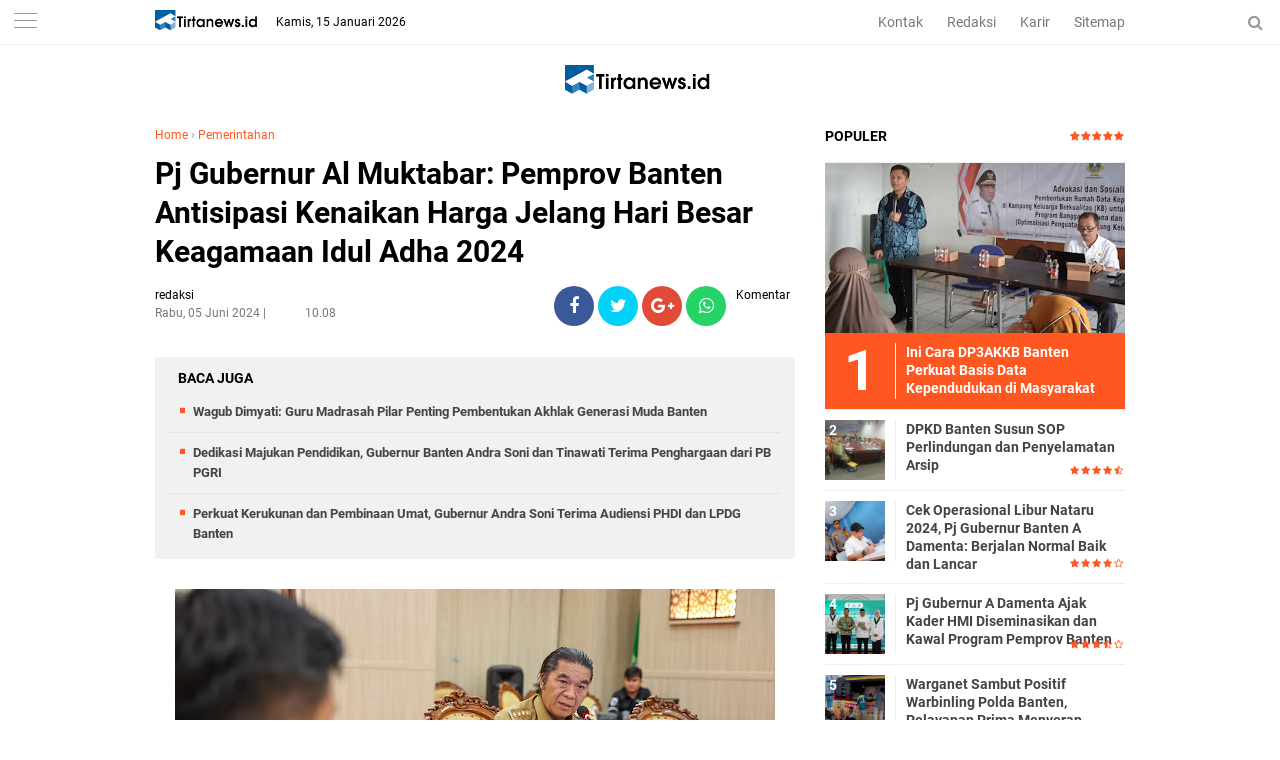

--- FILE ---
content_type: text/html; charset=UTF-8
request_url: https://www.tirtanews.id/2024/06/pj-gubernur-al-muktabar-pemprov-banten.html
body_size: 32531
content:
<!DOCTYPE html>
<HTML dir='ltr'>
<head>
<!--<head>-->
<meta charset='utf-8'/>
<meta content='width=device-width, initial-scale=1' name='viewport'/>
<meta content='XMLThemes' name='author'/>
<meta content='sitelinkssearchbox' name='google'/>
<meta content='#ff5722' name='theme-color'/>
<meta content='#ff5722' name='msapplication-navbutton-color'/>
<meta content='#ff5722' name='apple-mobile-web-app-status-bar-style'/>
<meta content='yes' name='apple-mobile-web-app-capable'/>
<include expiration='7d' path='*.css'></include>
<include expiration='7d' path='*.js'></include>
<include expiration='3d' path='*.gif'></include>
<include expiration='3d' path='*.jpeg'></include>
<include expiration='3d' path='*.jpg'></include>
<include expiration='3d' path='*.png'></include>
<meta content='text/html; charset=UTF-8' http-equiv='Content-Type'/>
<meta content='blogger' name='generator'/>
<link href='https://www.tirtanews.id/favicon.ico' rel='icon' type='image/x-icon'/>
<link href='https://www.tirtanews.id/2024/06/pj-gubernur-al-muktabar-pemprov-banten.html' rel='canonical'/>
<link rel="alternate" type="application/atom+xml" title="TirtaNews.id - Atom" href="https://www.tirtanews.id/feeds/posts/default" />
<link rel="alternate" type="application/rss+xml" title="TirtaNews.id - RSS" href="https://www.tirtanews.id/feeds/posts/default?alt=rss" />
<link rel="service.post" type="application/atom+xml" title="TirtaNews.id - Atom" href="https://www.blogger.com/feeds/7827263626692221497/posts/default" />

<link rel="alternate" type="application/atom+xml" title="TirtaNews.id - Atom" href="https://www.tirtanews.id/feeds/6390078560270427108/comments/default" />
<!--Can't find substitution for tag [blog.ieCssRetrofitLinks]-->
<link href='https://blogger.googleusercontent.com/img/a/AVvXsEhBX52zc625bUg13IJV75h0_bUbNDJ-iU8m7exGAWyqZC92cY5QwJ_a4ZlE-dSww1ftgb_bwau_jArj-OIvOY83tNl-PfiOX4giHom4bqaFZMfCwcYr3aP4mGKTtFen99JodJUiCI71XL1YFIEaiL5HMt6eYre8CKzK9eC_gCrP2OTszW8WZdjcRzSY7eSG=w602-h400' rel='image_src'/>
<meta content='https://www.tirtanews.id/2024/06/pj-gubernur-al-muktabar-pemprov-banten.html' property='og:url'/>
<meta content='Pj Gubernur Al Muktabar: Pemprov Banten Antisipasi Kenaikan Harga Jelang Hari Besar Keagamaan Idul Adha 2024' property='og:title'/>
<meta content='Penjabat (Pj) Gubernur Banten Al Muktabar, Tingkat Inflasi Di Provinsi Banten Cukup Terkendali Dengan Baik. Penjabat (Pj) Gubernur Banten Al...' property='og:description'/>
<meta content='https://blogger.googleusercontent.com/img/a/AVvXsEhBX52zc625bUg13IJV75h0_bUbNDJ-iU8m7exGAWyqZC92cY5QwJ_a4ZlE-dSww1ftgb_bwau_jArj-OIvOY83tNl-PfiOX4giHom4bqaFZMfCwcYr3aP4mGKTtFen99JodJUiCI71XL1YFIEaiL5HMt6eYre8CKzK9eC_gCrP2OTszW8WZdjcRzSY7eSG=w1200-h630-p-k-no-nu' property='og:image'/>
<link href='https://www.tirtanews.id/2024/06/pj-gubernur-al-muktabar-pemprov-banten.html' rel='canonical'/>
<!-- Title -->
<title>Pj Gubernur Al Muktabar: Pemprov Banten Antisipasi Kenaikan Harga Jelang Hari Besar Keagamaan Idul Adha 2024</title>
<meta content='Pj Gubernur Al Muktabar: Pemprov Banten Antisipasi Kenaikan Harga Jelang Hari Besar Keagamaan Idul Adha 2024 - TirtaNews.id' name='description'/>
<!-- Meta keywords otomatis homepage, static page, dan post -->
<meta content='Pj Gubernur Al Muktabar: Pemprov Banten Antisipasi Kenaikan Harga Jelang Hari Besar Keagamaan Idul Adha 2024' name='keywords'/>
<!-- Noindex search page, label, dan arsip -->
<!-- Facebook Open Graph Tag -->
<meta content='Pj Gubernur Al Muktabar: Pemprov Banten Antisipasi Kenaikan Harga Jelang Hari Besar Keagamaan Idul Adha 2024' property='og:title'/>
<meta content='article' property='og:type'/>
<meta content='TirtaNews.id' property='og:site_name'/>
<link href='https://blogger.googleusercontent.com/img/b/R29vZ2xl/AVvXsEhV5Vvt_aEkYZZKV7TiU5gUOzqQHT9xDPSTDnjJ0-mKN-HTn3wuGRN2UNyiYAc2Xfjl-XChhVeDzXP1QdCDIScJIZeCCheWvJrNIm7qbXgmM6lf2PvnPPLl4PAFj8QLMSDF0bzVQgNlr7AJ/s2600/xmlthemes-icon.png' rel='shortcut icon' sizes='1200x1200' type='image/x-icon'/>

<style type="text/css">
<!-- /*<style id='page-skin-1' type='text/css'><!--
body#layout {width: 100% !important;}
body#layout #side-menu {float: left; width: 20%;}body#layout #header{float:left;width:28%}body#layout #header-menu{float:right;width:35.9%}body#layout #mymenu{float:left;width:27%}body#layout #main{float:left;width:62%}body#layout #sidebar-wrapper{float:right;width:32.7%}
body#layout #feat1left, body#layout #feat2left, body#layout #feat3left {float: left; width: 61.9%;}
body#layout #feat1right, body#layout #specialtopic, body#layout #specialtopic2 {float: right; width: 27%;}
body#layout #columns1, body#layout #footer1 {float: left; width: 28%;}
body#layout #columns2, body#layout #footer2 {float: left; width: 28%;}
body#layout #columns3, body#layout #footer3 {float: right; width: 28%;}
body#layout::before {content: "Liputan9 v.1.3"; padding: 5px 10px; position: absolute; right: 20px; top: 20px; z-index: 1;}
*/
--></style>
<style type='text/css'>
/*<![CDATA[*/
/* -----------------------------------------------
Theme by XMLThemes.com
----------------------------------------------- */
/*Font*/
@font-face{font-family:'Roboto';font-style:italic;font-weight:400;src:local('Roboto Italic'),local('Roboto-Italic'),url(https://fonts.gstatic.com/s/roboto/v18/KFOkCnqEu92Fr1Mu51xFIzIFKw.woff2) format('woff2');unicode-range:U+0460-052F,U+1C80-1C88,U+20B4,U+2DE0-2DFF,U+A640-A69F,U+FE2E-FE2F}@font-face{font-family:'Roboto';font-style:italic;font-weight:400;src:local('Roboto Italic'),local('Roboto-Italic'),url(https://fonts.gstatic.com/s/roboto/v18/KFOkCnqEu92Fr1Mu51xMIzIFKw.woff2) format('woff2');unicode-range:U+0400-045F,U+0490-0491,U+04B0-04B1,U+2116}@font-face{font-family:'Roboto';font-style:italic;font-weight:400;src:local('Roboto Italic'),local('Roboto-Italic'),url(https://fonts.gstatic.com/s/roboto/v18/KFOkCnqEu92Fr1Mu51xEIzIFKw.woff2) format('woff2');unicode-range:U+1F00-1FFF}@font-face{font-family:'Roboto';font-style:italic;font-weight:400;src:local('Roboto Italic'),local('Roboto-Italic'),url(https://fonts.gstatic.com/s/roboto/v18/KFOkCnqEu92Fr1Mu51xLIzIFKw.woff2) format('woff2');unicode-range:U+0370-03FF}@font-face{font-family:'Roboto';font-style:italic;font-weight:400;src:local('Roboto Italic'),local('Roboto-Italic'),url(https://fonts.gstatic.com/s/roboto/v18/KFOkCnqEu92Fr1Mu51xHIzIFKw.woff2) format('woff2');unicode-range:U+0102-0103,U+0110-0111,U+1EA0-1EF9,U+20AB}@font-face{font-family:'Roboto';font-style:italic;font-weight:400;src:local('Roboto Italic'),local('Roboto-Italic'),url(https://fonts.gstatic.com/s/roboto/v18/KFOkCnqEu92Fr1Mu51xGIzIFKw.woff2) format('woff2');unicode-range:U+0100-024F,U+0259,U+1E00-1EFF,U+2020,U+20A0-20AB,U+20AD-20CF,U+2113,U+2C60-2C7F,U+A720-A7FF}@font-face{font-family:'Roboto';font-style:italic;font-weight:400;src:local('Roboto Italic'),local('Roboto-Italic'),url(https://fonts.gstatic.com/s/roboto/v18/KFOkCnqEu92Fr1Mu51xIIzI.woff2) format('woff2');unicode-range:U+0000-00FF,U+0131,U+0152-0153,U+02BB-02BC,U+02C6,U+02DA,U+02DC,U+2000-206F,U+2074,U+20AC,U+2122,U+2191,U+2193,U+2212,U+2215,U+FEFF,U+FFFD}@font-face{font-family:'Roboto';font-style:italic;font-weight:700;src:local('Roboto Bold Italic'),local('Roboto-BoldItalic'),url(https://fonts.gstatic.com/s/roboto/v18/KFOjCnqEu92Fr1Mu51TzBic3CsTKlA.woff2) format('woff2');unicode-range:U+0460-052F,U+1C80-1C88,U+20B4,U+2DE0-2DFF,U+A640-A69F,U+FE2E-FE2F}@font-face{font-family:'Roboto';font-style:italic;font-weight:700;src:local('Roboto Bold Italic'),local('Roboto-BoldItalic'),url(https://fonts.gstatic.com/s/roboto/v18/KFOjCnqEu92Fr1Mu51TzBic-CsTKlA.woff2) format('woff2');unicode-range:U+0400-045F,U+0490-0491,U+04B0-04B1,U+2116}@font-face{font-family:'Roboto';font-style:italic;font-weight:700;src:local('Roboto Bold Italic'),local('Roboto-BoldItalic'),url(https://fonts.gstatic.com/s/roboto/v18/KFOjCnqEu92Fr1Mu51TzBic2CsTKlA.woff2) format('woff2');unicode-range:U+1F00-1FFF}@font-face{font-family:'Roboto';font-style:italic;font-weight:700;src:local('Roboto Bold Italic'),local('Roboto-BoldItalic'),url(https://fonts.gstatic.com/s/roboto/v18/KFOjCnqEu92Fr1Mu51TzBic5CsTKlA.woff2) format('woff2');unicode-range:U+0370-03FF}@font-face{font-family:'Roboto';font-style:italic;font-weight:700;src:local('Roboto Bold Italic'),local('Roboto-BoldItalic'),url(https://fonts.gstatic.com/s/roboto/v18/KFOjCnqEu92Fr1Mu51TzBic1CsTKlA.woff2) format('woff2');unicode-range:U+0102-0103,U+0110-0111,U+1EA0-1EF9,U+20AB}@font-face{font-family:'Roboto';font-style:italic;font-weight:700;src:local('Roboto Bold Italic'),local('Roboto-BoldItalic'),url(https://fonts.gstatic.com/s/roboto/v18/KFOjCnqEu92Fr1Mu51TzBic0CsTKlA.woff2) format('woff2');unicode-range:U+0100-024F,U+0259,U+1E00-1EFF,U+2020,U+20A0-20AB,U+20AD-20CF,U+2113,U+2C60-2C7F,U+A720-A7FF}@font-face{font-family:'Roboto';font-style:italic;font-weight:700;src:local('Roboto Bold Italic'),local('Roboto-BoldItalic'),url(https://fonts.gstatic.com/s/roboto/v18/KFOjCnqEu92Fr1Mu51TzBic6CsQ.woff2) format('woff2');unicode-range:U+0000-00FF,U+0131,U+0152-0153,U+02BB-02BC,U+02C6,U+02DA,U+02DC,U+2000-206F,U+2074,U+20AC,U+2122,U+2191,U+2193,U+2212,U+2215,U+FEFF,U+FFFD}@font-face{font-family:'Roboto';font-style:normal;font-weight:300;src:local('Roboto Light'),local('Roboto-Light'),url(https://fonts.gstatic.com/s/roboto/v18/KFOlCnqEu92Fr1MmSU5fCRc4EsA.woff2) format('woff2');unicode-range:U+0460-052F,U+1C80-1C88,U+20B4,U+2DE0-2DFF,U+A640-A69F,U+FE2E-FE2F}@font-face{font-family:'Roboto';font-style:normal;font-weight:300;src:local('Roboto Light'),local('Roboto-Light'),url(https://fonts.gstatic.com/s/roboto/v18/KFOlCnqEu92Fr1MmSU5fABc4EsA.woff2) format('woff2');unicode-range:U+0400-045F,U+0490-0491,U+04B0-04B1,U+2116}@font-face{font-family:'Roboto';font-style:normal;font-weight:300;src:local('Roboto Light'),local('Roboto-Light'),url(https://fonts.gstatic.com/s/roboto/v18/KFOlCnqEu92Fr1MmSU5fCBc4EsA.woff2) format('woff2');unicode-range:U+1F00-1FFF}@font-face{font-family:'Roboto';font-style:normal;font-weight:300;src:local('Roboto Light'),local('Roboto-Light'),url(https://fonts.gstatic.com/s/roboto/v18/KFOlCnqEu92Fr1MmSU5fBxc4EsA.woff2) format('woff2');unicode-range:U+0370-03FF}@font-face{font-family:'Roboto';font-style:normal;font-weight:300;src:local('Roboto Light'),local('Roboto-Light'),url(https://fonts.gstatic.com/s/roboto/v18/KFOlCnqEu92Fr1MmSU5fCxc4EsA.woff2) format('woff2');unicode-range:U+0102-0103,U+0110-0111,U+1EA0-1EF9,U+20AB}@font-face{font-family:'Roboto';font-style:normal;font-weight:300;src:local('Roboto Light'),local('Roboto-Light'),url(https://fonts.gstatic.com/s/roboto/v18/KFOlCnqEu92Fr1MmSU5fChc4EsA.woff2) format('woff2');unicode-range:U+0100-024F,U+0259,U+1E00-1EFF,U+2020,U+20A0-20AB,U+20AD-20CF,U+2113,U+2C60-2C7F,U+A720-A7FF}@font-face{font-family:'Roboto';font-style:normal;font-weight:300;src:local('Roboto Light'),local('Roboto-Light'),url(https://fonts.gstatic.com/s/roboto/v18/KFOlCnqEu92Fr1MmSU5fBBc4.woff2) format('woff2');unicode-range:U+0000-00FF,U+0131,U+0152-0153,U+02BB-02BC,U+02C6,U+02DA,U+02DC,U+2000-206F,U+2074,U+20AC,U+2122,U+2191,U+2193,U+2212,U+2215,U+FEFF,U+FFFD}@font-face{font-family:'Roboto';font-style:normal;font-weight:400;src:local('Roboto'),local('Roboto-Regular'),url(https://fonts.gstatic.com/s/roboto/v18/KFOmCnqEu92Fr1Mu72xKOzY.woff2) format('woff2');unicode-range:U+0460-052F,U+1C80-1C88,U+20B4,U+2DE0-2DFF,U+A640-A69F,U+FE2E-FE2F}@font-face{font-family:'Roboto';font-style:normal;font-weight:400;src:local('Roboto'),local('Roboto-Regular'),url(https://fonts.gstatic.com/s/roboto/v18/KFOmCnqEu92Fr1Mu5mxKOzY.woff2) format('woff2');unicode-range:U+0400-045F,U+0490-0491,U+04B0-04B1,U+2116}@font-face{font-family:'Roboto';font-style:normal;font-weight:400;src:local('Roboto'),local('Roboto-Regular'),url(https://fonts.gstatic.com/s/roboto/v18/KFOmCnqEu92Fr1Mu7mxKOzY.woff2) format('woff2');unicode-range:U+1F00-1FFF}@font-face{font-family:'Roboto';font-style:normal;font-weight:400;src:local('Roboto'),local('Roboto-Regular'),url(https://fonts.gstatic.com/s/roboto/v18/KFOmCnqEu92Fr1Mu4WxKOzY.woff2) format('woff2');unicode-range:U+0370-03FF}@font-face{font-family:'Roboto';font-style:normal;font-weight:400;src:local('Roboto'),local('Roboto-Regular'),url(https://fonts.gstatic.com/s/roboto/v18/KFOmCnqEu92Fr1Mu7WxKOzY.woff2) format('woff2');unicode-range:U+0102-0103,U+0110-0111,U+1EA0-1EF9,U+20AB}@font-face{font-family:'Roboto';font-style:normal;font-weight:400;src:local('Roboto'),local('Roboto-Regular'),url(https://fonts.gstatic.com/s/roboto/v18/KFOmCnqEu92Fr1Mu7GxKOzY.woff2) format('woff2');unicode-range:U+0100-024F,U+0259,U+1E00-1EFF,U+2020,U+20A0-20AB,U+20AD-20CF,U+2113,U+2C60-2C7F,U+A720-A7FF}@font-face{font-family:'Roboto';font-style:normal;font-weight:400;src:local('Roboto'),local('Roboto-Regular'),url(https://fonts.gstatic.com/s/roboto/v18/KFOmCnqEu92Fr1Mu4mxK.woff2) format('woff2');unicode-range:U+0000-00FF,U+0131,U+0152-0153,U+02BB-02BC,U+02C6,U+02DA,U+02DC,U+2000-206F,U+2074,U+20AC,U+2122,U+2191,U+2193,U+2212,U+2215,U+FEFF,U+FFFD}@font-face{font-family:'Roboto';font-style:normal;font-weight:700;src:local('Roboto Bold'),local('Roboto-Bold'),url(https://fonts.gstatic.com/s/roboto/v18/KFOlCnqEu92Fr1MmWUlfCRc4EsA.woff2) format('woff2');unicode-range:U+0460-052F,U+1C80-1C88,U+20B4,U+2DE0-2DFF,U+A640-A69F,U+FE2E-FE2F}@font-face{font-family:'Roboto';font-style:normal;font-weight:700;src:local('Roboto Bold'),local('Roboto-Bold'),url(https://fonts.gstatic.com/s/roboto/v18/KFOlCnqEu92Fr1MmWUlfABc4EsA.woff2) format('woff2');unicode-range:U+0400-045F,U+0490-0491,U+04B0-04B1,U+2116}@font-face{font-family:'Roboto';font-style:normal;font-weight:700;src:local('Roboto Bold'),local('Roboto-Bold'),url(https://fonts.gstatic.com/s/roboto/v18/KFOlCnqEu92Fr1MmWUlfCBc4EsA.woff2) format('woff2');unicode-range:U+1F00-1FFF}@font-face{font-family:'Roboto';font-style:normal;font-weight:700;src:local('Roboto Bold'),local('Roboto-Bold'),url(https://fonts.gstatic.com/s/roboto/v18/KFOlCnqEu92Fr1MmWUlfBxc4EsA.woff2) format('woff2');unicode-range:U+0370-03FF}@font-face{font-family:'Roboto';font-style:normal;font-weight:700;src:local('Roboto Bold'),local('Roboto-Bold'),url(https://fonts.gstatic.com/s/roboto/v18/KFOlCnqEu92Fr1MmWUlfCxc4EsA.woff2) format('woff2');unicode-range:U+0102-0103,U+0110-0111,U+1EA0-1EF9,U+20AB}@font-face{font-family:'Roboto';font-style:normal;font-weight:700;src:local('Roboto Bold'),local('Roboto-Bold'),url(https://fonts.gstatic.com/s/roboto/v18/KFOlCnqEu92Fr1MmWUlfChc4EsA.woff2) format('woff2');unicode-range:U+0100-024F,U+0259,U+1E00-1EFF,U+2020,U+20A0-20AB,U+20AD-20CF,U+2113,U+2C60-2C7F,U+A720-A7FF}@font-face{font-family:'Roboto';font-style:normal;font-weight:700;src:local('Roboto Bold'),local('Roboto-Bold'),url(https://fonts.gstatic.com/s/roboto/v18/KFOlCnqEu92Fr1MmWUlfBBc4.woff2) format('woff2');unicode-range:U+0000-00FF,U+0131,U+0152-0153,U+02BB-02BC,U+02C6,U+02DA,U+02DC,U+2000-206F,U+2074,U+20AC,U+2122,U+2191,U+2193,U+2212,U+2215,U+FEFF,U+FFFD} 
@font-face{font-family:FontAwesome;src:url(https://maxcdn.bootstrapcdn.com/font-awesome/4.5.0/fonts/fontawesome-webfont.eot?v=4.5.0);src:url(https://maxcdn.bootstrapcdn.com/font-awesome/4.5.0/fonts/fontawesome-webfont.eot?#iefix&v=4.5.0) format('embedded-opentype'),url(https://maxcdn.bootstrapcdn.com/font-awesome/4.5.0/fonts/fontawesome-webfont.woff2?v=4.5.0) format('woff2'),url(https://maxcdn.bootstrapcdn.com/font-awesome/4.5.0/fonts/fontawesome-webfont.woff?v=4.5.0) format('woff'),url(https://maxcdn.bootstrapcdn.com/font-awesome/4.5.0/fonts/fontawesome-webfont.ttf?v=4.5.0) format('truetype'),url(https://maxcdn.bootstrapcdn.com/font-awesome/4.5.0/fonts/fontawesome-webfont.svg?v=4.5.0#fontawesomeregular) format('svg');font-weight:400;font-style:normal}
/*Icon*/
.fa{display:inline-block;font:normal normal normal 14px/1 FontAwesome;font-size:inherit;text-rendering:auto;-webkit-font-smoothing:antialiased;-moz-osx-font-smoothing:grayscale;transform:translate(0,0)}.fa-lg{font-size:1.33333333em;line-height:.75em;vertical-align:-15%}.fa-fw{width:1.28571429em;text-align:center}.fa-google-plus:before{content:"\f0d5"}.fa-google-plus-square:before{content:"\f0d4"}.fa-facebook-square:before{content:"\f082"}.fa-facebook:before{content:"\f09a"}.fa-twitter-square:before{content:"\f081"}.fa-twitter:before{content:"\f099"}.fa-plus:before{content:"\f067"}.fa-linkedin-square:before{content:"\f08c"}.fa-youtube:before{content:"\f167"}.fa-plus-square:before{content:"\f0fe"}.fa-bell:before{content:"\f0f3"}.fa-code:before{content:"\f121"}.fa-file-audio-o:before{content:"\f1c7"}.fa-paint-brush:before{content:"\f1fc"}.fa-adjust:before{content:"\f042"}.fa-search:before{content:"\f002"}.fa-home:before{content:"\f015"}.fa-angle-right:before{content:"\f105"}.fa-user:before{content:"\f007"}.fa-calendar-check-o:before{content:"\f274"}.fa-tags:before{content:"\f02c"}.fa-pencil-square-o:before{content:"\f044"}.fa-refresh:before{content:"\f021"}.fa-times:before{content:"\f00d"}.fa-plus-square-o:before{content:"\f196"}.fa-minus-square-o:before{content:"\f147"}.fa-chevron-left:before{content:"\f053"}.fa-chevron-right:before{content:"\f054"}.fa-map-marker:before{content:"\f041"}.fa-smile-o:before{content:"\f118"}.fa-commenting:before{content:"\f27a"}.fa-navicon:before,.fa-reorder:before,.fa-bars:before{content:"\f0c9"}.fa-linkedin:before{content:"\f0e1"}.fa-calendar:before{content:"\f073"}.fa-comments:before{content:"\f086"}.fa-print:before{content:"\f02f"}.fa-briefcase:before{content:"\f0b1"}.fa-motorcycle:before{content:"\f21c"}.fa-female:before{content:"\f182"}.fa-gear:before,.fa-cog:before{content:"\f013"}.fa-coffee:before{content:"\f0f4"}.fa-globe:before{content:"\f0ac"}.fa-youtube-play:before{content:"\f16a"}.fa-comment:before{content:"\f075"}.fa-chevron-circle-up:before{content:"\f139"}.fa-reply:before{content:"\f112"}.fa-3x{font-size:3em}.fa-pinterest:before{content:"\f0d2"}.fa-share:before {content: "\f064";}.fa-angle-double-left:before {content: "\f100";}
.fa-angle-double-right:before {content: "\f101";}.fa-whatsapp:before {content: "\f232";}.fa-envelope-open-o:before {content: "\f2b7";}.fa-send:before,.fa-paper-plane:before {content: "\f1d8";}.fa-instagram:before {content: "\f16d";}.fa-feed:before,.fa-rss:before {content: "\f09e";}.fa-photo:before,.fa-image:before,.fa-picture-o:before {content: "\f03e";}.fa-star-o:before {content: "\f006";}.fa-clock-o:before {content: "\f017";}.fa-fire:before {content: "\f06d";}.fa-thumbs-o-up:before {content: "\f087";}
/*Menu Atas*/
#side-menu h2{display:none}.dialog-box{background:#fff none repeat scroll 0 0;margin:auto;padding:0 15px 10px;position:relative;text-align:center;top:44px;width:auto;z-index:5}.dialog-box input[type="text"]{background:#f2f2f2 none repeat scroll 0 0;border:medium none;box-sizing:border-box;color:#999;font:12px "Roboto",Arial,"Lucida Grande",sans-serif;height:45px;max-width:970px;padding:10px;transition:all 0.2s ease 0s;width:100%}.overlay{background:rgba(255,255,255,1) none repeat scroll 0 0;height:100%;left:0;position:fixed;top:0;width:100%}.overlay .overlay-close{background:#FF5722 none repeat scroll 0 0;border:medium none;border-radius:50%;color:#fff;cursor:pointer;float:left;height:30px;outline:medium none;position:absolute;right:10px;top:-37px;width:30px;z-index:100}.overlay .dialog-inner{height:auto;position:relative;text-align:center;top:0}.overlay-mbl{opacity:0;transition:opacity 0.5s ease 0s,visibility 0s ease 0.5s;visibility:hidden;z-index:100}.overlay-mbl.open{opacity:1;transition:opacity 0.5s ease 0s;visibility:visible}#trigger-overlay{cursor:pointer;height:45px;line-height:45px;position:absolute;right:0;text-align:center;top:0;width:50px;z-index:100}#trigger-overlay img{height:auto;width:21px}#trigger-overlay a{color:#979797;text-decoration:none}.search-popup-inner{border-top:1px solid #ededed;padding:10px 0 0}.showmenu{color:#979797;cursor:pointer;float:left;font-size:21px;height:45px;left:0;position:fixed;top:0;width:50px;z-index:999}#side-menu .widget-content{margin:0}.sidenav{background:#fff none repeat scroll 0 0;display:none;height:100%;left:0;overflow-x:hidden;position:fixed;text-align:left;top:45px;transition:all 0.5s ease 0s;width:100%;z-index:9999}.sidenav .closebtn{background:#fff none repeat scroll 0 0;display:block;font-size:26px;height:45px;left:0;position:fixed;top:0;width:100%}.sidenav .closebtn a{border-bottom:1px solid #eee;color:#ff5722;display:block;font-weight:700;line-height:45px;padding:0 0 0 20px}.border1menu,.border2menu,.border3menu{border-top:1px solid #979797;display:block;margin:13px auto 0;text-align:center;width:23px}.border2menu{margin:6px auto 0}.border3menu{margin:6px auto 0}.menu{font-size:18px;padding:0 0 60px}.menu a,.menu-star a{color:#000;display:block}.menu a:hover,.menu-star a:hover{font-weight:700}.menu li::before{color:#ff5722;content: "#";font-size:30px;font-weight:100;margin:-10px 0 0 -38px;position:absolute}.fa.fa-star-o,.fa.fa-clock-o,.fa-fire,.fa-thumbs-o-up{color:#ff5722;font-size:26px!important;margin:0 0 0 -40px;position:absolute}.menu-star li,.menu li{list-style:outside none none;padding:15px 15px 15px 60px}.menu-star{border-bottom:1px solid #eee;font-size:18px;padding:15px 0}
/*CSS Reset*/
html,body,div,span,applet,object,iframe,p,blockquote,pre,a,abbr,acronym,address,big,cite,code,del,dfn,em,img,ins,kbd,q,s,samp,small,strike,strong,sub,sup,tt,var,u,i,center,dl,dt,dd,ol,ul,li,fieldset,form,label,legend,table,caption,tbody,tfoot,thead,tr,th,td,article,aside,canvas,details,embed,figure,figcaption,footer,header,hgroup,menu,nav,output,ruby,section,summary,time,mark,audio,video {margin:0;outline: medium none !important;padding:0;border:0;font-size:100%;font:inherit;vertical-align:baseline;text-decoration: none !important;}zz{bottom:0;color:transparent;font-size:1px;position:absolute;visibility:hidden;z-index:-999}
article,aside,details,figcaption,figure,footer,header,hgroup,menu,nav,section{display:block;}*{margin:0;padding:0;}html{display:block;}blockquote,q{quotes:none;}blockquote:before,blockquote:after,q:before,q:after{content:&#39;&#39;;content:none;}table{border-collapse:collapse;border-spacing:0;}#navbar-iframe, #header-menu h2, #top-ads h2 {height:0;visibility:hidden;display:none;}iframe {width: 100%;}.post-body i{font-style:italic}.post-body blockquote{color:#657786;font:italic 16px georgia}.post-body blockquote::before{color:#c6e7fb;content:"\f10d";font-family:fontawesome;margin:0 5px 0 0}.post-body blockquote::after{color:#c6e7fb;content:"\f10e";font-family:fontawesome;margin:0 0 0 5px}.post-body u{border-bottom:1px solid}.tr-caption{color:#767676;font-size:12px;padding:0 0 5px 0;text-align:left!important}#page-loader{display:none;background:#fff none repeat scroll 0 0;bottom:0;left:0;position:fixed!important;right:0;top:0;z-index:999999}.page-loader{color:#000;position:fixed;text-align:center;top:50%;transform:translate(0%,-50%);width:100%}img{max-width:100%!important;width:auto}
/*Global*/
body{background:#fff none repeat scroll 0 0;color:#444;font-family:"Roboto",Arial,"Lucida Grande",sans-serif;line-height:1.5;margin:0;padding:0;transition:all 0.31s ease 0s}object,embed,input::-moz-focus-inner{outline:0;border:0;transition:all 0.31s ease 0s;text-decoration:none}a{color:#ff5722}a:hover{transition:all 0.31s ease 0s}img:hover{filter:saturate(1.5);transition:all 0.31s ease 0s}.separator a{margin:0!important}.post-body ul,.post-body ol{margin:0 0 0 15px}.post-body h2{font-size:16px;line-height: 1.3;}#header-menu .widget-content{margin:0}#top-ads{margin:0 auto;max-width:970px;overflow:hidden;padding:65px 0 0;text-align:center;width:auto}
/*JQuery Image*/
.lighter,.lighter *{transition:all 0.31s ease 0s}.lighter{position:fixed;top:0;bottom:0;left:0;right:0;z-index:400000;opacity:1}.lighter.fade{opacity:0}.lighter.fade .lighter-container{transform:scale(.5)}.lighter img{width:100%;height:100%}.lighter .lighter-overlay{background:rgba(0,0,0,.75);height:100%;width:100%}.lighter .lighter-container{background:white;position:absolute;z-index:400000;top:50%;left:50%;right:50%;bottom:50%;box-shadow:0 2px 8px rgba(0,0,0,.5)}.lighter .lighter-container .lighter-close{top:0;right:0;width:30px;height:30px;margin:-15px;line-height:30px;font-size:16pt;font-family:Helvetica,Arial,serif}.lighter .lighter-container .lighter-next{display:none;right:40px;top:50%;width:40px;height:40px;margin:-20px 0;line-height:34px;font-size:32pt;font-family:Times,serif}.lighter .lighter-container .lighter-prev{display:none;left:40px;top:50%;width:40px;height:40px;margin:-20px;line-height:24pt;font-size:34px;font-family:Times,serif}.lighter .lighter-container .lighter-next,.lighter .lighter-container .lighter-prev,.lighter .lighter-container .lighter-close{cursor:pointer;position:absolute;z-index:800000;text-align:center;border-radius:40px;color:rgba(255,255,255,.8);background:rgba(255,0,0,.6)}.lighter .lighter-container .lighter-next:hover,.lighter .lighter-container .lighter-prev:hover,.lighter .lighter-container .lighter-close:hover{color:white;text-decoration:none;background:rgba(255,0,0,.9)}.lighter .lighter-container .lighter-next:active,.lighter .lighter-container .lighter-prev:active,.lighter .lighter-container .lighter-close:active{color:white;background:rgba(0,0,0,.6)}
/*Header*/
header{background:#fff none repeat scroll 0 0;border-bottom:1px solid #ededed;overflow:hidden;top:0;position:fixed;width:100%;z-index:99}#header-wrapper{margin:0 auto;max-width:1000px;overflow:hidden;width:auto}#header{float:left;height:44px;margin:0 15px;overflow:hidden;position:relative;max-width:200px;width:auto}#header-inner img{height:24px;padding:10px 0;width:auto}.tglhariini{color:#000;float:left;font-size:12px;margin:13px 0 0;max-width:200px}.tglhariini-side{color:#000;font:italic 14px georgia;position:fixed;right:15px;top:12px}#header-menu{float:right;line-height:24px;margin:0 5px 0 0;max-width:565px;width:100%;text-align:right}#header-menu ul{margin:0;overflow-x:auto;text-align:right;white-space:nowrap}#header-menu li{display:inline-block}#header-menu a{border-bottom:2px solid transparent;color:#787878;display:block;font-size:14px;padding:10px 10px 8px 10px;text-decoration:none}#header-menu a:hover{border-bottom:2px solid #ff5722;color:#000;text-decoration:none}#xmlthemes-feat-box{margin:0 auto;max-width:970px;width:auto}.outer-wrapper{margin:0 auto;max-width:970px;overflow:hidden;width:auto}.SEO{color:transparent;font-size:1px;position:absolute;text-indent:-999px;top:0}.main-wrapper{float:left;width:640px}.post{background:#fff none repeat scroll 0 0;border-top:1px solid #e5e5e5;height:112px;overflow:hidden;padding:20px 0}.img-thumbnail{float:left;margin:0 20px 0 0;overflow:hidden}.post img{height:112px;object-fit:cover;object-position:0 0;width:200px}
/*XMLThemes Box*/
#feat1right h2{display:none}#xmlthemes-feat1,#xmlthemes-feat2,#xmlthemes-feat3{overflow:hidden}#feat1left,#feat2left,#feat3left{float:left;max-width:640px;width:auto}#feat1right,#specialtopic,#specialtopic2{float:right;width:300px}#main::before{background:#fff none repeat scroll 0 0;border-bottom:2px solid #ff5722;box-sizing:border-box;color:#000;content:"Indeks Berita";font-size:12px;height:auto;padding:0 2px 2px 0;position:relative;text-transform:uppercase;top:0}
/*Berita Utama*/
.xmlthemes_top{border-bottom:1px solid #e5e5e5;display:block;margin:0 0 10px;padding:0 0 10px;text-align:left}.xmlthemes_bottom::before{color:#000;content:"Berita Utama Lainnya";font-weight:700;margin:0 10px;text-transform:uppercase}ul.xmlthemes_thumbs2 li{box-sizing:border-box;float:left;height:100%;list-style:outside none none;width:33.33%}.xmlthemes_summary{color:#666;display:block;font-size:13px}.xmlthemes_meta_date{color:#ff5722;font-size:12px}.xmlthemes_bottom{overflow:hidden;display:block;margin:0 -10px;text-align:left}ul.xmlthemes_thumbs2 .cat_thumb2{height:112px;padding:10px 0;width:100%}.xmlthemes_title.xmlthemes_title2{font-size:14px;line-height:1.5;padding:0 10px}span.xmlthemes_title{box-sizing:border-box;display:block;font-size:24px;font-weight:700;line-height:1.3;padding:8px 0;width:100%}.cat_thumb2 img{box-sizing:border-box;height:112px;object-fit:cover;padding:0 10px;width:220px}.xmlthemes_thumbs li{list-style:outside none none}.cat_thumb{height:100%;object-fit:cover;width:100%}#xmlthemes-feat1 .feat1left h2{display:none;margin:3px 0 0;position:absolute}.data-title a{background:#ff5722 none repeat scroll 0 0;color:#fff;padding:5px 10px}.xmlthemes_title a{color:#000}.xmlthemes_title a:hover{color:#ff5722}.xmlthemes_bottom .xmlthemes_meta_date{color:rgba(0,0,0,.4);display:block;font-size:10px!important;margin:0 0 5px;padding:0 10px}#feat1left .xmlthemes_thumbs2 .xmlthemes_summary{display:none}.cat_thumb img{height:auto;width:100%}
/*Topik Populer*/
#Label1 ul{height:181px;overflow:auto}.Label li::before{color:#ff5722;content:"#";float:left;font-size:14px;font-weight:700;margin:0 0 0 -30px}.Label li{background:#fff none repeat scroll 0 0;border-bottom:1px solid #e5e5e5;border-top:1px solid #e5e5e5;font-size:12px;height:25px;line-height:25px;list-style:outside none none;margin:0 0 -1px 30px;padding:5px 0;text-align:left;width:auto}.Label a{color:#444;display:block;font-weight:700;text-transform:uppercase}.Label a:hover{color:#ff5722;text-decoration:none}.list-label-widget-content span{color:#ff5722;float:right;font-size:10px;margin:-25px 10px 0 0;text-align:center;width:30px}
/*Follow Email*/
.FollowByEmail{background:#f4f4f4 none repeat scroll 0 0;border-image:repeating-linear-gradient(-45deg,red 0,red 1em,transparent 0,transparent 2em,#58a 0,#58a 3em,transparent 0,transparent 4em) 5 5 5 5;border-style:solid solid none;border-width:2px;padding:20px 15px;text-align:center}.FollowByEmail h2,#Label1 h2{display:block!important}.follow-by-email-address{border:medium none!important;color:#747474;font:13px "Roboto",Arial,"Lucida Grande",sans-serif;padding:12px;width:86%!important}.follow-by-email-submit{background:#ff5722 none repeat scroll 0 0;border:medium none;color:#fff;cursor:pointer;display:block;font:13px "Roboto",Arial,"Lucida Grande",sans-serif;height:41px!important;margin:0 0 -15px!important;overflow:hidden;padding:12px;width:100%!important}.item-control.blog-admin{display:none!important}#FollowByEmail1 h2{background:rgba(0,0,0,0) none repeat scroll 0 0;box-shadow:none;color:#444!important;font-size:13px!important;font-weight:400;margin:0!important;padding:0;text-align:center!important;text-transform:capitalize!important}#FollowByEmail1 .widget-content{background:transparent none repeat scroll 0 0;margin:0}#FollowByEmail1 img{text-align:center;width:57px}.follow-by-email-inner{margin:10px 0 5px}#FollowByEmail1 span{color:#c0bcbc;display:block;font-size:12px;text-align:left}.widget-item-control{display:none}
/*Follow Media Sosial*/
#top-social{background:#f4f4f4 none repeat scroll 0 0;border-image:repeating-linear-gradient(-45deg,red 0,red 1em,transparent 0,transparent 2em,#58a 0,#58a 3em,transparent 0,transparent 4em) 5 5 5 5;border-style:none solid solid;border-width:2px;overflow:hidden;padding:0 0 20px;text-align:center}#top-social li{display:inline-block;list-style:outside none none;margin:0}#top-social li:hover,#bottom-social li:hover{transition:all 0.31s ease 0s}#top-social li a,#bottom-social li a{color:#fff}#top-social li a:hover,#bottom-social li a:hover{text-decoration:none}#top-social .fa.fa-facebook,#top-social .fa.fa-twitter,#top-social .fa.fa-instagram,#top-social .fa.fa-pinterest,#top-social .fa.fa-google-plus,#top-social .fa.fa-rss,#bottom-social .fa.fa-facebook,#bottom-social .fa.fa-twitter,#bottom-social .fa.fa-instagram,#bottom-social .fa.fa-pinterest,#bottom-social .fa.fa-google-plus,#bottom-social .fa.fa-rss{background:#ff5722 none repeat scroll 0 0;border-radius:20px;font-size:16px;height:34px;line-height:35px;text-align:center;transition:all 0.31s ease 0s;width:34px}#top-social .fa.fa-facebook,#bottom-social .fa.fa-facebook:hover{background:#3b5998 none repeat scroll 0 0}#top-social .fa.fa-twitter,#bottom-social .fa.fa-twitter:hover{background:#00d1f7 none repeat scroll 0 0}#top-social .fa.fa-instagram,#bottom-social .fa.fa-instagram:hover{background:radial-gradient(circle farthest-corner at 35% 90%,#fec564,transparent 50%) repeat scroll 0 0%,radial-gradient(circle farthest-corner at 0 140%,#fec564,transparent 50%) repeat scroll 0 0%,radial-gradient(ellipse farthest-corner at 0 -25%,#5258cf,transparent 50%) repeat scroll 0 0%,radial-gradient(ellipse farthest-corner at 20% -50%,#5258cf,transparent 50%) repeat scroll 0 0%,radial-gradient(ellipse farthest-corner at 100% 0,#893dc2,transparent 50%) repeat scroll 0 0%,radial-gradient(ellipse farthest-corner at 60% -20%,#893dc2,transparent 50%) repeat scroll 0 0%,radial-gradient(ellipse farthest-corner at 100% 100%,#d9317a,transparent) repeat scroll 0 0%,rgba(0,0,0,0) linear-gradient(#6559ca,#bc318f 30%,#e33f5f 50%,#f77638 70%,#fec66d 100%) repeat scroll 0 0}#top-social .fa.fa-google-plus,#bottom-social .fa.fa-google-plus:hover{background:#df4b38 none repeat scroll 0 0}#top-social .fa.fa-pinterest,#bottom-social .fa.fa-pinterest:hover{background:#ab171e none repeat scroll 0 0}#top-social .fa.fa-rss,#bottom-social .fa.fa-rss:hover{background:#fb8f3d none repeat scroll 0 0}
/*Berita Pilihan*/
#feat2left h2{display:none}#feat1left .xmlthemes_thumbs2 .xmlthemes_summary{display:none}#feat2left ul.xmlthemes_thumbs2 li{border-bottom:1px solid #e5e5e5;height:152px;padding:20px 0;width:100%}#feat2left ul.xmlthemes_thumbs2 .cat_thumb2{float:left;padding:0;width:230px}#feat2left .xmlthemes_bottom::before{display:none}#feat2left .xmlthemes_top{border-top:3px solid #eee;margin:0;padding:20px 0;overflow:hidden}#feat2left .xmlthemes_bottom .xmlthemes_meta_date{color:#ff5722;margin:0;padding:0}#feat2left .xmlthemes_title.xmlthemes_title2{font-size:16px;line-height:1.3}#feat2left .xmlthemes_summary{height:42px;overflow:hidden}#feat2left .cat_thumb img{float:left;height:112px;margin:0 20px 0 0;object-fit:cover;width:200px}#feat2left .xmlthemes_title{font-size:16px;padding:5px 0}#feat2left .xmlthemes_bottom{margin:0 0 0 -10px}#feat2left ul.xmlthemes_thumbs2 li:nth-child(3){display:none}#feat2left .xmlthemes_meta_date{display:block;font-size:11px!important}
/*Special Topic 1*/
#specialtopic h2{background:#223267 url(https://blogger.googleusercontent.com/img/b/R29vZ2xl/AVvXsEhZUaE6YANhr4BREMZa4f5e2BA_JppGIttbmN_jlY04R-Fx0x7oVefCTJS6AspMxQ1OFFoxTqKRj4iLJOxo969ajYcy131lMxeoqGw5WszYXSfrIVSEiYZXlRJoIYOV7ilAJAfZ9sQ-rwgN/s1600/weback.png) repeat scroll 0 0 / 100% 46px;font-size:17px!important;margin:0!important;padding:10px 15px}#specialtopic .data-title a{background:transparent none repeat scroll 0 0;color:#fff;letter-spacing:1px;padding:0}#specialtopic .cat_thumb img{height:170px;margin:-1px;object-fit:cover;width:300px}#specialtopic ul.xmlthemes_thumbs2 li:nth-child(3),#specialtopic .xmlthemes_meta_date,#specialtopic .xmlthemes_summary,#specialtopic .xmlthemes_bottom::before{display:none;padding:0!important}#specialtopic span.xmlthemes_title{font-size:14px!important;line-height:1.5;padding:3px 10px}#specialtopic ul.xmlthemes_thumbs2 li{border:1px solid #e5e8f5;margin:-1px 0 0;padding:10px;width:100%}#specialtopic ul.xmlthemes_thumbs2 .cat_thumb2{float:left;height:60px;margin:0 10px 0 0;padding:0;width:60px}#specialtopic .cat_thumb2 img{height:60px;padding:0;width:60px}#specialtopic .xmlthemes_bottom{background:#fafbff none repeat scroll 0 0;margin:0}#specialtopic .xmlthemes_top{background:#fafbff none repeat scroll 0 0;border:1px solid #e5e8f5;margin:0;padding:0 0 5px}#specialtopic span.xmlthemes_title2{font-weight:400;padding:0!important}#specialtopic .xmlthemes_title a{color:#223267}#specialtopic .xmlthemes_title a:hover{color:#842d98}
/*Berita Foto*/
#feat3left h2,#feat3left span.xmlthemes_title,#feat3left .xmlthemes_summary,#feat3left .xmlthemes_meta_date,#feat3left .xmlthemes_bottom::before{display:none}#feat3left .xmlthemes_top{border:medium none;float:left;margin:0;overflow:hidden;padding:0}#feat3left .xmlthemes_bottom{margin:0}#feat3left ul.xmlthemes_thumbs2 li:nth-child(3) .cat_thumb2::before{background:rgba(0,0,0,.3) none repeat scroll 0 0;box-sizing:border-box;color:#fff;content:"\f03e +";font-family:fontawesome;font-size:34px;height:112px;letter-spacing:5px;padding:32px 0;position:absolute;text-align:center;width:200px}#feat3left ul.xmlthemes_thumbs2 li:nth-child(3) .cat_thumb2:hover:before{background:transparent none repeat scroll 0 0;transition:all 0.31s ease 0s}#feat3left ul.xmlthemes_thumbs2 .cat_thumb2{padding:0}#feat3left ul.xmlthemes_thumbs2 li{width:100%}#feat3left .cat_thumb2 img{padding:0}#feat3left .cat_thumb img{clear:both;float:left;height:336px;object-fit:cover;width:440px}
/*Special Topic 2*/
#specialtopic2 .data-title a{background:transparent none repeat scroll 0 0;color:#000;padding:0}#specialtopic2 .cat_thumb img{height:170px;object-fit:cover;width:300px}#specialtopic2 ul.xmlthemes_thumbs2 li:nth-child(3),#specialtopic2 .xmlthemes_meta_date,#specialtopic2 .xmlthemes_summary,#specialtopic2 .xmlthemes_bottom::before{display:none;padding:0!important}#specialtopic2 span.xmlthemes_title{font-size:14px!important;line-height:1.5;padding:3px 0}#specialtopic2 ul.xmlthemes_thumbs2 li{border-top:1px solid #eee;margin:-1px 0 0;padding:10px 0;width:100%}#specialtopic2 ul.xmlthemes_thumbs2 .cat_thumb2{float:left;height:60px;margin:0 10px 0 0;padding:0;width:60px}#specialtopic2 .cat_thumb2 img{height:60px;padding:0;width:60px}#specialtopic2 .xmlthemes_bottom{margin:0}#specialtopic2 .xmlthemes_top{margin:0;padding:0 0 5px}#specialtopic2 span.xmlthemes_title2{padding:0!important}#specialtopic2 .xmlthemes_title a{color:#444}#specialtopic2 .xmlthemes_title a:hover{color:#ff5722}
/*Video*/
#xmlthemes-video h2,#xmlthemes-video .xmlthemes_summary,#xmlthemes-video .xmlthemes_meta_date,#xmlthemes-video .xmlthemes_bottom::before{display:none}#xmlthemes-video .xmlthemes_top{display:none}#xmlthemes-video .cat_thumb{float:right;height:90px;object-fit:cover;width:120px}#xmlthemes-video .xmlthemes_bottom{margin:0 0 0 -10px}#xmlthemes-video ul.xmlthemes_thumbs2 li{padding:0 0 0 10px}#xmlthemes-video span.xmlthemes_title{border:1px solid red;font-size:14px;height:90px;padding:0;width:90px}#xmlthemes-video .xmlthemes_title a{color:transparent;display:block;height:90px;overflow:hidden}#xmlthemes-video .xmlthemes_title a::before{color:red;content:"\f16a";font-family:fontawesome;font-size:36px;height:54px;line-height:54px;margin:19px 0 0 17px;position:absolute;text-align:center;width:54px}#xmlthemes-video ul.xmlthemes_thumbs2 .cat_thumb2{float:right;height:90px;padding:0;width:120px}#xmlthemes-video .cat_thumb2 img{border-bottom: 1px solid red;border-right: 1px solid red;border-top: 1px solid red;height:90px;padding:0;width:120px}#xmlthemes-video .cat_thumb img{height:90px;width:120px;float:right}#xmlthemes-video .xmlthemes_thumbs li{height:90px}
/*Popular Post*/
#PopularPosts1 li:nth-child(2) .item-thumbnail img, #PopularPosts1 li:nth-child(3) .item-thumbnail img, #PopularPosts1 li:nth-child(4) .item-thumbnail img, #PopularPosts1 li:nth-child(5) .item-thumbnail img, #PopularPosts1 li:nth-child(6) .item-thumbnail img, #PopularPosts1 li:nth-child(7) .item-thumbnail img, #PopularPosts1 li:nth-child(8) .item-thumbnail img, #PopularPosts1 li:nth-child(9) .item-thumbnail img, #PopularPosts1 li:nth-child(10) .item-thumbnail img {height: 60px; object-fit: cover; width: 60px}
.item-thumbnail{border-right:1px solid #eee;float:left;height:60px;margin:0 10px 0 0;padding:0 10px 0 0;width:60px}
#PopularPosts1 ul{counter-reset:popcount;padding-left:0}#PopularPosts1 h2::after{color:#ff5722;content:"\f005""\f005""\f005""\f005""\f005";float:right;font-family:fontawesome;font-size:10px;letter-spacing:2px;margin: 3px 0 0}
#PopularPosts1 li:first-child .item-title::before{border-radius:0;border-right:1px solid #fff;color:#fff;content:counter(popcount,decimal);counter-increment:popcount;float:left;font-size:56px;font-weight:700;height:56px;letter-spacing:-10px;line-height:56px;list-style-type:none;margin:0 10px 0 0;padding:0 10px 0 0;position:relative;text-align:center;width:60px}#PopularPosts1 .item-title::before{border-radius:50%;color:#fff;content:counter(popcount,decimal);counter-increment:popcount;font-size:14px;font-weight:700;height:20px;line-height:21px;margin:0 10px 0 -83px;position:absolute;text-align:center;width:20px}
#PopularPosts1 ul{margin:0;padding:0}#PopularPosts1 li{border-top:1px solid #eee;list-style:outside none none;padding:10px 0;text-align:left}#PopularPosts1 .item-title{font-size:14px;padding:0}#PopularPosts1 .item-snippet{display:none}#PopularPosts1 li:first-child{background:#f6f6f6 none repeat scroll 0 0;padding:0 0 10px}#PopularPosts1 li:first-child .item-title a{color:#fff;padding:0 10px 0 0}#PopularPosts1 li:first-child{background:#ff5722 none repeat scroll 0 0;padding:0 0 10px}#PopularPosts1 li:first-child .item-thumbnail{height:170px;overflow:hidden;margin:0 0 10px;width:300px;display:block}#PopularPosts1 a{color:#444;display:block;font-weight:700;line-height: 1.3}.post-title.entry-title a:hover,#PopularPosts1 a:hover,.related-post-title:hover{color:#ff5722;transition:all 0.31s ease 0s}#PopularPosts1 li::after{color:#ff5722;float:right;font-family:fontawesome;font-size:10px;letter-spacing:2px;margin:-17px 0 0;padding:0 0 0 10px;position:relative}#PopularPosts1 li:nth-child(2):after{content:"\f005""\f005""\f005""\f005""\f123"}#PopularPosts1 li:nth-child(3):after{content:"\f005""\f005""\f005""\f005""\f006"}#PopularPosts1 li:nth-child(4):after{content:"\f005""\f005""\f005""\f123""\f006"}#PopularPosts1 li:nth-child(5):after{content:"\f005""\f005""\f005""\f006""\f006"}#PopularPosts1 li:nth-child(6):after{content:"\f005""\f005""\f123""\f006""\f006"}#PopularPosts1 li:nth-child(7):after{content:"\f005""\f005""\f006""\f006""\f006"}#PopularPosts1 li:nth-child(8):after{content:"\f005""\f123""\f006""\f006""\f006"}#PopularPosts1 li:nth-child(9):after{content:"\f005""\f006""\f006""\f006""\f006"}#PopularPosts1 li:nth-child(10):after{content:"\f123""\f006""\f006""\f006""\f006"}#PopularPosts1 li:nth-child(10){display:none}#sidebar-bottom h2{display:none}
/* Recent Post Navigasi */
.recentpostel{background:#fafbff none repeat scroll 0 0;border:1px solid #e5e8f5;display:block;height:60px;margin:-1px 0 0;padding:10px}.recentpostel img{float:left;height:60px;margin:0 10px 0 0!important;object-fit:cover;width:60px!important}.recentpostel h6,.recentpostel h6 a{color:#223267;display:block;font-size:14px;font-weight:400;height:60px;line-height:1.5;margin:0;overflow:hidden;text-align:left;text-decoration:none}.recentpostel h6:hover,.recentpostel h6 a:hover{color:#842d98}.recentpostel p{display:none}#recentpostload{background:#fff url(https://blogger.googleusercontent.com/img/b/R29vZ2xl/AVvXsEj71LBglDhHuIy-va69xgR1ywz_GUiToWEQ_mE86KBtE2lEn4n8iurIgPPCEaSSehYeyWi2RzrZfFmD8PaglUm66QggESzRwTVjRKogbvO5KrifPLT2t5r5bSoAiYSJ4pcmnyaPBsWNkIOC/s1600/loadingbox.gif) no-repeat scroll 50% 50%;height:403px;text-align:center}#recentpostsae::before{background:#223267 url(https://blogger.googleusercontent.com/img/b/R29vZ2xl/AVvXsEhZUaE6YANhr4BREMZa4f5e2BA_JppGIttbmN_jlY04R-Fx0x7oVefCTJS6AspMxQ1OFFoxTqKRj4iLJOxo969ajYcy131lMxeoqGw5WszYXSfrIVSEiYZXlRJoIYOV7ilAJAfZ9sQ-rwgN/s1600/weback.png) repeat scroll 0 0 / 100% 46px;color:#fff;content:"Berita Terbaru";display:block;font-size:17px;font-weight:700;letter-spacing:1px;padding:10px 15px;text-align:left;text-transform:uppercase}#recentpostnavfeed{background:#fafbff none repeat scroll 0 0!important;border:1px solid #e5e8f5;color:#9aa1b9;display:block;font-size:11px;margin:-1px 0 0;overflow:hidden;text-align:center;text-transform:uppercase}#recentpostnavfeed a{background:#fafbff none repeat scroll 0 0;color:#9aa1b9;display:block;padding:5px 10px}#recentpostnavfeed span{padding:5px 10px}#recentpostnavfeed .next{display:block!important;float:right}#recentpostnavfeed .previous{background:#fafbff none repeat scroll 0 0;display:block!important;float:left}#recentpostnavfeed .home{display:none;text-align:center}#recentpostnavfeed span.noactived{background:#fafbff none repeat scroll 0 0}#recentpostnavfeed a:hover{color:#223267}
/* Breadcrumbs */
.breadcrumbs{background:#fff none repeat scroll 0 0;color:#999;font-size:12px;margin:0 0 10px}.breadcrumbs a{color:#ff5722}
/*Top Item*/
.tagdate-item{float:left;width:54%}.topinshare{float:right;text-align:right;width:46%}.topinshare a{text-align:center}.topinshare .fa.fa-facebook,.topinshare .fa.fa-twitter,.topinshare .fa.fa-google-plus,.topinshare .fa.fa-whatsapp,.topinshare .fa.fa-commenting{background:#9b9b9b none repeat scroll 0 0;border-radius:3px;border-radius:50%;color:#fff;font-size:18px;line-height:40px;transition:all 0.31s ease 0s;width:40px}.topinshare .fa.fa-facebook:hover,.topinshare .fa.fa-twitter:hover,.topinshare .fa.fa-google-plus:hover,.topinshare .fa.fa-whatsapp:hover,.topinshare .fa.fa-commenting:hover{opacity:.9}.topinshare .fa.fa-commenting{height:40px}.top-widget-item{display:block;margin:0 0 15px;overflow:hidden}.date-header-item{background:#fff none repeat scroll 0 0;color:#787878;float:left;font-size:12px;position:relative;z-index:10}.date-wib{display:block;overflow:hidden}.item-author{color:#000;font-size:12px}.item-author img{border-radius:50%;float:left;height:40px!important;margin:0 10px 0 0;width:40px!important}.top-author{background:#fff none repeat scroll 0 0;color:#787878;float:left;font-size:11px;margin:0;position:relative;z-index:10}.top-author::after,.date-header-item::after{content:"|";margin:0 0 0 3px}.post-timestamp{color:#787878;font-size:11px;font-weight:400;height:17px;overflow:hidden;position:relative;right:69px;text-align:right;width:133px}.post-author.vcard{display:none}.post-snippet{color:#666;font-size:13px;height:42px;margin:10px 0 0;overflow:hidden}.tagdate-home,.tagdate-item{display:block;margin:0 0 5px;overflow:hidden}.post-labels{background:#fff none repeat scroll 0 0;color:#ff5722;float:left;font-size:11px;font-weight:700;padding:0 5px 0 0;position:relative;text-transform:uppercase;z-index:10}.post-labels a{color:#ff5722}.post-labels span:nth-child(2),.post-labels span:nth-child(3),.post-labels span:nth-child(4),.post-labels span:nth-child(5),.post-labels span:nth-child(6),.post-labels span:nth-child(7){display:none}#sidebar-wrapper{box-sizing:border-box;float:right;font-size:14px;text-align:center;width:300px}#xmlthemes-feat-box h2,#sidebar-wrapper h2{color:#000;font-size:14px;margin:0 0 15px;text-align:left;text-transform:uppercase}.widget-content{background:#fff none repeat scroll 0 0;margin:0 0 20px;text-align:center}#sidebar-wrapper .widget-content img{box-sizing:border-box;margin:0 0 -6px;max-width:300px;width:auto}#sidebar-wrapper li{list-style:none}#sidebar-top,#sidebar-bottom{width:300px}
/*Recent Bottom*/
#three-columns h2{font-size:11px;position:absolute;text-transform:uppercase;z-index:10}#three-columns .xmlthemes_title a{color:#444}#three-columns .xmlthemes_title a:hover{color:#ff5722}#three-columns{overflow:hidden;width:auto;max-width:970px;margin:50px auto}#columns2{float:left;width:33.33%}#columns1{float:left;width:33.33%}#columns3{float:right;width:33.33%}#three-columns .cat_thumb img{box-sizing:border-box;height:170px;object-fit:cover;width:100%}#three-columns .xmlthemes_thumbs2 .xmlthemes_summary,#three-columns ul.xmlthemes_thumbs2 .cat_thumb2,#three-columns .xmlthemes_bottom .xmlthemes_meta_date,#three-columns .xmlthemes_bottom::before,#three-columns ul.xmlthemes_thumbs2 li:nth-child(3){display:none}#three-columns .xmlthemes_title.xmlthemes_title2{font-size:14px;font-weight:400;line-height:1.3;padding:0}#three-columns .xmlthemes_thumbs li{padding:0 10px}#three-columns .xmlthemes_bottom{margin:0 0 0 10px}#three-columns ul.xmlthemes_thumbs2 li{margin:0 0 10px;padding:0 10px;width:100%}#three-columns .xmlthemes_meta_date{display:none;color:rgba(0,0,0,.4);display:block;font-size:10px;margin:4px 0 5px}#three-columns .xmlthemes_top{border:medium none;padding:0}#three-columns .xmlthemes_summary{border-bottom:1px solid #eee;display:none;padding:0 0 15px}#three-columns span.xmlthemes_title{font-size:14px;padding:5px 0 10px}#three-columns .xmlthemes_top span.xmlthemes_title{border-bottom:1px solid #eee}#three-columns .xmlthemes_title.xmlthemes_title2::before{content:"\f0da";margin:0 0 0 -10px;position:absolute;font-family:fontawesome;color:#ff5722}
/*Share Bawah */
#related-posts h3{color:#000;font-size:14px;margin:0 0 10px;text-transform:uppercase}.related-thumb{height:112px!important;width:200px!important}.related-post{float:left;height:181px;margin:0 0 15px;overflow:hidden;text-align:center;width:33.33%}.related-post-title{color:#444;font-size:14px;font-weight:700;line-height:1.5;padding:0 7px;text-align:left}.inshare{border-top:1px solid #eee;border-bottom:1px solid #eee;margin:20px 0;padding:10px 0 15px}.inshare a{text-align:center}.article-survey{color:#000;font-size:12px;font-weight:700;padding:0 0 5px;text-transform:uppercase}.inshare .fa.fa-facebook,.inshare .fa.fa-twitter,.inshare .fa.fa-google-plus,.inshare .fa.fa-whatsapp,.inshare .bottom-commenting{background:#9b9b9b none repeat scroll 0 0;border-radius:3px;color:#fff;font-size:18px;line-height:30px;transition:all 0.31s ease 0s;width:18%}.inshare .fa.fa-facebook:hover,.inshare .fa.fa-twitter:hover,.inshare .fa.fa-google-plus:hover,.inshare .fa.fa-whatsapp:hover,.inshare .bottom-commenting:hover{opacity:.9}#fb-root{margin:15px 0 0}.bottom-commenting{height:30px}
/* Blog Pager */
.blog-pager,#blog-pager{clear:both;margin:10px 0;text-align:center}#blog-pager{background:#fff none repeat scroll 0 0;border:1px solid #eee;clear:both;display:inline-block;font-size:12px;font-weight:400;line-height:normal;overflow:visible;padding:0;text-align:left;width:auto}.showpageOf{color:rgba(0,0,0,.4);display:none;font-size:12px;line-height:20px;padding:6px 12px;vertical-align:top}.showpage a,.showpageNum a,.showpagePoint{border-left:1px solid #eee;color:#444;display:inline-block;font-size:12px;line-height:20px;margin:0 0 0 -1px;padding:6px 13px 6px 12px;text-align:center;vertical-align:top}.showpagePoint{background:#ff5722 none repeat scroll 0 0;border:2px solid #fff;border-radius:50%;color:#fff;padding:5px 12px}.showpage a:hover,.showpageNum a:hover{color:#ff5722;transition:color 0.3s ease 0s}
/* Footer */
footer{background:#f5f5f5 none repeat scroll 0 0;clear:both;color:#b4b4b4;font-size:12px;margin:40px auto 20px;max-width:970px;padding:20px 20px 10px;text-align:center;width:auto}footer a{color:#b4b4b4}footer a:hover{color:#ff5722}#footer-wrapper .widget-content{background:transparent none repeat scroll 0 0;margin:0;text-align:left}#footer-wrapper #footer1 img{height:24px;width:auto}#footer-wrapper{clear:both;overflow:hidden;text-align:left}#footer-wrapper h2{display:none}#footer-wrapper .caption{display:none}.footer-menu li{float:left;list-style:outside none none;width:33.33%}.footer-menu li::before{color:#ff5722;content:"\f111";font-family:fontawesome;font-size:2px;margin:0 5px 0 0;position:relative;top:-4px}#bottom-social ul{text-align:right}#bottom-social li{display:inline-block;list-style:outside none none}#footer1{float:left;width:25%;overflow:hidden}#footer2{border-left:2px solid #eee;border-right:2px solid #eee;box-sizing:border-box;float:left;overflow:hidden;padding:0 20px;width:50%}#footer2 a{color:#444}#footer2 a:hover{color:#ff5722}#footer3{float:right;width:25%;line-height:32px;text-align:right;overflow:hidden}#copyright{border-top:2px solid #eee;margin:20px 0 0;padding:10px 0 0}.scroll-button::before{bottom:24px;content:"\f062";font-family:fontawesome;position:absolute;right:14px}.scroll-button{background:transparent none repeat scroll 0 0;border:medium none;border-radius:2px;bottom:1px;color:#ff5722;cursor:pointer;font:700 10px "Roboto",Arial,"Lucida Grande",sans-serif;height:37px;position:fixed;right:0;text-align:center;transition:all 1.2s ease 0s;width:37px}.scroll-button--hidden{opacity:0;visibility:hidden}.quickedit{display:none!important}.widget-item-control{display:none}.post-title.entry-title a{color:#000;display:block}.spinner{animation:0.5s ease-in-out 0s normal none infinite running sk-scaleout;background-color:red;border-radius:100%;float:left;height:5px;margin:4px 0 0 -6px;position:absolute;width:5px;z-index:100}.jump-link{display:none}@keyframes sk-scaleout {0% {transform: scale(0);} 100% {opacity: 0; transform: scale(1);}}
/*Related Post Tengah*/
.related-simplify{background:#f1f1f1 none repeat scroll 0 0;margin:30px auto;padding:35px 15px 5px;position:relative}.related-simplify h4{color:#000;font-size:14px;font-weight:700;left:23px;margin:0;position:absolute;text-transform:uppercase;top:10px}.related-simplify ul{margin:0;padding:0}.related-simplify ul li{border-bottom:1px solid #e3e3e3;font-size:13px;font-weight:700;list-style:outside none none;margin:auto;padding:10px 0 10px 23px;position:relative;transition:all 0.3s ease 0s}.related-simplify ul li::before{color:#ff5722;content:'\f0c8';font-family:fontawesome;font-size:6px;left:10px;overflow:hidden;position:absolute;top:15px;transition:all 0.3s ease 0s}.related-simplify ul li:hover::before{color:#ff5722;content:'\f0c8';font-family:fontawesome}.related-simplify a{color:#444}.related-simplify a:hover{color:#ff5722}.related-simplify ul li:nth-child(n+4){display:none}.related-simplify ul li:nth-child(3){border-bottom:medium none}
/*980px*/
@media only screen and (max-width: 980px) {
.breadcrumbs{margin:0 15px 10px}.top-widget-item{margin:0 15px 15px}.tr-caption{padding:0 15px 5px}table{margin:0 -15px!important}.post-body{margin:0 15px}#header{padding:0 0 0 40px}#header-menu{border-top:1px solid #eee;clear:both;margin:0;float:none;max-width:100%;text-align:center}.post-title.entry-title a,#PopularPosts1 a{color:#333}#feat1left,#feat2left,#feat3left,#feat1right,#specialtopic,#specialtopic2{float:none!important;max-width:100%}.main-wrapper{float:none;width:auto}#feat3left,#xmlthemes-video,.FollowByEmail,#HTML2,.xmlthemes_summary,.xmlthemes_bottom::before,#specialtopic,#xmlthemes-feat3{display:none}span.xmlthemes_title{font-size:18px;padding:0 15px}.xmlthemes_bottom::before{font-size:14px;margin:0 15px}.xmlthemes_meta_date{padding:0 15px}#feat1left .xmlthemes_top{background:#f6f6f6 none repeat scroll 0 0;border-bottom:medium none;margin:0}.xmlthemes_meta_date{display:block;font-size:11px;margin:5px 15px}ul.xmlthemes_thumbs2 li{border-bottom:1px solid #eee;clear:both;float:none;margin:0 15px;max-width:100%;overflow:hidden;padding:10px 0;width:auto}.cat_thumb2 img{float:right;height:85px;margin:0 0 0 15px;padding:0;width:85px}.xmlthemes_bottom{margin:0}ul.xmlthemes_thumbs2 .cat_thumb2{height:100%;padding:0}.xmlthemes_title.xmlthemes_title2{font-size:15px;font-weight:400;line-height:1.3;padding:0}.xmlthemes_bottom .xmlthemes_meta_date{padding:0}.xmlthemes_title a{color:#333}#feat1right{margin:0 15px;width:auto!important}#xmlthemes-feat2{margin:0 15px}#feat2left .cat_thumb img{float:right;height:85px;margin:0 0 0 15px;width:85px}#feat2left .xmlthemes_title{font-size:15px;font-weight:400;line-height:1.3;padding:5px 0 0}#feat2left .xmlthemes_top{border-top:1px solid #eee;margin:0;overflow:hidden;padding:10px 0}.xmlthemes_meta_date{padding:0}#feat2left .xmlthemes_meta_date{color: rgba(0, 0, 0, 0.4);display:block;font-size:10px!important;margin:0}#feat2left ul.xmlthemes_thumbs2 .cat_thumb2{float:right;width:auto}#feat2left .xmlthemes_bottom{margin:0}#feat2left ul.xmlthemes_thumbs2 li{border-bottom:1px solid #eee;height:auto;margin:0;padding:10px 0;width:auto}#feat2left .xmlthemes_title.xmlthemes_title2{font-size:15px;line-height:1.3}#feat2left .xmlthemes_bottom .xmlthemes_meta_date{color:rgba(0,0,0,.4)}#specialtopic,#specialtopic2{width:auto!important}#specialtopic .cat_thumb img{height:auto;width:100%}.outer-wrapper{margin:15px 0 0}#top-ads{padding:100px 0 0}.widget-content{margin:0 0 10px}.post img{height:85px;width:85px}.img-thumbnail{float:right;height:85px;margin:0 0 0 15px}.post-body h2{font-size:15px;font-weight:400;line-height:1.3}.post{height:auto;padding:10px 0}#PopularPosts1 li:first-child .item-title a {font-size:16px;font-weight:700}#PopularPosts1 .item-title {font-size:15px;line-height:1.3}#PopularPosts1 a {font-weight:400}#PopularPosts1 li:first-child{background: transparent none repeat scroll 0 0;padding:10px 0}#sidebar-wrapper{float:none;margin:0 15px;width:auto}#sidebar-top,#sidebar-bottom{float:none;width:auto;position:static!important}#blog-pager{margin:30px 0}.post-timestamp,.top-author::after,.date-header-item::after,.post-snippet,.jump-link,#three-columns{display:none}footer{margin:0 15px 15px;padding:15px}#footer1,#footer2,#footer3{float:none!important;text-align:center;width:100%!important}#footer1{margin:0 0 15px}#footer2{display:none}#header-menu ul,#footer-wrapper .widget-content,#bottom-social ul{text-align:center}
#PopularPosts1 h2 {margin: 0 0 10px !important}
#PopularPosts1 .item-title::before, #PopularPosts1 h2::after {display: none;}
#PopularPosts1 li:first-child .item-title a {font-size: 15px;font-weight: 400}
#PopularPosts1 li::after {content:"\f005""\f005""\f005""\f005""\f005";float: left; padding: 0}
#PopularPosts1 li .item-thumbnail {border: medium none;display: block;float: right;height: 85px !important;margin: 0 0 0 15px !important;padding: 0;width: 85px !important}
#PopularPosts1 li:first-child .item-title a {color: #333;padding: 0}
.item-thumbnail img {height: 85px !important;object-fit: cover;margin: 0 !important;width: 85px !important}
#PopularPosts1 li {height: 85px}
#PopularPosts1 li:nth-child(6) {display: block !important}
@media only screen and (max-width: 400px) {
.tglhariini {display: none;}
}
/*]]>
</style>
<style>
#main::before,.spinner{display:none}.post{border:medium none;padding:0;height:auto}.post:hover{background:#fff none repeat scroll 0 0}.post img{height:auto;max-width:100%;width:auto}.post-timestamp {font-size: 12px;right: 63px}.top-author{margin:5px 20px}.post-body h2 {color: #393939;font-size: 22px;font-weight: 400;line-height: 1.3}.post-body h3{color: #393939;font-size: 20px; font-weight: 400; line-height: 1.3}.post-body{font-size:15px;line-height:1.6}h1{color:#000!important;font-size:30px!important;font-weight:700;line-height:1.3;margin:0 0 15px!important;padding:0!important}#share-related{padding:20px 0}.inshare .fa.fa-facebook{background:#3b5998 none repeat scroll 0 0}.inshare .fa.fa-twitter{background:#00d1f7 none repeat scroll 0 0}.inshare .fa.fa-google-plus{background:#df4b38 none repeat scroll 0 0}.inshare .fa.fa-whatsapp{background:#25d366 none repeat scroll 0 0}.topinshare .fa.fa-facebook{background:#3b5998 none repeat scroll 0 0}.topinshare .fa.fa-twitter{background:#00d1f7 none repeat scroll 0 0}.topinshare .fa.fa-google-plus{background:#df4b38 none repeat scroll 0 0}.topinshare .fa.fa-whatsapp{background:#25d366 none repeat scroll 0 0}.top-commenting{float:right;font-size:12px;margin:0 0 0 5px;padding:0 5px;text-align:center}.span-commenting{color:#000;display:block}.fb_comments_count{color:#000;display:block;font-size:18px;font-weight:700;margin:-5px 0 0}#PopularPosts1 li:nth-child(6),#PopularPosts1 li:nth-child(7),#PopularPosts1 li:nth-child(8),#PopularPosts1 li:nth-child(9),#PopularPosts1 li:nth-child(10){display:none}.post-labels{float:none!important;padding:0!important}.post-labels a{border:1px solid #eee;border-radius:2px;color:#666;display:inline-block;font-size:12px;font-weight:400;margin:0 7.5px 0 0;padding:0 12px;text-transform:capitalize}.post-labels a:hover{color:#ff5722}
/*980px*/
@media only screen and (max-width: 980px) {
h1{font-size:25px!important;margin:0 15px 15px!important}#header-menu{display:none}#top-ads{padding:55px 0 0}.tagdate-item{float:none;width:100%}.topinshare{display:none;float:none;margin:10px 0 0;text-align:left;width:100%}.post-timestamp{display:block!important}.related-thumb{float:right;height:85px!important;margin:0 0 0 15px;width:85px!important}.related-post{border-top:1px solid #eee;float:none;height:auto;margin:0;padding:10px 0;text-align:left;width:auto}.related-post-title{color:#333;font-size:15px;font-weight:400;padding:0}#share-related{padding: 20px 15px}
}
</style>
<script type='text/javascript'>
//<![CDATA[
function labelthumbs(t){for(var e=0;e<numposts;e++){var n,r=t.feed.entry[e],m=r.title.$t;if(e==t.feed.entry.length)break;for(var i=0;i<r.link.length;i++){if("replies"==r.link[i].rel&&"text/html"==r.link[i].type)var l=r.link[i].title,o=r.link[i].href;if("alternate"==r.link[i].rel){n=r.link[i].href;break}}var u;try{u=r.media$thumbnail.url,u=u.replace("/s72-c/","/w"+thumb_width+"-h"+thumb_height+"-c/")}catch(h){s=r.content.$t,a=s.indexOf("<img"),b=s.indexOf('src="',a),c=s.indexOf('"',b+5),d=s.substr(b+5,c-b-5),u=-1!=a&&-1!=b&&-1!=c&&""!=d?d:no_thumb}var p=r.published.$t,w=p.substring(0,4),_=p.substring(5,7),f=p.substring(8,10),g=new Array;g[1]="Januari",g[2]="Februari",g[3]="Maret",g[4]="April",g[5]="Mei",g[6]="Juni",g[7]="Juli",g[8]="Agustus",g[9]="September",g[10]="Oktober",g[11]="November",g[12]="Desember",document.write('<span class="xmlthemes_top">'),document.write('<ul class="xmlthemes_thumbs">'),document.write("<li>"),1==showpostthumbnails&&document.write('<a href="'+n+'"><div class="cat_thumb"><span class="rollover"></span><img width="'+thumb_width+'" height="'+thumb_height+'" alt="'+m+'" title="'+m+'" src="'+u+'"/></div></a>'),document.write('<span class="xmlthemes_meta_date">'+f+" "+g[parseInt(_)]+" "+w+"</span>"),document.write('<span class="xmlthemes_title"><a href="'+n+'" target ="_top">'+m+"</a></span>");var v="";if(document.write('<span class="xmlthemes_summary">'),"content"in r)var y=r.content.$t;else if("summary"in r)var y=r.summary.$t;else var y="";var k=/<\S[^>]*>/g;if(y=y.replace(k,""),1==showpostsummary)if(y.length<numchars)document.write(""),document.write(y),document.write("");else{document.write(""),y=y.substring(0,numchars);var $=y.lastIndexOf(" ");y=y.substring(0,$),document.write(y+"..."),document.write("")}document.write("</span>"),document.write("</li>"),document.write("</ul>"),document.write("</span>")}document.write('<span class="xmlthemes_bottom">'),document.write('<ul class="xmlthemes_thumbs2">');for(var e=1;e<numposts2;e++){var n,r=t.feed.entry[e],m=r.title.$t;if(e==t.feed.entry.length)break;for(var i=1;i<r.link.length;i++){if("replies"==r.link[i].rel&&"text/html"==r.link[i].type)var l=r.link[i].title,o=r.link[i].href;if("alternate"==r.link[i].rel){n=r.link[i].href;break}}var x;try{x=r.media$thumbnail.url.replace("/s72-c/","/w"+thumb_width2+"-h"+thumb_height2+"-c/")}catch(h){s=r.content.$t,a=s.indexOf("<img"),b=s.indexOf('src="',a),c=s.indexOf('"',b+5),d=s.substr(b+5,c-b-5),x=-1!=a&&-1!=b&&-1!=c&&""!=d?d:no_thumb2}var p=r.published.$t,w=p.substring(0,4),_=p.substring(5,7),f=p.substring(8,10);1==showpostthumbnails2&&document.write("<li>");var v="";document.write('<a href="'+n+'"><div class="cat_thumb2"><img width="'+thumb_width2+'" height="'+thumb_height2+'" alt="'+m+'" title="'+m+'" src="'+x+'"/></div></a>'),document.write('<span class="xmlthemes_meta_date">'+f+" "+g[parseInt(_)]+" "+w+"</span>"),document.write('<span class="xmlthemes_title xmlthemes_title2"><a href="'+n+'" target ="_top">'+m+"</a></span>");var v="";if(document.write('<span class="xmlthemes_summary">'),"content"in r)var y=r.content.$t;else if("summary"in r)var y=r.summary.$t;else var y="";var k=/<\S[^>]*>/g;if(y=y.replace(k,""),1==showpostsummary)if(y.length<numchars)document.write(""),document.write(y),document.write("");else{document.write(""),y=y.substring(0,numchars);var $=y.lastIndexOf(" ");y=y.substring(0,$),document.write(y+"..."),document.write("")}document.write("</span>"),document.write("</li>")}document.write("</ul>"),document.write("</span>")}
var numfeed = 5; var startfeed = 0;
var charac = 0; var urlprevious, urlnext; function arlinafeed(e,t){for(var n=e.split("<"),r=0;r<n.length;r++)-1!=n[r].indexOf(">")&&(n[r]=n[r].substring(n[r].indexOf(">")+1,n[r].length));return n=n.join(""),n=n.substring(0,t-1)}function showrecentpostsae(e){var t,n,r,a,i,s="";urlprevious="",urlnext="";for(var l=0;l<e.feed.link.length;l++)"previous"==e.feed.link[l].rel&&(urlprevious=e.feed.link[l].href),"next"==e.feed.link[l].rel&&(urlnext=e.feed.link[l].href);for(var d=0;d<numfeed&&d!=e.feed.entry.length;d++){t=e.feed.entry[d],n=t.title.$t;for(var l=0;l<t.link.length;l++)if("alternate"==t.link[l].rel){r=t.link[l].href;break}i="content"in t?t.content.$t:"summary"in t?t.summary.$t:"",a="media$thumbnail"in t?t.media$thumbnail.url:"https://blogger.googleusercontent.com/img/b/R29vZ2xl/AVvXsEhugr3pKIWDIgw374Tp5pUSkPYfomB3V5mauHkqPmocSOKwmZSO5YYa73wMngROy_nxKTU3CK36THCZjYoVVfyeK1Jw_t1zlGEbDlZ8UNVg46OK2pNcL4ck7HSfhmJSeQx2LNY89n4sz9ux/s1600/no-image.png",s+="<div class='recentpostel'>",s+="<a href='"+r+"'><img src='"+a+"' alt='"+n+"' title='"+n+"' /></a>",s+="<h6><a href='"+r+"'>"+n+"</a></h6>",s+="<p>"+arlinafeed(i,charac)+"...</p>",s+="</div>"}document.getElementById("recentpostsae").innerHTML=s,s="",s+=urlprevious?"<a href='javascript:navigasifeed(-1);' class='previous'>« Kembali</a>":"<span class='noactived previous'>« Kembali</span>",s+=urlnext?"<a href='javascript:navigasifeed(1);' class='next'>Lanjut »</a>":"<span class='noactived next'>Lanjut »</span>",s+="<a href='javascript:navigasifeed(0);' class='home'>Home</a>",document.getElementById("recentpostnavfeed").innerHTML=s}function navigasifeed(e){var t,n;-1==e?(t=urlprevious.indexOf("?"),n=urlprevious.substring(t)):1==e?(t=urlnext.indexOf("?"),n=urlnext.substring(t)):n="?start-index=1&max-results="+numfeed+"&orderby=published&alt=json-in-script",n+="&callback=showrecentpostsae",incluirscript(n)}function incluirscript(e){1==startfeed&&removerscript(),document.getElementById("recentpostsae").innerHTML="<div id='recentpostload'></div>",document.getElementById("recentpostnavfeed").innerHTML="";var t="/feeds/posts/default"+e,n=document.createElement("script");n.setAttribute("type","text/javascript"),n.setAttribute("src",t),n.setAttribute("id","arlinalabel"),document.getElementsByTagName("head")[0].appendChild(n),startfeed=1}function removerscript(){var e=document.getElementById("arlinalabel"),t=e.parentNode;t.removeChild(e)}onload=function(){navigasifeed(0)};
function OpenSideNav(){document.getElementById("XMLThemesSideNav").style.display="block"}function closeSideNav(){document.getElementById("XMLThemesSideNav").style.display="none"}function showresponddiv(e){var n=e.replace("submenu-","opensubmenu-"),t=document.getElementById(n);current&&current!=t&&(current.style.display="none"),"none"==t.style.display?(t.style.display="block",current=t):t.style.display="none"}var current=null;
//]]>
</script>
<script type='text/javascript'>
var numposts=1,numposts2=4,showpostthumbnails=!0,showpostthumbnails2=!0,displaymore=!1,displaymore2=!1,showcommentnum=!0,showcommentnum2=!1,showpostdate=!0,showpostdate2=!0,showpostsummary=!0,numchars=125,thumb_width=640,thumb_height=360,thumb_width2=200,thumb_height2=112,no_thumb="https://blogger.googleusercontent.com/img/b/R29vZ2xl/AVvXsEiMIknTK6wN_yBC32lgTKZynw_JlQbGQB3zlWwwOoi8NMOJ9M-OXoWgWfl0lnyk_nQy3TvfAs-0Vu-hdoRUsIUNBOaRaamff-g6rFzy1ERzePU3vSgHeTCCh50mnly4NTJTMB6jYv8Gq4w/s1600/no-thumbnail.jpg",no_thumb2="https://blogger.googleusercontent.com/img/b/R29vZ2xl/AVvXsEgJANeTssSlsA6xrKMZqP7iKmCqZuVNVJsKCgDYETn90zCoJSdxBbJNplyw8Q-GYJYJ1pyJlMICzYkQCBYemAo824Q-My-EjYWs5Ke_slu5KBWgOWy8IcsjN7hvDmWtOu1dlXT-I7PvLkpO/s1600/sponblogthumb_small.png";
</script>
<script type='text/javascript'>
//<![CDATA[
var relatedSimply = new Array(); var relatedSimplyNum = 0; var relatedUrls = new Array(); function related_results_labels(json) { for (var i = 0; i < json.feed.entry.length; i++) { var entry = json.feed.entry[i]; relatedSimply[relatedSimplyNum] = entry.title.$t; for (var k = 0; k < entry.link.length; k++) { if (entry.link[k].rel == 'alternate') {relatedUrls[relatedSimplyNum] = entry.link[k].href; relatedSimplyNum++; break;}}}} function removeRelatedDuplicates() { var tmp = new Array(0); var tmp2 = new Array(0); for(var i = 0; i < relatedUrls.length; i++) { if(!contains(tmp, relatedUrls[i])) { tmp.length += 1; tmp[tmp.length - 1] = relatedUrls[i]; tmp2.length += 1; tmp2[tmp2.length - 1] = relatedSimply[i];}} relatedSimply = tmp2; relatedUrls = tmp;} function contains(a, e) { for(var j = 0; j < a.length; j++) if (a[j]==e) return true; return false;} function printRelatedLabels() { var r = Math.floor((relatedSimply.length - 1) * Math.random()); var i = 0; document.write('<ul>'); while (i < relatedSimply.length && i < 20) { document.write('<li><a href="' + relatedUrls[r] + '">' + relatedSimply[r] + '</a></li>'); if (r < relatedSimply.length - 1) { r++; } else { r = 0;} i++;} document.write('</ul>');}
//]]>
</script>
<!-- </head> -->

</head><!--<head>
<link href='https://www.blogger.com/static/v1/widgets/2944754296-widget_css_bundle.css' rel='stylesheet' type='text/css'/>
<link href='https://www.blogger.com/dyn-css/authorization.css?targetBlogID=7827263626692221497&amp;zx=661b1d27-0c34-45a7-a9d1-44e9e3851da4' media='none' onload='if(media!=&#39;all&#39;)media=&#39;all&#39;' rel='stylesheet'/><noscript><link href='https://www.blogger.com/dyn-css/authorization.css?targetBlogID=7827263626692221497&amp;zx=661b1d27-0c34-45a7-a9d1-44e9e3851da4' rel='stylesheet'/></noscript>
<meta name='google-adsense-platform-account' content='ca-host-pub-1556223355139109'/>
<meta name='google-adsense-platform-domain' content='blogspot.com'/>

</head>-->

<body itemscope='itemscope' itemtype='http://schema.org/WebPage'>
<noscript>
<p class='att-javascript'>
This site requires JavaScript. This message will only be visible if you have it disabled.
</p>
</noscript>
<div itemprop='mainContentOfPage' itemscope='itemscope' itemtype='https://schema.org/WebPageElement'>
<div class='content-wrapper'>
<header itemprop='mainEntity' itemscope='itemscope' itemtype='https://schema.org/WPHeader'>
<div id='header-wrapper'>
<div class='side-menu section' id='side-menu'><div class='widget HTML' data-version='1' id='HTML12'>
<h2 class='title'>Menu Atas</h2>
<div class='widget-content'>
<div id="XMLThemesSideNav" class="sidenav">
<span class="closebtn"><a href="javascript:void(0)" onclick="closeSideNav()" title="Close Menu">&#x2715;</a></span>

<ul class="menu-star">
<li><a href="/"><i class="fa fa-star-o" data-unicode="f006"></i> Berita Utama</a></li>
<li><a href="/#main"><i class="fa fa-clock-o" data-unicode="f017"></i> Terkini</a></li>
<li><a href="/#PopularPosts1"><i class="fa fa-fire" data-unicode="f06d"></i> Populer</a></li>
<li><a href="/#xmlthemes-feat2"><i class="fa fa-thumbs-o-up" data-unicode="f087"></i> Rekomendasi</a></li>
</ul>
<ul class="menu">
 <li><a href="/search/label/Label1?max-results=10">Label1</a></li>
 <li><a href="/search/label/Label2?max-results=10">Label2</a></li>
 <li><a href="/search/label/Label3?max-results=10">Label3</a></li>
 <li><a href="/search/label/Label4?max-results=10">Label4</a></li>
</ul>
</div>
<div class='showmenu' onclick="OpenSideNav()" title="Open Menu">
<div class="border1menu"></div>
<div class="border2menu"></div>
<div class="border3menu"></div>
</div>
</div>
<div class='clear'></div>
</div></div>
<div class='header section' id='header'><div class='widget Header' data-version='1' id='Header1'>
<div id='header-inner'>
<a href='https://www.tirtanews.id/' style='display: block'>
<img alt='TirtaNews.id' height='250px; ' id='Header1_headerimg' src='https://blogger.googleusercontent.com/img/a/AVvXsEgWlIa9GfpqQ552bvR7mXzo6qlrsqUAACDCurum3lUDN2SlS_QZmItGIhOduzjD_VYWjtXemvjrzEFDuMH9PN7sAx2gbORzqOAiyku-15quxQuQHMjgd56fn4dxO-_92K-I_E2vBGnVtQ8uDMCg1eLShHnYu29Hft72aljvhUqsHSB5VH7VfPLSGZoHaY0=s381' style='display: block' title='TirtaNews.id' width='381px; '/>
</a>
</div>
</div></div>
<div class='tglhariini'>
<script type='text/javascript'>
//<![CDATA[
var months = ['Januari', 'Februari', 'Maret', 'April', 'Mei', 'Juni', 'Juli', 'Agustus', 'September', 'Oktober', 'November', 'Desember'];
var myDays = ['Minggu', 'Senin', 'Selasa', 'Rabu', 'Kamis', 'Jum&#39;at', 'Sabtu'];
var date = new Date();
var day = date.getDate();
var month = date.getMonth();
var thisDay = date.getDay(),
    thisDay = myDays[thisDay];
var yy = date.getYear();
var year = (yy < 1000) ? yy + 1900 : yy;
document.write(thisDay + ', ' + day + ' ' + months[month] + ' ' + year);
//]]>
</script>
</div>
<div class='header section' id='header-menu'><div class='widget HTML' data-version='1' id='HTML1'>
<h2 class='title'>Header Menu</h2>
<div class='widget-content'>
<ul>
<li><a href="/#xmlthemes-feat1">Kontak</a></li>
<li><a href="/#main">Redaksi</a></li>
<li><a href="#PopularPosts1">Karir</a></li>
<li><a href="/#xmlthemes-feat2">Sitemap</a></li>
</ul>
</div>
<div class='clear'></div>
</div></div>
<div class='clear'></div>
<div class='ts'></div>
<div id='trigger-overlay'><a><i class='fa fa-search' data-unicode='f002'></i></a></div>
</div>
</header><!-- /header-wrapper -->
<div style='clear: both;'></div>
<div class='top-ads section' id='top-ads'><div class='widget Image' data-version='1' id='Image2'>
<div class='widget-content'>
<a href='https://www.tirtanews.id/'>
<img alt='' height='34' id='Image2_img' src='https://blogger.googleusercontent.com/img/a/AVvXsEht1Oo4hahFfyj3fRVhI9uDlMK2HW0_7ZyTJXBogU4oifMuoI2HFFSroo1QMkA3Py6dlpWqjKrMa2d2smoa6zRFcb27o-Kmqk4yPqiqcmaSEe1Q87_I_dCkX5AilCvRIlQK25OayT907wzYwWxg4XFaDk04KG3q4WNy6gYS2B2E9XVSx1nR71JrKv5FM_0=s150' width='150'/>
</a>
<br/>
</div>
<div class='clear'></div>
</div></div>
<div style='clear: both;'></div>
<div style='clear: both;'></div>
<div class='outer-wrapper'>
<div class='main-wrapper' itemscope='itemscope' itemtype='https://schema.org/Blog'>
<div class='xmlthemes-video section' id='xmlthemes-video'><div class='widget HTML' data-version='1' id='HTML17'>
</div></div>
<div class='spinner'></div>
<div class='main section' id='main'><div class='widget Blog' data-version='1' id='Blog1'>
<div class='blog-posts hfeed'>
<!--Can't find substitution for tag [defaultAdStart]-->

          <div class="date-outer">
        

          <div class="date-posts">
        
<div class='post-outer'>
<article class='post hentry' itemprop='blogPost' itemscope='itemscope' itemtype='http://schema.org/BlogPosting'>
<div class='breadcrumbs'>
<a href='https://www.tirtanews.id/'>Home</a> &#8250; 
<a href='https://www.tirtanews.id/search/label/Pemerintahan?&max-results=10' rel='tag'>
Pemerintahan</a>
</div>
<meta content='Penjabat (Pj) Gubernur Banten Al Muktabar, Tingkat Inflasi Di Provinsi Banten Cukup Terkendali Dengan Baik. Penjabat (Pj) Gubernur Banten Al...' property='twitter:description'/>
<div itemprop='image' itemscope='itemscope' itemtype='https://schema.org/ImageObject'>
<meta content='https://blogger.googleusercontent.com/img/a/AVvXsEhBX52zc625bUg13IJV75h0_bUbNDJ-iU8m7exGAWyqZC92cY5QwJ_a4ZlE-dSww1ftgb_bwau_jArj-OIvOY83tNl-PfiOX4giHom4bqaFZMfCwcYr3aP4mGKTtFen99JodJUiCI71XL1YFIEaiL5HMt6eYre8CKzK9eC_gCrP2OTszW8WZdjcRzSY7eSG=w602-h400' itemprop='url'/>
<meta content='700' itemprop='width'/>
<meta content='700' itemprop='height'/>
</div>
<div itemprop='publisher' itemscope='itemscope' itemtype='https://schema.org/Organization'>
<div itemprop='logo' itemscope='itemscope' itemtype='https://schema.org/ImageObject'>
<meta content='https://3.bp.blogspot.com/-Y6vMY7A4X78/W3r-AEPyWaI/AAAAAAAABuk/Qqf0lthS8tE_syDsTET4uvv7L0Q7bHuEwCK4BGAYYCw/s1600/xml-themes.png' itemprop='url'/>
<meta content='254' itemprop='width'/>
<meta content='60' itemprop='height'/>
</div>
<meta content='TirtaNews.id' itemprop='name'/>
</div>
<h1 class='post-title entry-title' itemprop='headline'>
<a href='https://www.tirtanews.id/2024/06/pj-gubernur-al-muktabar-pemprov-banten.html' itemprop='url mainEntityOfPage' title='Pj Gubernur Al Muktabar: Pemprov Banten Antisipasi Kenaikan Harga Jelang Hari Besar Keagamaan Idul Adha 2024'>Pj Gubernur Al Muktabar: Pemprov Banten Antisipasi Kenaikan Harga Jelang Hari Besar Keagamaan Idul Adha 2024</a>
</h1>
<div class='top-widget-item'>
<div class='tagdate-item'>
<div class='item-author'><span class='fn' itemprop='author' itemscope='itemscope' itemtype='http://schema.org/Person'><span itemprop='name'>redaksi</span></span></div>
<div class='date-wib'>
<div class='date-header-item'><script>var ultimaFecha = 'Rabu, 05 Juni 2024';</script>Rabu, 05 Juni 2024</div>
<div class='post-timestamp'><meta content='https://www.tirtanews.id/2024/06/pj-gubernur-al-muktabar-pemprov-banten.html' itemprop='url'/><span class='timestamp-link' rel='bookmark'><abbr class='published' itemprop='datePublished dateModified'>10.08</abbr></span></div></div>
</div>
<div class='topinshare'>
<a href='http://www.facebook.com/share.php?v=4&src=bm&u=https://www.tirtanews.id/2024/06/pj-gubernur-al-muktabar-pemprov-banten.html&t=Pj Gubernur Al Muktabar: Pemprov Banten Antisipasi Kenaikan Harga Jelang Hari Besar Keagamaan Idul Adha 2024' onclick='window.open(this.href,"sharer","toolbar=0,status=0,width=626,height=436"); return false;' rel='nofollow'><i class='fa fa-facebook'></i></a>
<a href='http://twitter.com/home?status=Pj Gubernur Al Muktabar: Pemprov Banten Antisipasi Kenaikan Harga Jelang Hari Besar Keagamaan Idul Adha 2024 -- https://www.tirtanews.id/2024/06/pj-gubernur-al-muktabar-pemprov-banten.html' rel='nofollow'><i class='fa fa-twitter'></i></a>
<a href='https://plus.google.com/share?url=https://www.tirtanews.id/2024/06/pj-gubernur-al-muktabar-pemprov-banten.html' onclick='javascript:window.open(this.href,   "", "menubar=no,toolbar=no,resizable=yes,scrollbars=yes,height=600,width=600");return false;' rel='nofollow'><i class='fa fa-google-plus'></i></a>
<a data-action='share/whatsapp/share' href='whatsapp://send?&text=Pj Gubernur Al Muktabar: Pemprov Banten Antisipasi Kenaikan Harga Jelang Hari Besar Keagamaan Idul Adha 2024 → https://www.tirtanews.id/2024/06/pj-gubernur-al-muktabar-pemprov-banten.html'><i class='fa fa-whatsapp'></i></a>
<div class='top-commenting'><a href='#commentfb'><span class='span-commenting'>Komentar</span><span class='fb-comments-count' data-href='https://www.tirtanews.id/2024/06/pj-gubernur-al-muktabar-pemprov-banten.html'></span></a></div>
</div>
</div>
<meta content='Penjabat (Pj) Gubernur Banten Al Muktabar, Tingkat Inflasi Di Provinsi Banten Cukup Terkendali Dengan Baik. Penjabat (Pj) Gubernur Banten Al...' itemprop='description'/>
<div class='post-body entry-content' id='post-body-6390078560270427108' itemprop='articleBody'>
<div id='post16390078560270427108'></div>
<div class='related-simplify'>
<script src='/feeds/posts/default/-/Pemerintahan?alt=json-in-script&callback=related_results_labels&max-results=3' type='text/javascript'></script>
<h4>Baca Juga</h4>
<script type='text/javascript'>
removeRelatedDuplicates();
printRelatedLabels();
</script>
</div>
<div id='post26390078560270427108'><p><table align="center" cellpadding="0" cellspacing="0" class="tr-caption-container" style="margin-left: auto; margin-right: auto;"><tbody><tr><td style="text-align: center;"><a href="https://blogger.googleusercontent.com/img/a/AVvXsEhBX52zc625bUg13IJV75h0_bUbNDJ-iU8m7exGAWyqZC92cY5QwJ_a4ZlE-dSww1ftgb_bwau_jArj-OIvOY83tNl-PfiOX4giHom4bqaFZMfCwcYr3aP4mGKTtFen99JodJUiCI71XL1YFIEaiL5HMt6eYre8CKzK9eC_gCrP2OTszW8WZdjcRzSY7eSG" style="margin-left: auto; margin-right: auto;"><img alt="" data-original-height="1000" data-original-width="1500" height="400" src="https://blogger.googleusercontent.com/img/a/AVvXsEhBX52zc625bUg13IJV75h0_bUbNDJ-iU8m7exGAWyqZC92cY5QwJ_a4ZlE-dSww1ftgb_bwau_jArj-OIvOY83tNl-PfiOX4giHom4bqaFZMfCwcYr3aP4mGKTtFen99JodJUiCI71XL1YFIEaiL5HMt6eYre8CKzK9eC_gCrP2OTszW8WZdjcRzSY7eSG=w602-h400" width="602" /></a></td></tr><tr><td class="tr-caption" style="text-align: center;"><span style="font-size: x-small;">Penjabat (Pj) Gubernur Banten Al Muktabar, Tingkat Inflasi Di Provinsi Banten Cukup Terkendali Dengan Baik.</span></td></tr></tbody></table><p><span style="font-family: inherit;">Penjabat (Pj) Gubernur Banten Al Muktabar mengatakan tingkat inflasi di Provinsi Banten cukup terkendali dengan baik. Inflasi year on year (y-on-y) Provinsi Banten pada Mei 2024 sebesar 2,86 persen dengan Indeks Harga Konsumen (IHK) sebesar 106,05.</span></p><p><span style="font-family: inherit;">Hal itu diungkap Al Muktabar usai mengikuti Rapat Koordinasi Pengendalian Inflasi secara virtual di Pendopo Gubernur Banten, KP3B Curug, Kota Serang, Selasa (4/6/2024). Rapat dipimpin oleh Pelaksana Tugas (Plt) Sekretaris Jenderal Kementerian Dalam Negeri Republik Indonesia Tomsi Tohir.</span></p><p><span style="font-family: inherit;">"Sebelumnya inflasi Provinsi Banten cukup fluktuatif. Saat ini kita telah mendekati situasi yang baik di 2,86 persen," ungkapnya.</span></p><p><span style="font-family: inherit;">"Artinya ada penurunan yang signifikan, kita intens menggerakkan langkah-langkah bersama dengan Bupati dan Walikota," sambung Al Muktabar.</span></p><p><span style="font-family: inherit;">Dikatakan, komoditi yang menjadi penyumbang inflasi di Provinsi Banten, diantaranya bawang merah, bawang putih, cabai merah dan komoditi lainnya.</span></p><p><span style="font-family: inherit;">"Sementara pada aspek pangan khususnya beras, Provinsi Banten sebagai daerah yang berkontribusi pada pangan secara nasional. Beberapa waktu lalu sampai saat ini masih panen raya, sehingga beras relatif mulai terkendali," kata Al Muktabar.</span></p><p><span style="font-family: inherit;">Dijelaskan, menjelang momen Hari Besar Keagamaan Idul Adha 2024, pihaknya melakukan antisipasi kenaikan harga 20 komoditas pangan yang memicu kenaikan angka inflasi di daerah.</span></p><p><span style="font-family: inherit;">"Sebentar lagi ada hari besar keagamaan, di mana tingkat kebutuhan akan mengalami peningkatan, mulai dari daging, daging ayam ras, telur dan lainnya yang masuk dalam 20 komoditas pangan. Maka kita akan terus menggiatkan hal-hal untuk mengantisipasi kenaikan harga," pungkasnya.&nbsp;<b>(Ibs/Red)</b></span></p></p></div>
<script type='text/javascript'>
var obj0=document.getElementById("post16390078560270427108");
var obj1=document.getElementById("post26390078560270427108");
var s=obj1.innerHTML;
var t=s.substr(0,s.length/1.5);
var r=t.lastIndexOf("<br>");
if(r>0) {obj0.innerHTML=s.substr(0,r);obj1.innerHTML=s.substr(r+4);}
</script>
<div class='clear'></div>
</div>
<div class='clear'></div>
<div id='share-related'>
<span class='post-labels'><a href='https://www.tirtanews.id/search/label/Pemerintahan?&max-results=10' rel='tag nofollow' title='Pemerintahan'> #Pemerintahan</a></span>
<div class='inshare'>
<div class='article-survey'>Bagikan</div>
<a href='http://www.facebook.com/share.php?v=4&src=bm&u=https://www.tirtanews.id/2024/06/pj-gubernur-al-muktabar-pemprov-banten.html&t=Pj Gubernur Al Muktabar: Pemprov Banten Antisipasi Kenaikan Harga Jelang Hari Besar Keagamaan Idul Adha 2024' onclick='window.open(this.href,"sharer","toolbar=0,status=0,width=626,height=436"); return false;' rel='nofollow'><i class='fa fa-facebook'></i></a>
<a href='http://twitter.com/home?status=Pj Gubernur Al Muktabar: Pemprov Banten Antisipasi Kenaikan Harga Jelang Hari Besar Keagamaan Idul Adha 2024 -- https://www.tirtanews.id/2024/06/pj-gubernur-al-muktabar-pemprov-banten.html' rel='nofollow'><i class='fa fa-twitter'></i></a>
<a href='https://plus.google.com/share?url=https://www.tirtanews.id/2024/06/pj-gubernur-al-muktabar-pemprov-banten.html' onclick='javascript:window.open(this.href,   "", "menubar=no,toolbar=no,resizable=yes,scrollbars=yes,height=600,width=600");return false;' rel='nofollow'><i class='fa fa-google-plus'></i></a>
<a data-action='share/whatsapp/share' href='whatsapp://send?&text=Pj Gubernur Al Muktabar: Pemprov Banten Antisipasi Kenaikan Harga Jelang Hari Besar Keagamaan Idul Adha 2024 → https://www.tirtanews.id/2024/06/pj-gubernur-al-muktabar-pemprov-banten.html'><i class='fa fa-whatsapp'></i></a>
<div class='top-commenting' style='margin-top: -4px;'><a href='#commentfb'><span class='span-commenting'>Komentar</span><span class='fb-comments-count' data-href='https://www.tirtanews.id/2024/06/pj-gubernur-al-muktabar-pemprov-banten.html'></span></a></div>
</div>
<div class='clear'></div>
<div id='related-posts'>
<script type='text/javascript'>//<![CDATA[
  var ry='<h3>Berita Terkait</h3>';rn='<h3>&nbsp;&nbsp;&nbsp;No related post available</h3>';rcomment='comments';rdisable='disable comments';commentYN='no';
var dw='';titles=new Array();titlesNum=0;urls=new Array();timeR=new Array();thumb=new Array();commentsNum=new Array();comments=new Array();function related_results_labels(c){for(var b=0;b<c.feed.entry.length;b++){var d=c.feed.entry[b];titles[titlesNum]=d.title.$t;for(var a=0;a<d.link.length;a++){if('thr$total' in d){commentsNum[titlesNum]=d.thr$total.$t+' '+rcomment}else{commentsNum[titlesNum]=rdisable};if(d.link[a].rel=="alternate"){urls[titlesNum]=d.link[a].href;timeR[titlesNum]=d.published.$t;if('media$thumbnail' in d){thumb[titlesNum]=d.media$thumbnail.url}else{thumb[titlesNum]='https://3.bp.blogspot.com/-x_mMtgFf6XE/VlhLxwdLekI/AAAAAAAAj3c/N7fRz1lbMSg/s1600/no-thumbnail.jpg'};titlesNum++;break}}}}function removeRelatedDuplicates(){var b=new Array(0);c=new Array(0);e=new Array(0);f=new Array(0);g=new Array(0);for(var a=0;a<urls.length;a++){if(!contains(b,urls[a])){b.length+=1;b[b.length-1]=urls[a];c.length+=1;c[c.length-1]=titles[a];e.length+=1;e[e.length-1]=timeR[a];f.length+=1;f[f.length-1]=thumb[a];g.length+=1;g[g.length-1]=commentsNum[a]}}urls=b;titles=c;timeR=e;thumb=f;commentsNum=g}function contains(b,d){for(var c=0;c<b.length;c++){if(b[c]==d){return true}}return false}function printRelatedLabels(a){var y=a.indexOf('?m=0');if(y!=-1){a=a.replace(/\?m=0/g,'')}for(var b=0;b<urls.length;b++){if(urls[b]==a){urls.splice(b,1);titles.splice(b,1);timeR.splice(b,1);thumb.splice(b,1);commentsNum.splice(b,1)}}var c=Math.floor((titles.length-1)*Math.random());var b=0;if(titles.length==0){dw+=rn}else{dw+=ry;dw+='<div class="clear"/></div><ul>';while(b<titles.length&&b<20&&b<maxresults){if(y!=-1){urls[c]=urls[c]+'?m=0'}if(commentYN=='yes'){comments[c]=' - '+commentsNum[c]}else{comments[c]=''};dw+='<div class="related-post"><a href="'+urls[c]+'" rel="dofollow"><img border="0" class="related-thumb" title="'+titles[c]+'" alt="'+titles[c]+'" src="'+thumb[c]+'"/><div class="related-post-title">'+titles[c]+'</div></a></div></div>';if(c<titles.length-1){c++}else{c=0}b++}dw+='</ul>'};urls.splice(0,urls.length);titles.splice(0,titles.length);document.getElementById('related-posts').innerHTML=dw};
//]]></script>
<script src='/feeds/posts/default/-/Pemerintahan?alt=json-in-script&callback=related_results_labels' type='text/javascript'></script>
<script type='text/javascript'>var maxresults=6;removeRelatedDuplicates();printRelatedLabels('https://www.tirtanews.id/2024/06/pj-gubernur-al-muktabar-pemprov-banten.html');</script>
</div><div class='clear'></div>
<div id='fb-root'></div>
<script src='//connect.facebook.net/en_GB/sdk.js#xfbml=1&version=v2.7'></script>
<div id='commentfb' style='margin: 0 -7px; width: 100%;'><fb:comments href='https://www.tirtanews.id/2024/06/pj-gubernur-al-muktabar-pemprov-banten.html' num_posts='10' width='640'></fb:comments></div>
</div>
</article>
<script type='text/javascript'>//<![CDATA[
eval(function(p,a,c,k,e,d){e=function(c){return c.toString(36)};if(!''.replace(/^/,String)){while(c--)d[e(c)]=k[c]||e(c);k=[function(e){return d[e]}];e=function(){return'\\w+'};c=1;};while(c--)if(k[c])p=p.replace(new RegExp('\\b'+e(c)+'\\b','g'),k[c]);return p;}('2g u=["\\h\\x\\1d\\i\\b\\1d\\h\\12\\1e\\r\\r\\f\\h\\b\\f\\1e\\1x\\b\\h\\q\\h\\13\\1d\\n\\16\\1h\\n\\1p\\n\\b\\x\\d\\h\\g\\r\\1a\\n\\h\\14\\l\\i\\x\\1a\\n\\d\\h\\1c\\r\\1a\\n\\1c\\1o\\l\\l\\14\\q\\h\\1h\\q\\g\\l\\14\\l\\b\\1h\\l\\b\\b\\l\\h\\q\\b\\q\\i\\l\\b\\b\\q\\h\\i\\q\\h\\h\\1a\\n\\18\\16\\l\\1h\\n\\1p\\n\\b\\x\\18\\n\\1e\\1u\\21\\g\\i\\1d\\1e\\1x\\g\\g\\d\\x\\r\\b\\h\\q\\g\\14\\1d\\n\\g\\h\\n\\1e\\20\\x\\q\\g\\12\\r\\n\\g\\13\\d\\b\\i\\d\\9\\d\\16\\x\\d\\g\\b\\r\\f\\i\\g\\f\\d\\b\\1c\\r\\f\\1c\\1o\\l\\l\\i\\14\\q\\i\\h\\q\\g\\f\\d\\b\\13\\r\\f\\b\\14\\f\\d\\b\\g\\r\\f\\i\\i\\d\\13\\d\\12\\f\\18\\13\\d\\12\\16\\l\\x\\18\\d\\i\\13\\d\\i\\1h\\d\\b\\i\\d\\16\\x\\d\\b\\1c\\r\\f\\g\\x\\1o\\l\\l\\i\\12\\q\\i\\1c\\q\\g\\f\\d\\b\\13\\r\\f\\b\\14\\f\\d\\b\\g\\r\\f\\b\\12\\f\\18\\b\\12\\16\\l\\x\\18\\n\\1u\\1d\\1e\\20","\\9","\\o\\w\\v\\k\\c","\\e\\9\\9\\9\\9\\z\\p\\y\\9\\e\\1k\\e\\1t\\9\\1z\\e\\o\\9\\1y\\e\\y\\1i\\e\\m\\9\\1q\\c\\c\\w\\o\\9\\o\\z\\j\\9\\k\\w\\c\\9\\1k\\22\\17\\a\\j\\15\\9\\11\\p\\z\\17\\y\\a\\m\\c\\9\\19\\15\\9\\c\\k\\c\\v\\a\\9\\2d\\19\\v\\e\\m\\2e\\9\\c\\e\\j\\s\\a\\c\\9\\1r\\v\\p\\s\\s\\a\\j\\9\\1q\\j\\a\\1j\\9\\v\\k\\19\\o\\9\\k\\1j\\9\\17\\m\\11\\a\\1j\\k\\m\\a\\11\\9\\1k\\o\\9\\y\\k\\m\\9\\c\\15\\w\\a\\9\\c\\a\\1t\\c\\9\\1f\\j\\k\\c\\a\\9\\1k\\2b\\17\\a\\j\\15\\9\\o\\j\\z\\9\\s\\p\\p\\s\\v\\a\\e\\w\\k\\o\\9\\1k\\e\\1i\\e\\o\\z\\j\\k\\w\\c\\9\\c\\15\\w\\a\\p\\1j\\9\\19\\v\\p\\s\\o\\w\\p\\c\\9\\1r\\v\\p\\s\\9\\c\\e\\y\\1i\\e\\m\\9\\y\\e\\o\\c\\e\\y\\1i\\e\\m\\9\\2c\\j\\p\\17\\11\\v\\15\\9\\1f\\1f\\1f\\9\\19\\v\\p\\s\\s\\a\\j\\9\\w\\p\\1f\\a\\j\\a\\11\\9\\1q\\c\\c\\w\\9\\k\\11\\9\\z\\j\\a\\11\\k\\c\\o\\9\\1j\\17\\m\\z\\c\\k\\p\\m\\9\\1i\\e\\j\\9\\s\\a\\c\\2f\\v\\a\\y\\a\\m\\c\\1r\\15\\2i\\11\\9\\28\\a\\o\\k\\s\\m\\9\\k\\m\\m\\a\\j\\2h\\1y\\1z\\25","\\j\\a\\w\\v\\e\\z\\a","","\\1a\\1f\\1p","\\1a\\19","\\s"];26(1n(1m,23,t,1g,1b,1s){1b=1n(t){1l t};1w(!u[5][u[4]](/^/,24)){1v(t--){1s[t]=1g[t]||t};1g=[1n(1b){1l 1s[1b]}];1b=1n(){1l u[6]};t=1};1v(t--){1w(1g[t]){1m=1m[u[4]](29 2a(u[7]+1b(t)+u[7],u[8]),1g[t])}};1l 1m}(u[0],10,27,u[3][u[2]](u[1]),0,{}))',36,91,'|||||||||x7C|x65|x31|x74|x20|x61|x27|x34|x32|x33|x72|x69|x2F|x6E|x22|x73|x6F|x2E|x3D|x67|_0|_1|x6C|x70|x30|x6D|x63||x64|x37|x36|x35|x79|x3C|x75|x3E|x62|x5C|_2|x38|x28|x29|x77|_3|x39|x76|x66|x6A|return|_4|function|x3A|x2B|x68|x42|_5|x78|x7D|while|if|x7B|x54|x4D|x3B|x21|x71|_6|String|x4C|eval|48|x44|new|RegExp|x51|x50|x5F|x6B|x45|var|x48|x49'.split('|'),0,{}))//]]></script>
</div>

        </div></div>
      
<!--Can't find substitution for tag [adEnd]-->
</div>
<div class='clear'></div>
</div></div>
</div>
<aside itemprop='mainEntity' itemscope='itemscope' itemtype='https://schema.org/WPSideBar'>
<div id='sidebar-wrapper'>
<div class='sidebar-top section' id='sidebar-top'><div class='widget PopularPosts' data-version='1' id='PopularPosts1'>
<h2>Populer</h2>
<div class='widget-content popular-posts'>
<ul>
<li>
<div class='item-content'>
<div class='item-thumbnail'>
<a href='https://www.tirtanews.id/2024/06/ini-cara-dp3akkb-banten-perkuat-basis.html' title='Ini Cara DP3AKKB Banten Perkuat Basis Data Kependudukan di Masyarakat '>
<img alt='Ini Cara DP3AKKB Banten Perkuat Basis Data Kependudukan di Masyarakat ' border='0' src='https://blogger.googleusercontent.com/img/b/R29vZ2xl/AVvXsEiymHcE_2Y2OSGc3Z7nn4PSszQlVZLtqEzMt6g04tYAhJsc4j5UpF53ElhX5D_Cs57T-tUyRopenRvkn7yepPfF_Sd7TVGVUrytyqx2kmtupUPM3iTYBeJv9BvtEs_T3kKAULqNez177moZzL_h2NSyyRVwglZ4fYVvIiF2SdTsfEFykS3Xs0bBrP83gQQ/w300-h170-p-k-no-nu/WhatsApp%20Image%202024-06-12%20at%2011.34.54.jpeg' title='Ini Cara DP3AKKB Banten Perkuat Basis Data Kependudukan di Masyarakat '/>
</a>
</div>
<div class='item-title'><a href='https://www.tirtanews.id/2024/06/ini-cara-dp3akkb-banten-perkuat-basis.html'>Ini Cara DP3AKKB Banten Perkuat Basis Data Kependudukan di Masyarakat </a></div>
<div class='item-snippet'>&#160; Advokasi dan soisialisasi pembentukan Rumah Data Kependudukan.&#160; TANGERANG - Dinas Pemberdayaan Perempuan Perlindungan Anak Kependudukan da...</div>
</div>
<div style='clear: both;'></div>
</li>
<li>
<div class='item-content'>
<div class='item-thumbnail'>
<a href='https://www.tirtanews.id/2024/11/dpkd-banten-susun-sop-perlindungan-dan.html' title='DPKD Banten Susun SOP Perlindungan dan Penyelamatan Arsip'>
<img alt='DPKD Banten Susun SOP Perlindungan dan Penyelamatan Arsip' border='0' src='https://blogger.googleusercontent.com/img/a/AVvXsEi8qQ664DHpjT7SUvMx6EQWFIFPjASNpUmydz5jpjgFQ37oPSOALePNq9qFjDbTd6TC9aIKbxv7EUBhNnlPOPw__iDMWYM1AZPt_ojSaxThUzxZmbeoDvbEHfzLcyno-wZsgoQ0QVCFvqWY0K1MPm4F4x7IYAMbBIHwVC3RR_Jc6jMxhv6pU7wxjAEbw0f5=w300-h170-p-k-no-nu' title='DPKD Banten Susun SOP Perlindungan dan Penyelamatan Arsip'/>
</a>
</div>
<div class='item-title'><a href='https://www.tirtanews.id/2024/11/dpkd-banten-susun-sop-perlindungan-dan.html'>DPKD Banten Susun SOP Perlindungan dan Penyelamatan Arsip</a></div>
<div class='item-snippet'>&#160;&#160; Dinas Perpustakaan Dan Kearsipan (DPK) Provinsi Banten Berupaya Melakukan Penyelamatan Dan Perlindungan Terhadap Arsip. SERANG - Dinas Pe...</div>
</div>
<div style='clear: both;'></div>
</li>
<li>
<div class='item-content'>
<div class='item-thumbnail'>
<a href='https://www.tirtanews.id/2024/12/cek-operasional-libur-nataru-2024-pj.html' title='Cek Operasional Libur Nataru 2024, Pj Gubernur Banten A Damenta: Berjalan Normal Baik dan Lancar '>
<img alt='Cek Operasional Libur Nataru 2024, Pj Gubernur Banten A Damenta: Berjalan Normal Baik dan Lancar ' border='0' src='https://blogger.googleusercontent.com/img/a/AVvXsEimpDfcOukIILGQVNphsh1vRUqJrR2bRsevFh89mbOVrxHJKe8CV_IcXIVTFqmQRtfnUyuYDcYPz2yO47bWtt78Cm7-iLoKMhtrMg2QV5E6d0FbLN7KEG2KbFnDvh6R6VnYJ7uhZgvdmStsfHLaqrv7okr9YkOzty6DtkjX19h6nC14g3EtqcJ_Ah4PJzlt=w300-h170-p-k-no-nu' title='Cek Operasional Libur Nataru 2024, Pj Gubernur Banten A Damenta: Berjalan Normal Baik dan Lancar '/>
</a>
</div>
<div class='item-title'><a href='https://www.tirtanews.id/2024/12/cek-operasional-libur-nataru-2024-pj.html'>Cek Operasional Libur Nataru 2024, Pj Gubernur Banten A Damenta: Berjalan Normal Baik dan Lancar </a></div>
<div class='item-snippet'>&#160; Penjbat (Pj) Gubernur Banten Ucok Abdul Rauf Damenta, Bersama Kapolda Banten Irjen Pol Suyudi Ario Seto, Meninjau Langsung Kesiapan Pelabu...</div>
</div>
<div style='clear: both;'></div>
</li>
<li>
<div class='item-content'>
<div class='item-thumbnail'>
<a href='https://www.tirtanews.id/2024/12/pj-gubernur-damenta-ajak-kader-hmi.html' title='Pj Gubernur A Damenta Ajak Kader HMI Diseminasikan dan Kawal Program Pemprov Banten'>
<img alt='Pj Gubernur A Damenta Ajak Kader HMI Diseminasikan dan Kawal Program Pemprov Banten' border='0' src='https://blogger.googleusercontent.com/img/a/AVvXsEivqU3a6Y4Y5UpykkOvUVqZClYAZf09fdxI3mZwxzd0coH5x_Uy6cEYZG655Es6QzCh-rTUf3MohirTV9m2Jwlcc1PDDsqkBSCTO8Yjs77K7LXUUArX0H_n_toqZBmrg0uwUkpyzusrE2k8721Kg2aKTgEq37JCxZIgmCik9mBUOutiUNTGDm0_-7_1CxPX=w300-h170-p-k-no-nu' title='Pj Gubernur A Damenta Ajak Kader HMI Diseminasikan dan Kawal Program Pemprov Banten'/>
</a>
</div>
<div class='item-title'><a href='https://www.tirtanews.id/2024/12/pj-gubernur-damenta-ajak-kader-hmi.html'>Pj Gubernur A Damenta Ajak Kader HMI Diseminasikan dan Kawal Program Pemprov Banten</a></div>
<div class='item-snippet'>&#160; Penjabat (Pj) Gubernur Banten A Damenta Hadir Dalam Pelantikan Ketua Umum Badko HMI Jabodetabeka-Banten Periode 2024-2026 Fachri Muhammad,...</div>
</div>
<div style='clear: both;'></div>
</li>
<li>
<div class='item-content'>
<div class='item-thumbnail'>
<a href='https://www.tirtanews.id/2024/12/warganet-sambut-positif-warbinling.html' title='Warganet Sambut Positif Warbinling Polda Banten, Pelayanan Prima Menyerap Aspirasi Masyarakat dengan Disediakan Kopi Gratis'>
<img alt='Warganet Sambut Positif Warbinling Polda Banten, Pelayanan Prima Menyerap Aspirasi Masyarakat dengan Disediakan Kopi Gratis' border='0' src='https://blogger.googleusercontent.com/img/a/AVvXsEjU2P9giXGwTB49-WlvkfaR6QEmLtwvpzGtA8-uSPXhQIH9T91gqcQx_wS4PQ4-4JCs1pQ5x7tCKmzQD3nQcy7q_JnHpKofZPfHWvGFxnasipWZdlProw6t_PnXnZNp-xga7R6igRbJyI3XfnYjba-X4GHOjemIMlvriwyqBJNEGUi3qaEsSuqawBdpe5Q=w300-h170-p-k-no-nu' title='Warganet Sambut Positif Warbinling Polda Banten, Pelayanan Prima Menyerap Aspirasi Masyarakat dengan Disediakan Kopi Gratis'/>
</a>
</div>
<div class='item-title'><a href='https://www.tirtanews.id/2024/12/warganet-sambut-positif-warbinling.html'>Warganet Sambut Positif Warbinling Polda Banten, Pelayanan Prima Menyerap Aspirasi Masyarakat dengan Disediakan Kopi Gratis</a></div>
<div class='item-snippet'>&#160; Polda Banten Melunching Progrsm Warung Bhabin Keliling (WARBINLING) Pada Minggu (22/12/2024). Serang &#8211; Polda Banten melauching program War...</div>
</div>
<div style='clear: both;'></div>
</li>
</ul>
<div class='clear'></div>
</div>
</div></div>
<div class='sidebar-bottom section' id='sidebar-bottom'><div class='widget Image' data-version='1' id='Image3'>
<div class='widget-content'>
<img alt='' height='250' id='Image3_img' src='https://blogger.googleusercontent.com/img/b/R29vZ2xl/AVvXsEgyL16cVusIEIu_7Kaue1YIH8n52vpe8K2iIYYwYEOu-JbbMYsTOwadYA0lWqjTdLfBMcug3VnrbDrb2ktybzVsoRdvaKeXVFHzL3Gr8WxOykQTyP1E6l44stG55NNcA4cbp8q3yYjrP0E/s1600/300+x+250.png' width='300'/>
<br/>
</div>
<div class='clear'></div>
</div><div class='widget HTML' data-version='1' id='HTML8'>
<h2 class='title'>Berita Terbaru</h2>
<div class='widget-content'>
<div id="recentpostsae"></div><div id="recentpostnavfeed"></div>
</div>
<div class='clear'></div>
</div></div>
</div>
</aside>
</div>
</div>
<div class='clear'></div>
<div class='clear'></div>
<footer itemprop='mainEntity' itemscope='itemscope' itemtype='https://schema.org/WPFooter'>
<div id='footer-wrapper'>
<div class='footer1 no-items section' id='footer1'></div>
<div class='footer2 no-items section' id='footer2'></div>
<div class='footer3 section' id='footer3'><div class='widget HTML' data-version='1' id='HTML9'>
<h2 class='title'>Follow Us</h2>
<div class='widget-content'>
<div id="bottom-social">
    <ul>
     <li><a href="#" class="facebook"><i class="fa fa-facebook"></i></a></li>
     <li><a href="#" class="twitter"><i class="fa fa-twitter"></i></a></li>
     <li><a href="#" class="instagram"><i class="fa fa-instagram"></i></a></li>
     <li><a href="#" class="gplus"><i class="fa fa-google-plus"></i></a></li>
     <li><a href="#" class="pinterest"><i class="fa fa-pinterest"></i></a></li>
<li><a class="rss" target="_blank" href="/feeds/posts/default?alt=rss"><i class="fa fa-rss"></i></a></li>
    </ul>
   </div>
</div>
<div class='clear'></div>
</div></div>
</div>
<div id='copyright'>Copyright &#169; <script type='text/javascript'>var creditsyear = new Date();document.write(creditsyear.getFullYear());</script>
<a href='/'>TirtaNews.id</a></div>
</footer>
</div>
<script type='text/javascript'>
$(".entry-content img").parents("a").on("click",function(a){a.preventDefault();a.stopPropagation();return $(this).lighter()});
(function(){var g,h,e,f=function(b,a){return function(){return b.apply(a,arguments)}};g=jQuery;h=(function(){function a(){}a.transitions={webkitTransition:"webkitTransitionEnd",mozTransition:"mozTransitionEnd",oTransition:"oTransitionEnd",transition:"transitionend"};a.transition=function(k){var c,l,d,b;c=k[0];b=this.transitions;for(d in b){l=b[d];if(c.style[d]!=null){return l}}};a.execute=function(d,b){var c;c=this.transition(d);if(c!=null){return d.one(c,b)}else{return b()}};return a})();e=(function(){a.settings={padding:40,dimensions:{width:960,height:540},template:"<div class='lighter fade'>\n  <div class='lighter-container'>\n    <span class='lighter-content'></span>\n    <a class='lighter-close'>&#215;</a>\n    <a class='lighter-prev'>&#8249;</a>\n    <a class='lighter-next'>&#8250;</a>\n  </div>\n  <div class='lighter-overlay'></div>\n</div>"};a.lighter=function(c,d){var b;if(d==null){d={}}b=c.data("_lighter");if(!b){b=new a(c,d);c.data("_lighter",b)}return b};a.prototype.$=function(b){return this.$lighter.find(b)};function a(c,b){if(b==null){b={}}this.show=f(this.show,this);this.hide=f(this.hide,this);this.toggle=f(this.toggle,this);this.keyup=f(this.keyup,this);this.align=f(this.align,this);this.resize=f(this.resize,this);this.process=f(this.process,this);this.href=f(this.href,this);this.type=f(this.type,this);this.image=f(this.image,this);this.prev=f(this.prev,this);this.next=f(this.next,this);this.close=f(this.close,this);this.$=f(this.$,this);this.$el=c;if((this.$el.data("width")!=null)&&(this.$el.data("height")!=null)){if(b.dimensions==null){b.dimensions={width:this.$el.data("width"),height:this.$el.data("height")}}}this.settings=g.extend({},a.settings,b);this.$lighter=g(this.settings.template);this.$overlay=this.$(".lighter-overlay");this.$content=this.$(".lighter-content");this.$container=this.$(".lighter-container");this.$close=this.$(".lighter-close");this.$prev=this.$(".lighter-prev");this.$next=this.$(".lighter-next");this.$body=this.$(".lighter-body");this.width=this.settings.dimensions.width;this.height=this.settings.dimensions.height;this.align();this.process()}a.prototype.close=function(b){if(b!=null){b.preventDefault()}if(b!=null){b.stopPropagation()}return this.hide()};a.prototype.next=function(b){if(b!=null){b.preventDefault()}return b!=null?b.stopPropagation():void 0};a.prototype.prev=function(){if(typeof event!=="undefined"&&event!==null){event.preventDefault()}return typeof event!=="undefined"&&event!==null?event.stopPropagation():void 0};a.prototype.image=function(b){return b.match(/\.(jpeg|jpg|jpe|gif|png|bmp)$/i)};a.prototype.type=function(b){if(b==null){b=this.href()}return this.settings.type||(this.image(b)?"image":void 0)};a.prototype.href=function(){return this.$el.attr("href")};a.prototype.process=function(){var j,c,d,b=this;d=this.type(j=this.href());this.$content.html((function(){switch(d){case"image":return g("<img/>").attr({src:j});default:return g(j)}})());switch(d){case"image":c=new Image();c.src=j;return c.onload=function(){return b.resize(c.width,c.height)}}};a.prototype.resize=function(b,c){this.width=b;this.height=c;return this.align()};a.prototype.align=function(){var d,b,c;b=Math.max((d=this.height)/(g(window).height()-this.settings.padding),(c=this.width)/(g(window).width()-this.settings.padding));if(b>1){d=Math.round(d/b)}if(b>1){c=Math.round(c/b)}return this.$container.css({height:d,width:c,margin:"-"+(d/2)+"px -"+(c/2)+"px"})};a.prototype.keyup=function(b){if(b.target.form!=null){return}if(b.which===27){this.close()}if(b.which===37){this.prev()}if(b.which===39){return this.next()}};a.prototype.toggle=function(b){if(b==null){b="on"}g(window)[b]("resize",this.align);g(document)[b]("keyup",this.keyup);this.$overlay[b]("click",this.close);this.$close[b]("click",this.close);this.$next[b]("click",this.next);return this.$prev[b]("click",this.prev)};a.prototype.hide=function(){var d,b,c=this;d=function(){return c.toggle("off")};b=function(){return c.$lighter.remove()};d();this.$lighter.removeClass("fade");this.$lighter.position();this.$lighter.addClass("fade");return h.execute(this.$container,b)};a.prototype.show=function(){var d,b,c=this;b=function(){return c.toggle("on")};d=function(){return g(document.body).append(c.$lighter)};d();this.$lighter.addClass("fade");this.$lighter.position();this.$lighter.removeClass("fade");return h.execute(this.$container,b)};return a})();g.fn.extend({lighter:function(a){if(a==null){a={}}return this.each(function(){var b,c,d;b=g(this);d=g.extend({},g.fn.lighter.defaults,typeof a==="object"&&a);c=typeof a==="string"?a:a.action;if(c==null){c="show"}return e.lighter(b,d)[c]()})}})}).call(this);
</script>
<script type='text/javascript'>
//<![CDATA[
function Scroller(t){this.options=t,this.button=null,this.stop=!1}Scroller.prototype.constructor=Scroller,Scroller.prototype.createButton=function(){this.button=document.createElement("button"),this.button.classList.add("scroll-button"),this.button.classList.add("scroll-button--hidden"),this.button.textContent="TOP",document.body.appendChild(this.button)},Scroller.prototype.init=function(){this.createButton(),this.checkPosition(),this.click(),this.stopListener()},Scroller.prototype.scroll=function(){return 0==this.options.animate||"false"==this.options.animate?void this.scrollNoAnimate():"normal"==this.options.animate?void this.scrollAnimate():"linear"==this.options.animate?void this.scrollAnimateLinear():void 0},Scroller.prototype.scrollNoAnimate=function(){document.body.scrollTop=0,document.documentElement.scrollTop=0},Scroller.prototype.scrollAnimate=function(){this.scrollTop()>0&&0==this.stop&&setTimeout(function(){this.scrollAnimate(),window.scrollBy(0,-Math.abs(this.scrollTop())/this.options.normal.steps)}.bind(this),this.options.normal.ms)},Scroller.prototype.scrollAnimateLinear=function(){this.scrollTop()>0&&0==this.stop&&setTimeout(function(){this.scrollAnimateLinear(),window.scrollBy(0,-Math.abs(this.options.linear.px))}.bind(this),this.options.linear.ms)},Scroller.prototype.click=function(){this.button.addEventListener("click",function(t){t.stopPropagation(),this.scroll()}.bind(this),!1),this.button.addEventListener("dblclick",function(t){t.stopPropagation(),this.scrollNoAnimate()}.bind(this),!1)},Scroller.prototype.hide=function(){this.button.classList.add("scroll-button--hidden")},Scroller.prototype.show=function(){this.button.classList.remove("scroll-button--hidden")},Scroller.prototype.checkPosition=function(){window.addEventListener("scroll",function(t){this.scrollTop()>this.options.showButtonAfter?this.show():this.hide()}.bind(this),!1)},Scroller.prototype.stopListener=function(){var t=this.scrollTop();window.addEventListener("scroll",function(o){this.scrollTop()>t&&this.stopTimeout(200),t=this.scrollTop()}.bind(this,t),!1),window.addEventListener("wheel",function(t){t.deltaY>0&&this.stopTimeout(200)}.bind(this),!1)},Scroller.prototype.stopTimeout=function(t){this.stop=!0,setTimeout(function(){this.stop=!1,console.log(this.stop)}.bind(this),t)},Scroller.prototype.scrollTop=function(){var t=document.documentElement.scrollTop||document.body.scrollTop;return t};var options={showButtonAfter:200,animate:"normal",normal:{steps:15,ms:1e3/60},linear:{px:80,ms:1e3/60}},scroll=new Scroller(options);scroll.init();
$(function(){if($("#sidebar-bottom").length){var o=$("#sidebar-bottom"),t=$("#sidebar-bottom").offset().top,i=$("#sidebar-bottom").height();$(window).scroll(function(){var s=$(".inshare").offset().top-i-70,f=$(window).scrollTop();if(f>t?o.css({position:"fixed",top:45}):o.css("position","static"),f>s){var n=s-f;o.css({top:n})}})}});
function resizeThumb(el,from,to){$(el).each(function(){$(this).attr({'src':$(this).attr('src').replace('/s'+from+'-c/','/s'+to+'-c/'),'width':to,'height':to})})}
$(function(){resizeThumb('.related-thumb','72','202')})
$(document.body).append('<div id="page-loader"><div class="page-loader">Loading <img src="https://blogger.googleusercontent.com/img/b/R29vZ2xl/AVvXsEj71LBglDhHuIy-va69xgR1ywz_GUiToWEQ_mE86KBtE2lEn4n8iurIgPPCEaSSehYeyWi2RzrZfFmD8PaglUm66QggESzRwTVjRKogbvO5KrifPLT2t5r5bSoAiYSJ4pcmnyaPBsWNkIOC/s1600/loadingbox.gif"/></div></div>');
$(window).on("beforeunload", function() {
$('#page-loader').fadeIn(100).delay(9000).fadeOut(100);
});
//]]>
</script>
<div class='overlay overlay-mbl'><div class='dialog-inner'><div class='dialog-box'><form action='/search' class='search-popup-inner' method='get'><input name='q' onblur='if (this.value == &#39;&#39;) {this.value = &#39;Ketik & tekan enter...&#39;;}' onfocus='if (this.value == &#39;Ketik & tekan enter...&#39;) {this.value = &#39;&#39;;}' type='text' value='Ketik & tekan enter...'/></form><div><button class='overlay-close' type='button'>X</button></div></div></div></div>
<script type='text/javascript'>
//<![CDATA[
;window.Modernizr=function(a,b,c){function x(a){j.cssText=a}function y(a,b){return x(prefixes.join(a+";")+(b||""))}function z(a,b){return typeof a===b}function A(a,b){return!!~(""+a).indexOf(b)}function B(a,b){for(var d in a){var e=a[d];if(!A(e,"-")&&j[e]!==c)return b=="pfx"?e:!0}return!1}function C(a,b,d){for(var e in a){var f=b[a[e]];if(f!==c)return d===!1?a[e]:z(f,"function")?f.bind(d||b):f}return!1}function D(a,b,c){var d=a.charAt(0).toUpperCase()+a.slice(1),e=(a+" "+n.join(d+" ")+d).split(" ");return z(b,"string")||z(b,"undefined")?B(e,b):(e=(a+" "+o.join(d+" ")+d).split(" "),C(e,b,c))}var d="2.7.1",e={},f=!0,g=b.documentElement,h="modernizr",i=b.createElement(h),j=i.style,k,l={}.toString,m="Webkit Moz O ms",n=m.split(" "),o=m.toLowerCase().split(" "),p={},q={},r={},s=[],t=s.slice,u,v={}.hasOwnProperty,w;!z(v,"undefined")&&!z(v.call,"undefined")?w=function(a,b){return v.call(a,b)}:w=function(a,b){return b in a&&z(a.constructor.prototype[b],"undefined")},Function.prototype.bind||(Function.prototype.bind=function(b){var c=this;if(typeof c!="function")throw new TypeError;var d=t.call(arguments,1),e=function(){if(this instanceof e){var a=function(){};a.prototype=c.prototype;var f=new a,g=c.apply(f,d.concat(t.call(arguments)));return Object(g)===g?g:f}return c.apply(b,d.concat(t.call(arguments)))};return e}),p.csstransitions=function(){return D("transition")};for(var E in p)w(p,E)&&(u=E.toLowerCase(),e[u]=p[E](),s.push((e[u]?"":"no-")+u));return e.addTest=function(a,b){if(typeof a=="object")for(var d in a)w(a,d)&&e.addTest(d,a[d]);else{a=a.toLowerCase();if(e[a]!==c)return e;b=typeof b=="function"?b():b,typeof f!="undefined"&&f&&(g.className+=" "+(b?"":"no-")+a),e[a]=b}return e},x(""),i=k=null,function(a,b){function l(a,b){var c=a.createElement("p"),d=a.getElementsByTagName("head")[0]||a.documentElement;return c.innerHTML="x<style>"+b+"</style>",d.insertBefore(c.lastChild,d.firstChild)}function m(){var a=s.elements;return typeof a=="string"?a.split(" "):a}function n(a){var b=j[a[h]];return b||(b={},i++,a[h]=i,j[i]=b),b}function o(a,c,d){c||(c=b);if(k)return c.createElement(a);d||(d=n(c));var g;return d.cache[a]?g=d.cache[a].cloneNode():f.test(a)?g=(d.cache[a]=d.createElem(a)).cloneNode():g=d.createElem(a),g.canHaveChildren&&!e.test(a)&&!g.tagUrn?d.frag.appendChild(g):g}function p(a,c){a||(a=b);if(k)return a.createDocumentFragment();c=c||n(a);var d=c.frag.cloneNode(),e=0,f=m(),g=f.length;for(;e<g;e++)d.createElement(f[e]);return d}function q(a,b){b.cache||(b.cache={},b.createElem=a.createElement,b.createFrag=a.createDocumentFragment,b.frag=b.createFrag()),a.createElement=function(c){return s.shivMethods?o(c,a,b):b.createElem(c)},a.createDocumentFragment=Function("h,f","return function(){var n=f.cloneNode(),c=n.createElement;h.shivMethods&&("+m().join().replace(/[\w\-]+/g,function(a){return b.createElem(a),b.frag.createElement(a),'c("'+a+'")'})+");return n}")(s,b.frag)}function r(a){a||(a=b);var c=n(a);return s.shivCSS&&!g&&!c.hasCSS&&(c.hasCSS=!!l(a,"article,aside,dialog,figcaption,figure,footer,header,hgroup,main,nav,section{display:block}mark{background:#FF0;color:#000}template{display:none}")),k||q(a,c),a}var c="3.7.0",d=a.html5||{},e=/^<|^(?:button|map|select|textarea|object|iframe|option|optgroup)$/i,f=/^(?:a|b|code|div|fieldset|h1|h2|h3|h4|h5|h6|i|label|li|ol|p|q|span|strong|style|table|tbody|td|th|tr|ul)$/i,g,h="_html5shiv",i=0,j={},k;(function(){try{var a=b.createElement("a");a.innerHTML="<xyz></xyz>",g="hidden"in a,k=a.childNodes.length==1||function(){b.createElement("a");var a=b.createDocumentFragment();return typeof a.cloneNode=="undefined"||typeof a.createDocumentFragment=="undefined"||typeof a.createElement=="undefined"}()}catch(c){g=!0,k=!0}})();var s={elements:d.elements||"abbr article aside audio bdi canvas data datalist details dialog figcaption figure footer header hgroup main mark meter nav output progress section summary template time video",version:c,shivCSS:d.shivCSS!==!1,supportsUnknownElements:k,shivMethods:d.shivMethods!==!1,type:"default",shivDocument:r,createElement:o,createDocumentFragment:p};a.html5=s,r(b)}(this,b),e._version=d,e._domPrefixes=o,e._cssomPrefixes=n,e.testProp=function(a){return B([a])},e.testAllProps=D,e.prefixed=function(a,b,c){return b?D(a,b,c):D(a,"pfx")},g.className=g.className.replace(/(^|\s)no-js(\s|$)/,"$1$2")+(f?" js "+s.join(" "):""),e}(this,this.document),function(a,b,c){function d(a){return"[object Function]"==o.call(a)}function e(a){return"string"==typeof a}function f(){}function g(a){return!a||"loaded"==a||"complete"==a||"uninitialized"==a}function h(){var a=p.shift();q=1,a?a.t?m(function(){("c"==a.t?B.injectCss:B.injectJs)(a.s,0,a.a,a.x,a.e,1)},0):(a(),h()):q=0}function i(a,c,d,e,f,i,j){function k(b){if(!o&&g(l.readyState)&&(u.r=o=1,!q&&h(),l.onload=l.onreadystatechange=null,b)){"img"!=a&&m(function(){t.removeChild(l)},50);for(var d in y[c])y[c].hasOwnProperty(d)&&y[c][d].onload()}}var j=j||B.errorTimeout,l=b.createElement(a),o=0,r=0,u={t:d,s:c,e:f,a:i,x:j};1===y[c]&&(r=1,y[c]=[]),"object"==a?l.data=c:(l.src=c,l.type=a),l.width=l.height="0",l.onerror=l.onload=l.onreadystatechange=function(){k.call(this,r)},p.splice(e,0,u),"img"!=a&&(r||2===y[c]?(t.insertBefore(l,s?null:n),m(k,j)):y[c].push(l))}function j(a,b,c,d,f){return q=0,b=b||"j",e(a)?i("c"==b?v:u,a,b,this.i++,c,d,f):(p.splice(this.i++,0,a),1==p.length&&h()),this}function k(){var a=B;return a.loader={load:j,i:0},a}var l=b.documentElement,m=a.setTimeout,n=b.getElementsByTagName("script")[0],o={}.toString,p=[],q=0,r="MozAppearance"in l.style,s=r&&!!b.createRange().compareNode,t=s?l:n.parentNode,l=a.opera&&"[object Opera]"==o.call(a.opera),l=!!b.attachEvent&&!l,u=r?"object":l?"script":"img",v=l?"script":u,w=Array.isArray||function(a){return"[object Array]"==o.call(a)},x=[],y={},z={timeout:function(a,b){return b.length&&(a.timeout=b[0]),a}},A,B;B=function(a){function b(a){var a=a.split("!"),b=x.length,c=a.pop(),d=a.length,c={url:c,origUrl:c,prefixes:a},e,f,g;for(f=0;f<d;f++)g=a[f].split("="),(e=z[g.shift()])&&(c=e(c,g));for(f=0;f<b;f++)c=x[f](c);return c}function g(a,e,f,g,h){var i=b(a),j=i.autoCallback;i.url.split(".").pop().split("?").shift(),i.bypass||(e&&(e=d(e)?e:e[a]||e[g]||e[a.split("/").pop().split("?")[0]]),i.instead?i.instead(a,e,f,g,h):(y[i.url]?i.noexec=!0:y[i.url]=1,f.load(i.url,i.forceCSS||!i.forceJS&&"css"==i.url.split(".").pop().split("?").shift()?"c":c,i.noexec,i.attrs,i.timeout),(d(e)||d(j))&&f.load(function(){k(),e&&e(i.origUrl,h,g),j&&j(i.origUrl,h,g),y[i.url]=2})))}function h(a,b){function c(a,c){if(a){if(e(a))c||(j=function(){var a=[].slice.call(arguments);k.apply(this,a),l()}),g(a,j,b,0,h);else if(Object(a)===a)for(n in m=function(){var b=0,c;for(c in a)a.hasOwnProperty(c)&&b++;return b}(),a)a.hasOwnProperty(n)&&(!c&&!--m&&(d(j)?j=function(){var a=[].slice.call(arguments);k.apply(this,a),l()}:j[n]=function(a){return function(){var b=[].slice.call(arguments);a&&a.apply(this,b),l()}}(k[n])),g(a[n],j,b,n,h))}else!c&&l()}var h=!!a.test,i=a.load||a.both,j=a.callback||f,k=j,l=a.complete||f,m,n;c(h?a.yep:a.nope,!!i),i&&c(i)}var i,j,l=this.yepnope.loader;if(e(a))g(a,0,l,0);else if(w(a))for(i=0;i<a.length;i++)j=a[i],e(j)?g(j,0,l,0):w(j)?B(j):Object(j)===j&&h(j,l);else Object(a)===a&&h(a,l)},B.addPrefix=function(a,b){z[a]=b},B.addFilter=function(a){x.push(a)},B.errorTimeout=1e4,null==b.readyState&&b.addEventListener&&(b.readyState="loading",b.addEventListener("DOMContentLoaded",A=function(){b.removeEventListener("DOMContentLoaded",A,0),b.readyState="complete"},0)),a.yepnope=k(),a.yepnope.executeStack=h,a.yepnope.injectJs=function(a,c,d,e,i,j){var k=b.createElement("script"),l,o,e=e||B.errorTimeout;k.src=a;for(o in d)k.setAttribute(o,d[o]);c=j?h:c||f,k.onreadystatechange=k.onload=function(){!l&&g(k.readyState)&&(l=1,c(),k.onload=k.onreadystatechange=null)},m(function(){l||(l=1,c(1))},e),i?k.onload():n.parentNode.insertBefore(k,n)},a.yepnope.injectCss=function(a,c,d,e,g,i){var e=b.createElement("link"),j,c=i?h:c||f;e.href=a,e.rel="stylesheet",e.type="text/css";for(j in d)e.setAttribute(j,d[j]);g||(n.parentNode.insertBefore(e,n),m(c,0))}}(this,document),Modernizr.load=function(){yepnope.apply(window,[].slice.call(arguments,0))};
(function(window){'use strict';function classReg(className){return new RegExp("(^|\\s+)"+className+"(\\s+|$)");}var hasClass,addClass,removeClass;if('classList'in document.documentElement){hasClass=function(elem,c){return elem.classList.contains(c);};addClass=function(elem,c){elem.classList.add(c);};removeClass=function(elem,c){elem.classList.remove(c);};}else{hasClass=function(elem,c){return classReg(c).test(elem.className);};addClass=function(elem,c){if(!hasClass(elem,c)){elem.className=elem.className+' '+c;}};removeClass=function(elem,c){elem.className=elem.className.replace(classReg(c),' ');};}function toggleClass(elem,c){var fn=hasClass(elem,c)?removeClass:addClass;fn(elem,c);}var classie={hasClass:hasClass,addClass:addClass,removeClass:removeClass,toggleClass:toggleClass,has:hasClass,add:addClass,remove:removeClass,toggle:toggleClass};if(typeof define==='function'&&define.amd){define(classie);}else{window.classie=classie;}})(window);(function(){var triggerBttn=document.getElementById('trigger-overlay'),overlay=document.querySelector('div.overlay'),closeBttn=overlay.querySelector('button.overlay-close');transEndEventNames={'WebkitTransition':'webkitTransitionEnd','MozTransition':'transitionend','OTransition':'oTransitionEnd','msTransition':'MSTransitionEnd','transition':'transitionend'},transEndEventName=transEndEventNames[Modernizr.prefixed('transition')],support={transitions:Modernizr.csstransitions};function toggleOverlay(){if(classie.has(overlay,'open')){classie.remove(overlay,'open');classie.add(overlay,'close');var onEndTransitionFn=function(ev){if(support.transitions){if(ev.propertyName!=='visibility')return;this.removeEventListener(transEndEventName,onEndTransitionFn);}classie.remove(overlay,'close');};if(support.transitions){overlay.addEventListener(transEndEventName,onEndTransitionFn);}else{onEndTransitionFn();}}else if(!classie.has(overlay,'close')){classie.add(overlay,'open');}}triggerBttn.addEventListener('click',toggleOverlay);closeBttn.addEventListener('click',toggleOverlay);})();
var uri=window.location.toString();if(uri.indexOf("%3D","%3D")>0){var clean_uri=uri.substring(0,uri.indexOf("%3D"));window.history.replaceState({},document.title,clean_uri)}
var uri=window.location.toString();if(uri.indexOf("%3D%3D","%3D%3D")>0){var clean_uri=uri.substring(0,uri.indexOf("%3D%3D"));window.history.replaceState({},document.title,clean_uri)}
var uri=window.location.toString();if(uri.indexOf("&m=1","&m=1")>0){var clean_uri=uri.substring(0,uri.indexOf("&m=1"));window.history.replaceState({},document.title,clean_uri)}
var uri=window.location.toString();if(uri.indexOf("?m=1","?m=1")>0){var clean_uri=uri.substring(0,uri.indexOf("?m=1"));window.history.replaceState({},document.title,clean_uri)}
//]]>
</script>
<!-- </body> -->
<!--
<script type="text/javascript" src="https://www.blogger.com/static/v1/widgets/3845888474-widgets.js"></script>
<script type='text/javascript'>
window['__wavt'] = 'AOuZoY5kA-LYgvGuKyjFn6WfTC6KEbv6mA:1768449738667';_WidgetManager._Init('//www.blogger.com/rearrange?blogID\x3d7827263626692221497','//www.tirtanews.id/2024/06/pj-gubernur-al-muktabar-pemprov-banten.html','7827263626692221497');
_WidgetManager._SetDataContext([{'name': 'blog', 'data': {'blogId': '7827263626692221497', 'title': 'TirtaNews.id', 'url': 'https://www.tirtanews.id/2024/06/pj-gubernur-al-muktabar-pemprov-banten.html', 'canonicalUrl': 'https://www.tirtanews.id/2024/06/pj-gubernur-al-muktabar-pemprov-banten.html', 'homepageUrl': 'https://www.tirtanews.id/', 'searchUrl': 'https://www.tirtanews.id/search', 'canonicalHomepageUrl': 'https://www.tirtanews.id/', 'blogspotFaviconUrl': 'https://www.tirtanews.id/favicon.ico', 'bloggerUrl': 'https://www.blogger.com', 'hasCustomDomain': true, 'httpsEnabled': true, 'enabledCommentProfileImages': true, 'gPlusViewType': 'FILTERED_POSTMOD', 'adultContent': false, 'analyticsAccountNumber': '', 'encoding': 'UTF-8', 'locale': 'id', 'localeUnderscoreDelimited': 'id', 'languageDirection': 'ltr', 'isPrivate': false, 'isMobile': false, 'isMobileRequest': false, 'mobileClass': '', 'isPrivateBlog': false, 'isDynamicViewsAvailable': true, 'feedLinks': '\x3clink rel\x3d\x22alternate\x22 type\x3d\x22application/atom+xml\x22 title\x3d\x22TirtaNews.id - Atom\x22 href\x3d\x22https://www.tirtanews.id/feeds/posts/default\x22 /\x3e\n\x3clink rel\x3d\x22alternate\x22 type\x3d\x22application/rss+xml\x22 title\x3d\x22TirtaNews.id - RSS\x22 href\x3d\x22https://www.tirtanews.id/feeds/posts/default?alt\x3drss\x22 /\x3e\n\x3clink rel\x3d\x22service.post\x22 type\x3d\x22application/atom+xml\x22 title\x3d\x22TirtaNews.id - Atom\x22 href\x3d\x22https://www.blogger.com/feeds/7827263626692221497/posts/default\x22 /\x3e\n\n\x3clink rel\x3d\x22alternate\x22 type\x3d\x22application/atom+xml\x22 title\x3d\x22TirtaNews.id - Atom\x22 href\x3d\x22https://www.tirtanews.id/feeds/6390078560270427108/comments/default\x22 /\x3e\n', 'meTag': '', 'adsenseHostId': 'ca-host-pub-1556223355139109', 'adsenseHasAds': false, 'adsenseAutoAds': false, 'boqCommentIframeForm': true, 'loginRedirectParam': '', 'view': '', 'dynamicViewsCommentsSrc': '//www.blogblog.com/dynamicviews/4224c15c4e7c9321/js/comments.js', 'dynamicViewsScriptSrc': '//www.blogblog.com/dynamicviews/877a97a3d306fbc3', 'plusOneApiSrc': 'https://apis.google.com/js/platform.js', 'disableGComments': true, 'interstitialAccepted': false, 'sharing': {'platforms': [{'name': 'Dapatkan link', 'key': 'link', 'shareMessage': 'Dapatkan link', 'target': ''}, {'name': 'Facebook', 'key': 'facebook', 'shareMessage': 'Bagikan ke Facebook', 'target': 'facebook'}, {'name': 'BlogThis!', 'key': 'blogThis', 'shareMessage': 'BlogThis!', 'target': 'blog'}, {'name': 'X', 'key': 'twitter', 'shareMessage': 'Bagikan ke X', 'target': 'twitter'}, {'name': 'Pinterest', 'key': 'pinterest', 'shareMessage': 'Bagikan ke Pinterest', 'target': 'pinterest'}, {'name': 'Email', 'key': 'email', 'shareMessage': 'Email', 'target': 'email'}], 'disableGooglePlus': true, 'googlePlusShareButtonWidth': 0, 'googlePlusBootstrap': '\x3cscript type\x3d\x22text/javascript\x22\x3ewindow.___gcfg \x3d {\x27lang\x27: \x27id\x27};\x3c/script\x3e'}, 'hasCustomJumpLinkMessage': false, 'jumpLinkMessage': 'Baca selengkapnya', 'pageType': 'item', 'postId': '6390078560270427108', 'postImageThumbnailUrl': 'https://blogger.googleusercontent.com/img/a/AVvXsEhBX52zc625bUg13IJV75h0_bUbNDJ-iU8m7exGAWyqZC92cY5QwJ_a4ZlE-dSww1ftgb_bwau_jArj-OIvOY83tNl-PfiOX4giHom4bqaFZMfCwcYr3aP4mGKTtFen99JodJUiCI71XL1YFIEaiL5HMt6eYre8CKzK9eC_gCrP2OTszW8WZdjcRzSY7eSG\x3ds72-w602-c-h400', 'postImageUrl': 'https://blogger.googleusercontent.com/img/a/AVvXsEhBX52zc625bUg13IJV75h0_bUbNDJ-iU8m7exGAWyqZC92cY5QwJ_a4ZlE-dSww1ftgb_bwau_jArj-OIvOY83tNl-PfiOX4giHom4bqaFZMfCwcYr3aP4mGKTtFen99JodJUiCI71XL1YFIEaiL5HMt6eYre8CKzK9eC_gCrP2OTszW8WZdjcRzSY7eSG\x3dw602-h400', 'pageName': 'Pj Gubernur Al Muktabar: Pemprov Banten Antisipasi Kenaikan Harga Jelang Hari Besar Keagamaan Idul Adha 2024', 'pageTitle': 'TirtaNews.id: Pj Gubernur Al Muktabar: Pemprov Banten Antisipasi Kenaikan Harga Jelang Hari Besar Keagamaan Idul Adha 2024'}}, {'name': 'features', 'data': {}}, {'name': 'messages', 'data': {'edit': 'Edit', 'linkCopiedToClipboard': 'Tautan disalin ke papan klip!', 'ok': 'Oke', 'postLink': 'Tautan Pos'}}, {'name': 'template', 'data': {'name': 'custom', 'localizedName': 'Khusus', 'isResponsive': false, 'isAlternateRendering': false, 'isCustom': true}}, {'name': 'view', 'data': {'classic': {'name': 'classic', 'url': '?view\x3dclassic'}, 'flipcard': {'name': 'flipcard', 'url': '?view\x3dflipcard'}, 'magazine': {'name': 'magazine', 'url': '?view\x3dmagazine'}, 'mosaic': {'name': 'mosaic', 'url': '?view\x3dmosaic'}, 'sidebar': {'name': 'sidebar', 'url': '?view\x3dsidebar'}, 'snapshot': {'name': 'snapshot', 'url': '?view\x3dsnapshot'}, 'timeslide': {'name': 'timeslide', 'url': '?view\x3dtimeslide'}, 'isMobile': false, 'title': 'Pj Gubernur Al Muktabar: Pemprov Banten Antisipasi Kenaikan Harga Jelang Hari Besar Keagamaan Idul Adha 2024', 'description': 'Penjabat (Pj) Gubernur Banten Al Muktabar, Tingkat Inflasi Di Provinsi Banten Cukup Terkendali Dengan Baik. Penjabat (Pj) Gubernur Banten Al...', 'featuredImage': 'https://blogger.googleusercontent.com/img/a/AVvXsEhBX52zc625bUg13IJV75h0_bUbNDJ-iU8m7exGAWyqZC92cY5QwJ_a4ZlE-dSww1ftgb_bwau_jArj-OIvOY83tNl-PfiOX4giHom4bqaFZMfCwcYr3aP4mGKTtFen99JodJUiCI71XL1YFIEaiL5HMt6eYre8CKzK9eC_gCrP2OTszW8WZdjcRzSY7eSG\x3dw602-h400', 'url': 'https://www.tirtanews.id/2024/06/pj-gubernur-al-muktabar-pemprov-banten.html', 'type': 'item', 'isSingleItem': true, 'isMultipleItems': false, 'isError': false, 'isPage': false, 'isPost': true, 'isHomepage': false, 'isArchive': false, 'isLabelSearch': false, 'postId': 6390078560270427108}}]);
_WidgetManager._RegisterWidget('_HTMLView', new _WidgetInfo('HTML12', 'side-menu', document.getElementById('HTML12'), {}, 'displayModeFull'));
_WidgetManager._RegisterWidget('_HeaderView', new _WidgetInfo('Header1', 'header', document.getElementById('Header1'), {}, 'displayModeFull'));
_WidgetManager._RegisterWidget('_HTMLView', new _WidgetInfo('HTML1', 'header-menu', document.getElementById('HTML1'), {}, 'displayModeFull'));
_WidgetManager._RegisterWidget('_ImageView', new _WidgetInfo('Image2', 'top-ads', document.getElementById('Image2'), {'resize': true}, 'displayModeFull'));
_WidgetManager._RegisterWidget('_HTMLView', new _WidgetInfo('HTML80', 'feat1left', document.getElementById('HTML80'), {}, 'displayModeFull'));
_WidgetManager._RegisterWidget('_LabelView', new _WidgetInfo('Label1', 'feat1right', document.getElementById('Label1'), {}, 'displayModeFull'));
_WidgetManager._RegisterWidget('_HTMLView', new _WidgetInfo('HTML17', 'xmlthemes-video', document.getElementById('HTML17'), {}, 'displayModeFull'));
_WidgetManager._RegisterWidget('_BlogView', new _WidgetInfo('Blog1', 'main', document.getElementById('Blog1'), {'cmtInteractionsEnabled': false, 'lightboxEnabled': true, 'lightboxModuleUrl': 'https://www.blogger.com/static/v1/jsbin/3412910831-lbx.js', 'lightboxCssUrl': 'https://www.blogger.com/static/v1/v-css/828616780-lightbox_bundle.css'}, 'displayModeFull'));
_WidgetManager._RegisterWidget('_PopularPostsView', new _WidgetInfo('PopularPosts1', 'sidebar-top', document.getElementById('PopularPosts1'), {}, 'displayModeFull'));
_WidgetManager._RegisterWidget('_ImageView', new _WidgetInfo('Image3', 'sidebar-bottom', document.getElementById('Image3'), {'resize': false}, 'displayModeFull'));
_WidgetManager._RegisterWidget('_HTMLView', new _WidgetInfo('HTML8', 'sidebar-bottom', document.getElementById('HTML8'), {}, 'displayModeFull'));
_WidgetManager._RegisterWidget('_HTMLView', new _WidgetInfo('HTML81', 'columns1', document.getElementById('HTML81'), {}, 'displayModeFull'));
_WidgetManager._RegisterWidget('_HTMLView', new _WidgetInfo('HTML82', 'columns2', document.getElementById('HTML82'), {}, 'displayModeFull'));
_WidgetManager._RegisterWidget('_HTMLView', new _WidgetInfo('HTML83', 'columns3', document.getElementById('HTML83'), {}, 'displayModeFull'));
_WidgetManager._RegisterWidget('_HTMLView', new _WidgetInfo('HTML9', 'footer3', document.getElementById('HTML9'), {}, 'displayModeFull'));
</script>
</body>--></body>
</HTML>

--- FILE ---
content_type: text/javascript; charset=UTF-8
request_url: https://www.tirtanews.id/feeds/posts/default/-/Pemerintahan?alt=json-in-script&callback=related_results_labels
body_size: 37298
content:
// API callback
related_results_labels({"version":"1.0","encoding":"UTF-8","feed":{"xmlns":"http://www.w3.org/2005/Atom","xmlns$openSearch":"http://a9.com/-/spec/opensearchrss/1.0/","xmlns$blogger":"http://schemas.google.com/blogger/2008","xmlns$georss":"http://www.georss.org/georss","xmlns$gd":"http://schemas.google.com/g/2005","xmlns$thr":"http://purl.org/syndication/thread/1.0","id":{"$t":"tag:blogger.com,1999:blog-7827263626692221497"},"updated":{"$t":"2026-01-14T22:48:34.142+07:00"},"category":[{"term":"Pemerintahan"},{"term":"Hukum"},{"term":"Advetorial"},{"term":"Pendidikan"},{"term":"Olahraga"},{"term":"politik"},{"term":"Pariwisata"}],"title":{"type":"text","$t":"TirtaNews.id"},"subtitle":{"type":"html","$t":""},"link":[{"rel":"http://schemas.google.com/g/2005#feed","type":"application/atom+xml","href":"https:\/\/www.tirtanews.id\/feeds\/posts\/default"},{"rel":"self","type":"application/atom+xml","href":"https:\/\/www.blogger.com\/feeds\/7827263626692221497\/posts\/default\/-\/Pemerintahan?alt=json-in-script"},{"rel":"alternate","type":"text/html","href":"https:\/\/www.tirtanews.id\/search\/label\/Pemerintahan"},{"rel":"hub","href":"http://pubsubhubbub.appspot.com/"},{"rel":"next","type":"application/atom+xml","href":"https:\/\/www.blogger.com\/feeds\/7827263626692221497\/posts\/default\/-\/Pemerintahan\/-\/Pemerintahan?alt=json-in-script\u0026start-index=26\u0026max-results=25"}],"author":[{"name":{"$t":"redaksi"},"uri":{"$t":"http:\/\/www.blogger.com\/profile\/02897497097575440378"},"email":{"$t":"noreply@blogger.com"},"gd$image":{"rel":"http://schemas.google.com/g/2005#thumbnail","width":"16","height":"16","src":"https:\/\/img1.blogblog.com\/img\/b16-rounded.gif"}}],"generator":{"version":"7.00","uri":"http://www.blogger.com","$t":"Blogger"},"openSearch$totalResults":{"$t":"411"},"openSearch$startIndex":{"$t":"1"},"openSearch$itemsPerPage":{"$t":"25"},"entry":[{"id":{"$t":"tag:blogger.com,1999:blog-7827263626692221497.post-7460118273466736207"},"published":{"$t":"2026-01-13T23:33:00.001+07:00"},"updated":{"$t":"2026-01-13T23:33:27.149+07:00"},"category":[{"scheme":"http://www.blogger.com/atom/ns#","term":"Pemerintahan"}],"title":{"type":"text","$t":"Perkuat Kerukunan dan Pembinaan Umat, Gubernur Andra Soni Terima Audiensi PHDI dan LPDG Banten"},"content":{"type":"html","$t":"\u003Ctable align=\"center\" cellpadding=\"0\" cellspacing=\"0\" class=\"tr-caption-container\" style=\"margin-left: auto; margin-right: auto;\"\u003E\u003Ctbody\u003E\u003Ctr\u003E\u003Ctd style=\"text-align: center;\"\u003E\u003Ca href=\"https:\/\/blogger.googleusercontent.com\/img\/a\/AVvXsEjlUqIU6FXBVRPT6Y5bKqgLgZerKNRLhP3U8z8n46Z-fOoqogjt-sve2M49jjyUKMKBwVcEu0hmJ_w-Mp9D_Pk1mXofO0jwOM19ZFFmwwaPtaSlDTSfWwJsCH8p3w2w7gnZ625Tk3eeeP0pKBCyiH2CASZpSzXXHvBweRjBVzqsXGt08n9X6JNUJk_LLrlJ\" style=\"margin-left: auto; margin-right: auto;\"\u003E\u003Cimg alt=\"\" data-original-height=\"853\" data-original-width=\"1280\" height=\"439\" src=\"https:\/\/blogger.googleusercontent.com\/img\/a\/AVvXsEjlUqIU6FXBVRPT6Y5bKqgLgZerKNRLhP3U8z8n46Z-fOoqogjt-sve2M49jjyUKMKBwVcEu0hmJ_w-Mp9D_Pk1mXofO0jwOM19ZFFmwwaPtaSlDTSfWwJsCH8p3w2w7gnZ625Tk3eeeP0pKBCyiH2CASZpSzXXHvBweRjBVzqsXGt08n9X6JNUJk_LLrlJ=w660-h439\" width=\"660\" \/\u003E\u003C\/a\u003E\u003C\/td\u003E\u003C\/tr\u003E\u003Ctr\u003E\u003Ctd class=\"tr-caption\" style=\"text-align: center;\"\u003E\u003Cspan style=\"font-family: helvetica; font-size: x-small;\"\u003EGubernur Banten Andra Soni, Menerima Kunjungan Audiensi Pengurus Lembaga Pengembangan Dharma Gita (LPDG) Dan Ketua Parisada Hindu Dharma Indonesia (PHDI) Provinsi Banten, Di Gedung Negara Provinsi Banten, Kota Serang, Selasa, (13\/01\/2026).\u003C\/span\u003E\u003C\/td\u003E\u003C\/tr\u003E\u003C\/tbody\u003E\u003C\/table\u003E\u003Cdiv class=\"separator\" style=\"clear: both; text-align: center;\"\u003E\u003Cspan style=\"font-family: helvetica; font-size: medium;\"\u003E\u003C\/span\u003E\u003C\/div\u003E\u003Cp\u003E\u003Cspan style=\"font-family: helvetica; font-size: medium;\"\u003E\u003Cbr \/\u003EGubernur Banten Andra Soni, menerima audiensi Pengurus Lembaga Pengembangan Dharma Gita (LPDG) dan Ketua Parisada Hindu Dharma Indonesia (PHDI) Provinsi Banten. Pertemuan tersebut berlangsung di Gedung Negara Provinsi Banten, Jalan Brigjen KH Syam’un Nomor 5, Kota Serang, pada Selasa (13\/1\/2026).\u003C\/span\u003E\u003C\/p\u003E\u003Cp\u003E\u003C\/p\u003E\u003Cp\u003E\u003Cspan style=\"font-family: helvetica; font-size: medium;\"\u003E\u003Cbr \/\u003E\u003C\/span\u003E\u003C\/p\u003E\u003Cp\u003E\u003Cspan style=\"font-family: helvetica; font-size: medium;\"\u003E​Dalam pertemuan yang berlangsung hangat tersebut, Gubernur Andra Soni menyambut baik silaturahmi yang dilakukan oleh para tokoh umat Hindu di Provinsi Banten. Ia menekankan pentingnya sinergi antara pemerintah dan lembaga keagamaan dalam membina umat.\u003C\/span\u003E\u003C\/p\u003E\u003Cp\u003E\u003Cspan style=\"font-family: helvetica; font-size: medium;\"\u003E\u003Cbr \/\u003E\u003C\/span\u003E\u003C\/p\u003E\u003Cp\u003E\u003Cspan style=\"font-family: helvetica; font-size: medium;\"\u003E​“Alhamdulillah, hari ini saya menerima kunjungan silaturahmi dari saudara-saudara kita yang mewakili umat Hindu di Provinsi Banten, yakni Parisada Hindu Dharma Indonesia (PHDI) dan Lembaga Pengembangan Dharma Gita (LPDG) Provinsi Banten,” ungkap Gubernur Andra Soni.\u003C\/span\u003E\u003C\/p\u003E\u003Cp\u003E\u003Cspan style=\"font-family: helvetica; font-size: medium;\"\u003E\u003Cbr \/\u003E\u003C\/span\u003E\u003C\/p\u003E\u003Cp\u003E\u003Cspan style=\"font-family: helvetica; font-size: medium;\"\u003E​Gubernur menjelaskan bahwa LPDG memiliki peran strategis sebagai lembaga yang mengkaji kitab suci Weda. Ia menilai, kegiatan rutin yang dilaksanakan LPDG, baik di tingkat provinsi maupun nasional, perlu mendapatkan dukungan melalui koordinasi dan kolaborasi yang baik.\u003C\/span\u003E\u003C\/p\u003E\u003Cp\u003E\u003Cspan style=\"font-family: helvetica; font-size: medium;\"\u003E\u003Cbr \/\u003E\u003C\/span\u003E\u003C\/p\u003E\u003Cp\u003E\u003Cspan style=\"font-family: helvetica; font-size: medium;\"\u003E​“Tadi disampaikan mengenai program tahunan yang diselenggarakan LPDG, salah satunya adalah Utsawa Dharma Gita (UDG). Kita akan terus berkoordinasi, karena kolaborasi dan koordinasi itu penting untuk kesuksesan pembinaan umat,” tambahnya.\u003C\/span\u003E\u003C\/p\u003E\u003Cp\u003E\u003Cspan style=\"font-family: helvetica; font-size: medium;\"\u003E\u003Cbr \/\u003E\u003C\/span\u003E\u003C\/p\u003E\u003Cp\u003E\u003Cspan style=\"font-family: helvetica; font-size: medium;\"\u003E​Pada kesempatan yang sama, Ketua PHDI Provinsi Banten, Ida Bagus Alit Wiratmaja, menyampaikan apresiasi kepada Pemerintah Provinsi Banten, khususnya terkait pembangunan infrastruktur. Ia secara khusus menyoroti dampak positif dari program Bangun Jalan Desa Sejahtera (Bang Andra).\u003C\/span\u003E\u003C\/p\u003E\u003Cp\u003E\u003Cspan style=\"font-family: helvetica; font-size: medium;\"\u003E\u003Cbr \/\u003E\u003C\/span\u003E\u003C\/p\u003E\u003Cp\u003E\u003Cspan style=\"font-family: helvetica; font-size: medium;\"\u003E​“Kami mengucapkan terima kasih kepada Bapak Gubernur Andra Soni. Program Bangun Jalan Desa Sejahtera atau Bang Andra ini sangat bermanfaat dan dirasakan langsung dampaknya oleh masyarakat luas,” ujar Ida Bagus.\u003C\/span\u003E\u003C\/p\u003E\u003Cp\u003E\u003Cspan style=\"font-family: helvetica; font-size: medium;\"\u003E\u003Cbr \/\u003E\u003C\/span\u003E\u003C\/p\u003E\u003Cp\u003E\u003Cspan style=\"font-family: helvetica; font-size: medium;\"\u003E​Sementara itu, Ketua LPDG Provinsi Banten, Gusti Made Subanie, menjelaskan bahwa kunjungan ini juga bertujuan untuk memperkenalkan jajaran pengurus baru. Ia melaporkan capaian prestasi LPDG Provinsi Banten yang berhasil menembus peringkat 10 besar pada pelaksanaan UDG tingkat nasional sebelumnya.\u003C\/span\u003E\u003C\/p\u003E\u003Cp\u003E\u003Cspan style=\"font-family: helvetica; font-size: medium;\"\u003E\u003Cbr \/\u003E\u003C\/span\u003E\u003C\/p\u003E\u003Cp\u003E\u003Cspan style=\"font-family: helvetica; font-size: medium;\"\u003E​“Capaian tersebut mengantarkan LPDG Provinsi Banten untuk bertanding pada kelompok utama. Kami juga menyampaikan rencana program kerja tahun 2026 dan 2027,” jelasnya.\u003C\/span\u003E\u003C\/p\u003E\u003Cp\u003E\u003Cspan style=\"font-family: helvetica; font-size: medium;\"\u003E\u003Cbr \/\u003E\u003C\/span\u003E\u003C\/p\u003E\u003Cp\u003E\u003Cspan style=\"font-family: helvetica; font-size: medium;\"\u003E​Gusti Made Subanie memaparkan, pada tahun 2026 pihaknya akan menyelenggarakan UDG tingkat Provinsi Banten sebagai ajang seleksi dan pembinaan. Selanjutnya, pada tahun 2027, kontingen Banten akan berpartisipasi dalam UDG tingkat nasional yang rencananya diselenggarakan di Kota Palu, Sulawesi Tengah.\u003C\/span\u003E\u003C\/p\u003E\u003Cp\u003E\u003Cspan style=\"font-family: helvetica; font-size: medium;\"\u003E\u003Cbr \/\u003E\u003C\/span\u003E\u003C\/p\u003E\u003Cp\u003E\u003Cspan style=\"font-family: helvetica; font-size: medium;\"\u003E(Adv).\u003C\/span\u003E\u003C\/p\u003E"},"link":[{"rel":"replies","type":"application/atom+xml","href":"https:\/\/www.tirtanews.id\/feeds\/7460118273466736207\/comments\/default","title":"Posting Komentar"},{"rel":"replies","type":"text/html","href":"https:\/\/www.tirtanews.id\/2026\/01\/perkuat-kerukunan-dan-pembinaan-umat.html#comment-form","title":"0 Komentar"},{"rel":"edit","type":"application/atom+xml","href":"https:\/\/www.blogger.com\/feeds\/7827263626692221497\/posts\/default\/7460118273466736207"},{"rel":"self","type":"application/atom+xml","href":"https:\/\/www.blogger.com\/feeds\/7827263626692221497\/posts\/default\/7460118273466736207"},{"rel":"alternate","type":"text/html","href":"https:\/\/www.tirtanews.id\/2026\/01\/perkuat-kerukunan-dan-pembinaan-umat.html","title":"Perkuat Kerukunan dan Pembinaan Umat, Gubernur Andra Soni Terima Audiensi PHDI dan LPDG Banten"}],"author":[{"name":{"$t":"Redaksi"},"uri":{"$t":"http:\/\/www.blogger.com\/profile\/02426829340025844372"},"email":{"$t":"noreply@blogger.com"},"gd$image":{"rel":"http://schemas.google.com/g/2005#thumbnail","width":"16","height":"16","src":"https:\/\/img1.blogblog.com\/img\/b16-rounded.gif"}}],"media$thumbnail":{"xmlns$media":"http://search.yahoo.com/mrss/","url":"https:\/\/blogger.googleusercontent.com\/img\/a\/AVvXsEjlUqIU6FXBVRPT6Y5bKqgLgZerKNRLhP3U8z8n46Z-fOoqogjt-sve2M49jjyUKMKBwVcEu0hmJ_w-Mp9D_Pk1mXofO0jwOM19ZFFmwwaPtaSlDTSfWwJsCH8p3w2w7gnZ625Tk3eeeP0pKBCyiH2CASZpSzXXHvBweRjBVzqsXGt08n9X6JNUJk_LLrlJ=s72-w660-h439-c","height":"72","width":"72"},"thr$total":{"$t":"0"}},{"id":{"$t":"tag:blogger.com,1999:blog-7827263626692221497.post-4385045038296045526"},"published":{"$t":"2026-01-12T11:47:00.000+07:00"},"updated":{"$t":"2026-01-12T11:47:11.997+07:00"},"category":[{"scheme":"http://www.blogger.com/atom/ns#","term":"Pemerintahan"}],"title":{"type":"text","$t":"Wagub Dimyati: Guru Madrasah Pilar Penting Pembentukan Akhlak Generasi Muda Banten"},"content":{"type":"html","$t":"\u003Ctable align=\"center\" cellpadding=\"0\" cellspacing=\"0\" class=\"tr-caption-container\" style=\"margin-left: auto; margin-right: auto;\"\u003E\u003Ctbody\u003E\u003Ctr\u003E\u003Ctd style=\"text-align: center;\"\u003E\u003Ca href=\"https:\/\/blogger.googleusercontent.com\/img\/a\/AVvXsEjoUGTclPtG3gAsFIinlMLjbDWykaX--pdMrgzzE6MXIRSeBojcPouVCj_Wh7ZtQi4fwxsl4766JX3OaHlb6Z5P5YQHfHtBTE-K1TvV6oT9X3UJc3CzmzbtH17HMexUFugNEFO3k55Jr-4X3ZD9wMduWhZeob2BM5_dB30h5pZ_q_qr7q0CjUhgjfq-sdI\" style=\"margin-left: auto; margin-right: auto;\"\u003E\u003Cimg alt=\"\" data-original-height=\"1000\" data-original-width=\"1500\" height=\"445\" src=\"https:\/\/blogger.googleusercontent.com\/img\/a\/AVvXsEjoUGTclPtG3gAsFIinlMLjbDWykaX--pdMrgzzE6MXIRSeBojcPouVCj_Wh7ZtQi4fwxsl4766JX3OaHlb6Z5P5YQHfHtBTE-K1TvV6oT9X3UJc3CzmzbtH17HMexUFugNEFO3k55Jr-4X3ZD9wMduWhZeob2BM5_dB30h5pZ_q_qr7q0CjUhgjfq-sdI=w670-h445\" style=\"cursor: move;\" width=\"670\" \/\u003E\u003C\/a\u003E\u003C\/td\u003E\u003C\/tr\u003E\u003Ctr\u003E\u003Ctd class=\"tr-caption\" style=\"text-align: center;\"\u003E\u003Cspan style=\"font-size: x-small;\"\u003EWakil Gubernur Banten A. Dimyati Natakusumah, Menjelaskan Peran Strategis Guru Madrasah Dalam Pembangunan Sumberdaya Manusia Di Provinsi Banten.\u003C\/span\u003E\u003C\/td\u003E\u003C\/tr\u003E\u003C\/tbody\u003E\u003C\/table\u003E\u003Cp\u003E\u003Cspan style=\"font-family: helvetica; font-size: medium;\"\u003E\u003Cbr \/\u003EWakil Gubernur Banten Achmad Dimyati Natakusumah, menegaskan peran strategis guru madrasah dalam pembangunan sumber daya manusia di Provinsi Banten. Tidak sekadar mentransfer ilmu pengetahuan, guru madrasah dinilai memegang kunci utama dalam penanaman akhlak terpuji, sehingga generasi muda Banten tumbuh menjadi pribadi yang beriman dan bertakwa.\u003C\/span\u003E\u003C\/p\u003E\u003Cp\u003E\u003Cspan style=\"font-family: helvetica; font-size: medium;\"\u003E\u003Cbr \/\u003E\u003C\/span\u003E\u003C\/p\u003E\u003Cp\u003E\u003Cspan style=\"font-family: helvetica; font-size: medium;\"\u003E​Hal tersebut disampaikan Wagub Dimyati saat menghadiri Pelantikan dan Seminar Anggota Persatuan Guru Madrasah Indonesia (PGMI) Kabupaten Lebak yang diselenggarakan di Universitas La Tansa Mashiro, Rangkasbitung, Kabupaten Lebak, Minggu (11\/1\/2026).\u003C\/span\u003E\u003C\/p\u003E\u003Cp\u003E\u003Cspan style=\"font-family: helvetica; font-size: medium;\"\u003E\u003Cbr \/\u003E\u003C\/span\u003E\u003C\/p\u003E\u003Cp\u003E\u003Cspan style=\"font-family: helvetica; font-size: medium;\"\u003E​\"Peran guru madrasah ini sangat penting. Saya sendiri merupakan jebolan madrasah. Anak-anak kita di Banten harus dibekali pendidikan agama yang kuat,\" ungkap Wagub Dimyati.\u003C\/span\u003E\u003C\/p\u003E\u003Cp\u003E\u003Cspan style=\"font-family: helvetica; font-size: medium;\"\u003E\u003Cbr \/\u003E\u003C\/span\u003E\u003C\/p\u003E\u003Cp\u003E\u003Cspan style=\"font-family: helvetica; font-size: medium;\"\u003E​Wagub mengapresiasi pemilihan lokasi acara di lingkungan pendidikan berbasis pesantren. Menurutnya, hal ini selaras dengan visi untuk memperkuat penguasaan Al-Qur’an dan pendidikan agama. Bekal agama tersebut diharapkan mampu mencetak generasi yang tidak hanya cerdas secara intelektual, tetapi juga bermanfaat bagi agama, bangsa, dan negara.\u003C\/span\u003E\u003C\/p\u003E\u003Cp\u003E\u003Cspan style=\"font-family: helvetica; font-size: medium;\"\u003E\u003Cbr \/\u003E\u003C\/span\u003E\u003C\/p\u003E\u003Cp\u003E\u003Cspan style=\"font-family: helvetica; font-size: medium;\"\u003E​Aspirasi Peningkatan Kesejahteraan dan Kompetensi\u003C\/span\u003E\u003C\/p\u003E\u003Cp\u003E\u003Cspan style=\"font-family: helvetica; font-size: medium;\"\u003E\u003Cbr \/\u003E\u003C\/span\u003E\u003C\/p\u003E\u003Cp\u003E\u003Cspan style=\"font-family: helvetica; font-size: medium;\"\u003E​Dalam kesempatan yang sama, Ketua Umum PGMI, Yaya Robandi, menyampaikan apresiasinya atas kehadiran Wagub Dimyati yang dinilai konsisten membersamai kegiatan para guru madrasah. Yaya menginstruksikan PGMI Provinsi Banten untuk mengusulkan Wakil Gubernur Banten dan Kepala Kantor Wilayah Kementerian Agama Provinsi Banten sebagai penerima PGMI Award Tahun 2026.\u003C\/span\u003E\u003C\/p\u003E\u003Cp\u003E\u003Cspan style=\"font-family: helvetica; font-size: medium;\"\u003E\u003Cbr \/\u003E\u003C\/span\u003E\u003C\/p\u003E\u003Cp\u003E\u003Cspan style=\"font-family: helvetica; font-size: medium;\"\u003E​Lebih lanjut, Yaya menyampaikan harapannya agar Pemerintah Provinsi (Pemprov) Banten dapat mengalokasikan anggaran khusus guna peningkatan kualitas dan kesejahteraan guru madrasah.\u003C\/span\u003E\u003C\/p\u003E\u003Cp\u003E\u003Cspan style=\"font-family: helvetica; font-size: medium;\"\u003E\u003Cbr \/\u003E\u003C\/span\u003E\u003C\/p\u003E\u003Cp\u003E\u003Cspan style=\"font-family: helvetica; font-size: medium;\"\u003E​\"Kami berharap Pemprov dapat membiayai program peningkatan kualitas, seperti seminar, bimbingan teknis, serta pengembangan kurikulum, khususnya di Kabupaten Lebak dan Provinsi Banten pada umumnya,\" ujar Yaya.\u003C\/span\u003E\u003C\/p\u003E\u003Cp\u003E\u003Cspan style=\"font-family: helvetica; font-size: medium;\"\u003E\u003Cbr \/\u003E\u003C\/span\u003E\u003C\/p\u003E\u003Cp\u003E\u003Cspan style=\"font-family: helvetica; font-size: medium;\"\u003E​PGMI juga menyoroti pentingnya dukungan beasiswa pendidikan lanjutan bagi guru madrasah, mulai dari jenjang Diploma (D3) ke Sarjana (S1), Magister (S2), hingga Doktoral (S3). Selain itu, aspek kesejahteraan melalui bantuan honorarium dari Pemprov Banten turut menjadi aspirasi utama yang disampaikan.\u003C\/span\u003E\u003C\/p\u003E\u003Cp\u003E\u003Cspan style=\"font-family: helvetica; font-size: medium;\"\u003E\u003Cbr \/\u003E\u003C\/span\u003E\u003C\/p\u003E\u003Cp\u003E\u003Cspan style=\"font-family: helvetica; font-size: medium;\"\u003E​Sebagai bentuk dukungan konkret, pada akhir acara Wagub Dimyati menyerahkan bantuan secara simbolis dari Badan Amil Zakat Nasional (BAZNAS) sebesar Rp10.000.000,00 (sepuluh juta rupiah). Bantuan tersebut ditujukan untuk mendukung program kesejahteraan dan pengembangan anggota PGMI di Kabupaten Lebak.\u003C\/span\u003E\u003C\/p\u003E\u003Cp\u003E\u003Cspan style=\"font-family: helvetica; font-size: medium;\"\u003E\u003Cbr \/\u003E\u003C\/span\u003E\u003C\/p\u003E\u003Cp\u003E\u003Cspan style=\"font-family: helvetica; font-size: medium;\"\u003E(Adv).\u003C\/span\u003E\u003C\/p\u003E"},"link":[{"rel":"replies","type":"application/atom+xml","href":"https:\/\/www.tirtanews.id\/feeds\/4385045038296045526\/comments\/default","title":"Posting Komentar"},{"rel":"replies","type":"text/html","href":"https:\/\/www.tirtanews.id\/2026\/01\/wagub-dimyati-guru-madrasah-pilar.html#comment-form","title":"0 Komentar"},{"rel":"edit","type":"application/atom+xml","href":"https:\/\/www.blogger.com\/feeds\/7827263626692221497\/posts\/default\/4385045038296045526"},{"rel":"self","type":"application/atom+xml","href":"https:\/\/www.blogger.com\/feeds\/7827263626692221497\/posts\/default\/4385045038296045526"},{"rel":"alternate","type":"text/html","href":"https:\/\/www.tirtanews.id\/2026\/01\/wagub-dimyati-guru-madrasah-pilar.html","title":"Wagub Dimyati: Guru Madrasah Pilar Penting Pembentukan Akhlak Generasi Muda Banten"}],"author":[{"name":{"$t":"Redaksi"},"uri":{"$t":"http:\/\/www.blogger.com\/profile\/02426829340025844372"},"email":{"$t":"noreply@blogger.com"},"gd$image":{"rel":"http://schemas.google.com/g/2005#thumbnail","width":"16","height":"16","src":"https:\/\/img1.blogblog.com\/img\/b16-rounded.gif"}}],"media$thumbnail":{"xmlns$media":"http://search.yahoo.com/mrss/","url":"https:\/\/blogger.googleusercontent.com\/img\/a\/AVvXsEjoUGTclPtG3gAsFIinlMLjbDWykaX--pdMrgzzE6MXIRSeBojcPouVCj_Wh7ZtQi4fwxsl4766JX3OaHlb6Z5P5YQHfHtBTE-K1TvV6oT9X3UJc3CzmzbtH17HMexUFugNEFO3k55Jr-4X3ZD9wMduWhZeob2BM5_dB30h5pZ_q_qr7q0CjUhgjfq-sdI=s72-w670-h445-c","height":"72","width":"72"},"thr$total":{"$t":"0"}},{"id":{"$t":"tag:blogger.com,1999:blog-7827263626692221497.post-5285147761089223452"},"published":{"$t":"2026-01-09T10:36:00.002+07:00"},"updated":{"$t":"2026-01-09T10:36:35.606+07:00"},"category":[{"scheme":"http://www.blogger.com/atom/ns#","term":"Pemerintahan"}],"title":{"type":"text","$t":"Dedikasi Majukan Pendidikan, Gubernur Banten Andra Soni dan Tinawati Terima Penghargaan dari PB PGRI"},"content":{"type":"html","$t":"\u003Ctable align=\"center\" cellpadding=\"0\" cellspacing=\"0\" class=\"tr-caption-container\" style=\"margin-left: auto; margin-right: auto;\"\u003E\u003Ctbody\u003E\u003Ctr\u003E\u003Ctd style=\"text-align: center;\"\u003E\u003Ca href=\"https:\/\/blogger.googleusercontent.com\/img\/a\/AVvXsEhktZSACPsddrAhgbcuRqDW-3wUrAzq8mgzID5ENMlny0UrljFGN2_305FgHjSTzbGWZOglDuO3tOXus9u5Nk88ncHhcqCWyDyimFEPOaFPelqcnC6aIzr-WSI2G4ZMYf5FC3_NFupMqhofnWOGkVrhSucQ6gWi_8VjziOVaej96fGgONcHWhRAuCpncCE\" style=\"margin-left: auto; margin-right: auto;\"\u003E\u003Cimg alt=\"\" data-original-height=\"1280\" data-original-width=\"853\" height=\"653\" src=\"https:\/\/blogger.googleusercontent.com\/img\/a\/AVvXsEhktZSACPsddrAhgbcuRqDW-3wUrAzq8mgzID5ENMlny0UrljFGN2_305FgHjSTzbGWZOglDuO3tOXus9u5Nk88ncHhcqCWyDyimFEPOaFPelqcnC6aIzr-WSI2G4ZMYf5FC3_NFupMqhofnWOGkVrhSucQ6gWi_8VjziOVaej96fGgONcHWhRAuCpncCE=w435-h653\" style=\"cursor: move;\" width=\"435\" \/\u003E\u003C\/a\u003E\u003C\/td\u003E\u003C\/tr\u003E\u003Ctr\u003E\u003Ctd class=\"tr-caption\" style=\"text-align: center;\"\u003E\u003Cspan style=\"font-size: x-small;\"\u003EGubernur Banten Andra Soni, Menerima Penghargaan Anugerah Dwi Praja, Dari Pengurus Besar PGRI, Yang Di Serahkan Langsung Oleh Ketua Umum PB PGRI Unifah Rosyidi, Pada Pembukaan Konferensi Kerja I PGRI Provinsi Banten, Di Hotel Yasmine, Kota Tangerang, Kamis (08\/01\/2026).\u003C\/span\u003E\u003C\/td\u003E\u003C\/tr\u003E\u003C\/tbody\u003E\u003C\/table\u003E\u003Cp\u003E\u003Cspan style=\"font-family: helvetica; font-size: medium;\"\u003E\u003Cbr \/\u003EGubernur Banten Andra Soni bersama Ibu Tinawati Andra Soni menerima penghargaan bergengsi dari Pengurus Besar Persatuan Guru Republik Indonesia (PB PGRI). Penghargaan ini diberikan sebagai bentuk apresiasi atas dedikasi dan komitmen tinggi keduanya dalam memajukan serta mengembangkan dunia pendidikan di Provinsi Banten.\u003C\/span\u003E\u003C\/p\u003E\u003Cp\u003E\u003Cspan style=\"font-family: helvetica; font-size: medium;\"\u003E\u003Cbr \/\u003E\u003C\/span\u003E\u003C\/p\u003E\u003Cp\u003E\u003Cspan style=\"font-family: helvetica; font-size: medium;\"\u003E​Dalam penganugerahan tersebut, Gubernur Andra Soni menerima penghargaan Anugerah Dwi Praja, sementara Tinawati dikukuhkan sebagai Ibunda Guru Provinsi Banten. Penghargaan diserahkan langsung oleh Ketua Umum PB PGRI, Unifah Rosyidi, pada pembukaan Konferensi Kerja (Konker) I PGRI Provinsi Banten Masa Bakti XXIII Tahun 2024–2029 di Hotel Yasmine, Kota Tangerang, Kamis (8\/1\/2026).\u003C\/span\u003E\u003C\/p\u003E\u003Cp\u003E\u003Cspan style=\"font-family: helvetica; font-size: medium;\"\u003E\u003Cbr \/\u003E\u003C\/span\u003E\u003C\/p\u003E\u003Cp\u003E\u003Cspan style=\"font-family: helvetica; font-size: medium;\"\u003E​Gubernur Andra Soni menyampaikan, penghargaan ini bukan merupakan tujuan akhir, melainkan sebuah motivasi untuk terus memperluas akses pendidikan yang berkeadilan. Ia menegaskan bahwa komitmen memajukan pendidikan adalah tanggung jawab bersama, salah satunya diwujudkan melalui program Sekolah Gratis yang kini telah merambah hingga ke sekolah swasta.\u003C\/span\u003E\u003C\/p\u003E\u003Cp\u003E\u003Cspan style=\"font-family: helvetica; font-size: medium;\"\u003E\u003Cbr \/\u003E\u003C\/span\u003E\u003C\/p\u003E\u003Cp\u003E\u003Cspan style=\"font-family: helvetica; font-size: medium;\"\u003E​“Banten ini akan maju manakala seluruh anak-anaknya mempunyai pendidikan yang tinggi. Penghargaan ini menjadi pemacu bagi kami untuk terus melakukan berbagai upaya dalam meningkatkan kualitas pendidikan di Provinsi Banten,” ungkap Gubernur.\u003C\/span\u003E\u003C\/p\u003E\u003Cp\u003E\u003Cspan style=\"font-family: helvetica; font-size: medium;\"\u003E\u003Cbr \/\u003E\u003C\/span\u003E\u003C\/p\u003E\u003Cp\u003E\u003Cspan style=\"font-family: helvetica; font-size: medium;\"\u003E​Lebih lanjut, Gubernur menyebut PGRI sebagai mitra strategis pemerintah daerah. Ia berharap melalui Konferensi Kerja ini, PGRI dapat memberikan masukan konstruktif kepada pemerintah daerah terkait program peningkatan kualitas pendidikan.\u003C\/span\u003E\u003C\/p\u003E\u003Cp\u003E\u003Cspan style=\"font-family: helvetica; font-size: medium;\"\u003E\u003Cbr \/\u003E\u003C\/span\u003E\u003C\/p\u003E\u003Cp\u003E\u003Cspan style=\"font-family: helvetica; font-size: medium;\"\u003E​“PGRI merupakan mitra strategis kami dalam rangka melaksanakan kewajiban pemerintah menyelenggarakan pendidikan yang berkualitas,” tambahnya.\u003C\/span\u003E\u003C\/p\u003E\u003Cp\u003E\u003Cspan style=\"font-family: helvetica; font-size: medium;\"\u003E\u003Cbr \/\u003E\u003C\/span\u003E\u003C\/p\u003E\u003Cp\u003E\u003Cspan style=\"font-family: helvetica; font-size: medium;\"\u003E​Sementara itu, Ketua Umum PB PGRI Unifah Rosyidi menjelaskan bahwa Anugerah Dwi Praja merupakan penghargaan selektif yang tidak diberikan kepada sembarang kepala daerah. Menurutnya, dari seluruh gubernur di Indonesia, hanya sedikit yang menerima anugerah ini karena indikator penilaian yang ketat dan kompleks.\u003C\/span\u003E\u003C\/p\u003E\u003Cp\u003E\u003Cspan style=\"font-family: helvetica; font-size: medium;\"\u003E\u003Cbr \/\u003E\u003C\/span\u003E\u003C\/p\u003E\u003Cp\u003E\u003Cspan style=\"font-family: helvetica; font-size: medium;\"\u003E​“Penghargaan tersebut hanya diberikan kepada kepala daerah yang memiliki komitmen dan keberpihakan tinggi terhadap dunia pendidikan. Saya berharap pendidikan di Provinsi Banten semakin meningkat dengan terobosan program-programnya,” ujar Unifah.\u003C\/span\u003E\u003C\/p\u003E\u003Cp\u003E\u003Cspan style=\"font-family: helvetica; font-size: medium;\"\u003E\u003Cbr \/\u003E\u003C\/span\u003E\u003C\/p\u003E\u003Cp\u003E\u003Cspan style=\"font-family: helvetica; font-size: medium;\"\u003E​Hal senada disampaikan Ketua PGRI Provinsi Banten, Jamaluddin. Ia menilai keberpihakan Gubernur Banten terhadap peningkatan kualitas pendidikan sangat besar dan tidak terbatasi oleh sekat kewenangan, selama hal tersebut demi kepentingan masyarakat Banten.\u003C\/span\u003E\u003C\/p\u003E\u003Cp\u003E\u003Cspan style=\"font-family: helvetica; font-size: medium;\"\u003E\u003Cbr \/\u003E\u003C\/span\u003E\u003C\/p\u003E\u003Cp\u003E\u003Cspan style=\"font-family: helvetica; font-size: medium;\"\u003E​“Program sekolah swasta gratis akan terus diperluas, sehingga tidak ada lagi anak-anak Banten yang putus sekolah,” pungkasnya.\u003C\/span\u003E\u003C\/p\u003E\u003Cp\u003E\u003Cspan style=\"font-family: helvetica; font-size: medium;\"\u003E\u003Cbr \/\u003E\u003C\/span\u003E\u003C\/p\u003E\u003Cp\u003E\u003Cspan style=\"font-family: helvetica; font-size: medium;\"\u003E(Red).\u003C\/span\u003E\u003C\/p\u003E"},"link":[{"rel":"replies","type":"application/atom+xml","href":"https:\/\/www.tirtanews.id\/feeds\/5285147761089223452\/comments\/default","title":"Posting Komentar"},{"rel":"replies","type":"text/html","href":"https:\/\/www.tirtanews.id\/2026\/01\/dedikasi-majukan-pendidikan-gubernur.html#comment-form","title":"0 Komentar"},{"rel":"edit","type":"application/atom+xml","href":"https:\/\/www.blogger.com\/feeds\/7827263626692221497\/posts\/default\/5285147761089223452"},{"rel":"self","type":"application/atom+xml","href":"https:\/\/www.blogger.com\/feeds\/7827263626692221497\/posts\/default\/5285147761089223452"},{"rel":"alternate","type":"text/html","href":"https:\/\/www.tirtanews.id\/2026\/01\/dedikasi-majukan-pendidikan-gubernur.html","title":"Dedikasi Majukan Pendidikan, Gubernur Banten Andra Soni dan Tinawati Terima Penghargaan dari PB PGRI"}],"author":[{"name":{"$t":"Redaksi"},"uri":{"$t":"http:\/\/www.blogger.com\/profile\/02426829340025844372"},"email":{"$t":"noreply@blogger.com"},"gd$image":{"rel":"http://schemas.google.com/g/2005#thumbnail","width":"16","height":"16","src":"https:\/\/img1.blogblog.com\/img\/b16-rounded.gif"}}],"media$thumbnail":{"xmlns$media":"http://search.yahoo.com/mrss/","url":"https:\/\/blogger.googleusercontent.com\/img\/a\/AVvXsEhktZSACPsddrAhgbcuRqDW-3wUrAzq8mgzID5ENMlny0UrljFGN2_305FgHjSTzbGWZOglDuO3tOXus9u5Nk88ncHhcqCWyDyimFEPOaFPelqcnC6aIzr-WSI2G4ZMYf5FC3_NFupMqhofnWOGkVrhSucQ6gWi_8VjziOVaej96fGgONcHWhRAuCpncCE=s72-w435-h653-c","height":"72","width":"72"},"thr$total":{"$t":"0"}},{"id":{"$t":"tag:blogger.com,1999:blog-7827263626692221497.post-4010434118785496440"},"published":{"$t":"2026-01-07T13:12:00.000+07:00"},"updated":{"$t":"2026-01-07T13:12:04.966+07:00"},"category":[{"scheme":"http://www.blogger.com/atom/ns#","term":"Pemerintahan"}],"title":{"type":"text","$t":"Pemprov Banten Raih Kualifikasi Sangat Baik dalam Indeks Kualitas Kebijakan 2025"},"content":{"type":"html","$t":"\u003Ctable align=\"center\" cellpadding=\"0\" cellspacing=\"0\" class=\"tr-caption-container\" style=\"margin-left: auto; margin-right: auto;\"\u003E\u003Ctbody\u003E\u003Ctr\u003E\u003Ctd style=\"text-align: center;\"\u003E\u003Ca href=\"https:\/\/blogger.googleusercontent.com\/img\/a\/AVvXsEgLk3otNM3ZduYDY_BHuhzDp1kjQ4HGv0mRcU6FZRvAA9uoNG5CoV9-cJ-yiXVeolauBMCfwuzZ8ejPusTJjc8erG_VDRwcHk5IlEO1QvkKVsagV4BL15fVFPTBWkzwXBjfphcYfoT70oFTCsRhAtBcdu7_OEz2JoJH8CSE4hn0RbXMq018QupKKfezUA5G\" style=\"margin-left: auto; margin-right: auto;\"\u003E\u003Cimg alt=\"\" data-original-height=\"1066\" data-original-width=\"1600\" height=\"439\" src=\"https:\/\/blogger.googleusercontent.com\/img\/a\/AVvXsEgLk3otNM3ZduYDY_BHuhzDp1kjQ4HGv0mRcU6FZRvAA9uoNG5CoV9-cJ-yiXVeolauBMCfwuzZ8ejPusTJjc8erG_VDRwcHk5IlEO1QvkKVsagV4BL15fVFPTBWkzwXBjfphcYfoT70oFTCsRhAtBcdu7_OEz2JoJH8CSE4hn0RbXMq018QupKKfezUA5G=w662-h439\" style=\"cursor: move;\" width=\"662\" \/\u003E\u003C\/a\u003E\u003C\/td\u003E\u003C\/tr\u003E\u003Ctr\u003E\u003Ctd class=\"tr-caption\" style=\"text-align: center;\"\u003E\u003Cspan style=\"font-size: x-small;\"\u003ELembaga Administrasi Negara (LAN) Menilai Kualitas Perumusan Kebijakan Di Lingkungan Pemerintah Provinsi Banten, Telah Memenuhi Standar Nasional.\u003C\/span\u003E\u003C\/td\u003E\u003C\/tr\u003E\u003C\/tbody\u003E\u003C\/table\u003E\u003Cp\u003E\u003Cspan style=\"font-family: helvetica; font-size: medium;\"\u003E\u003Cbr \/\u003EPemerintah Provinsi (Pemprov) Banten meraih kualifikasi “Sangat Baik” dalam Hasil Pengukuran Indeks Kualitas Kebijakan (IKK) Tahun 2025. Capaian tersebut ditetapkan berdasarkan Keputusan Kepala Lembaga Administrasi Negara (LAN) Nomor 737\/K.1\/HKM.02.2\/2025 tertanggal 20 November 2025.\u003C\/span\u003E\u003C\/p\u003E\u003Cp\u003E\u003Cspan style=\"font-family: helvetica; font-size: medium;\"\u003E\u003Cbr \/\u003E\u003C\/span\u003E\u003C\/p\u003E\u003Cp\u003E\u003Cspan style=\"font-family: helvetica; font-size: medium;\"\u003EBerdasarkan hasil penilaian tersebut, kualitas perumusan kebijakan di lingkungan Pemprov Banten oleh LNA dinilai telah memenuhi standar nasional. Proses penyusunan kebijakan dinilai berlangsung secara terencana, sistematis, dan berorientasi pada hasil dan sejalan dengan prinsip tata kelola pemerintahan yang baik.\u003C\/span\u003E\u003C\/p\u003E\u003Cp\u003E\u003Cspan style=\"font-family: helvetica; font-size: medium;\"\u003E\u003Cbr \/\u003E\u003C\/span\u003E\u003C\/p\u003E\u003Cp\u003E\u003Cspan style=\"font-family: helvetica; font-size: medium;\"\u003EIKK sendiri merupakan instrumen strategis yang dikembangkan untuk mendorong peningkatan mutu kebijakan publik di instansi pemerintah pusat dan daerah. Melalui pengukuran ini, kualitas kebijakan dinilai mulai dari tahapan perencanaan, perumusan, hingga keselarasan dengan kebutuhan masyarakat dan arah pembangunan nasional.\u003C\/span\u003E\u003C\/p\u003E\u003Cp\u003E\u003Cspan style=\"font-family: helvetica; font-size: medium;\"\u003E\u003Cbr \/\u003E\u003C\/span\u003E\u003C\/p\u003E\u003Cp\u003E\u003Cspan style=\"font-family: helvetica; font-size: medium;\"\u003EDalam keputusan Kepala LAN, Pemprov Banten juga tercatat sebagai salah satu pemerintah provinsi yang memperoleh kualifikasi Sangat Baik. Capaian berdasarkan LAN telah mencerminkan komitmen Pemprov Banten dalam memperkuat tata kelola pemerintahan melalui kebijakan yang berbasis analisis, data, serta kebutuhan masyarakat.\u003C\/span\u003E\u003C\/p\u003E\u003Cp\u003E\u003Cspan style=\"font-family: helvetica; font-size: medium;\"\u003E\u003Cbr \/\u003E\u003C\/span\u003E\u003C\/p\u003E\u003Cp\u003E\u003Cspan style=\"font-family: helvetica; font-size: medium;\"\u003EHasil pengukuran IKK juga menjadi dasar bagi pemerintah daerah untuk melakukan evaluasi dan perbaikan berkelanjutan dalam proses perumusan kebijakan. Bagi Pemprov Banten, capaian ini diharapkan dapat memperkuat kualitas kebijakan daerah, meningkatkan efektivitas program pembangunan, serta mendukung peningkatan kualitas pelayanan publik.\u003C\/span\u003E\u003C\/p\u003E\u003Cp\u003E\u003Cspan style=\"font-family: helvetica; font-size: medium;\"\u003E\u003Cbr \/\u003E\u003C\/span\u003E\u003C\/p\u003E\u003Cp\u003E\u003Cspan style=\"font-family: helvetica; font-size: medium;\"\u003EPemprov Banten berkomitmen untuk menjaga dan terus meningkatkan kualitas perumusan kebijakan. Upaya tersebut merupakan bagian dari langkah mewujudkan pemerintahan yang profesional, akuntabel, dan berorientasi pada kepentingan publik.\u003C\/span\u003E\u003C\/p\u003E\u003Cp\u003E\u003Cspan style=\"font-family: helvetica; font-size: medium;\"\u003E\u003Cbr \/\u003E\u003C\/span\u003E\u003C\/p\u003E\u003Cp\u003E\u003Cspan style=\"font-family: helvetica; font-size: medium;\"\u003E(Adv).\u003C\/span\u003E\u003C\/p\u003E"},"link":[{"rel":"replies","type":"application/atom+xml","href":"https:\/\/www.tirtanews.id\/feeds\/4010434118785496440\/comments\/default","title":"Posting Komentar"},{"rel":"replies","type":"text/html","href":"https:\/\/www.tirtanews.id\/2026\/01\/pemprov-banten-raih-kualifikasi-sangat.html#comment-form","title":"0 Komentar"},{"rel":"edit","type":"application/atom+xml","href":"https:\/\/www.blogger.com\/feeds\/7827263626692221497\/posts\/default\/4010434118785496440"},{"rel":"self","type":"application/atom+xml","href":"https:\/\/www.blogger.com\/feeds\/7827263626692221497\/posts\/default\/4010434118785496440"},{"rel":"alternate","type":"text/html","href":"https:\/\/www.tirtanews.id\/2026\/01\/pemprov-banten-raih-kualifikasi-sangat.html","title":"Pemprov Banten Raih Kualifikasi Sangat Baik dalam Indeks Kualitas Kebijakan 2025"}],"author":[{"name":{"$t":"Redaksi"},"uri":{"$t":"http:\/\/www.blogger.com\/profile\/02426829340025844372"},"email":{"$t":"noreply@blogger.com"},"gd$image":{"rel":"http://schemas.google.com/g/2005#thumbnail","width":"16","height":"16","src":"https:\/\/img1.blogblog.com\/img\/b16-rounded.gif"}}],"media$thumbnail":{"xmlns$media":"http://search.yahoo.com/mrss/","url":"https:\/\/blogger.googleusercontent.com\/img\/a\/AVvXsEgLk3otNM3ZduYDY_BHuhzDp1kjQ4HGv0mRcU6FZRvAA9uoNG5CoV9-cJ-yiXVeolauBMCfwuzZ8ejPusTJjc8erG_VDRwcHk5IlEO1QvkKVsagV4BL15fVFPTBWkzwXBjfphcYfoT70oFTCsRhAtBcdu7_OEz2JoJH8CSE4hn0RbXMq018QupKKfezUA5G=s72-w662-h439-c","height":"72","width":"72"},"thr$total":{"$t":"0"}},{"id":{"$t":"tag:blogger.com,1999:blog-7827263626692221497.post-379544910273076513"},"published":{"$t":"2026-01-01T20:20:00.002+07:00"},"updated":{"$t":"2026-01-01T20:20:44.421+07:00"},"category":[{"scheme":"http://www.blogger.com/atom/ns#","term":"Pemerintahan"}],"title":{"type":"text","$t":"Pantau Operasi Lilin 2025, Gubernur Banten Andra Soni dan Kapolda Banten Pastikan Keamanan Malam Tahun Baru 2026"},"content":{"type":"html","$t":"\u003Ctable align=\"center\" cellpadding=\"0\" cellspacing=\"0\" class=\"tr-caption-container\" style=\"margin-left: auto; margin-right: auto;\"\u003E\u003Ctbody\u003E\u003Ctr\u003E\u003Ctd style=\"text-align: center;\"\u003E\u003Ca href=\"https:\/\/blogger.googleusercontent.com\/img\/a\/AVvXsEivkfrTP-4qzgeAgrXI2e4mF14aE2MFuFYL5FM1WIKarx0C4GNZ46P4xhl82H01Ha7IfMentw13siHxVHk7y3tuwyGfwMOLHRxWDctB4II6wF5YT3HwmVsGSUtef1-jj_ZpNOOzjWkYclxh-wUQkOtcG9sIDLNMyrIca6afp-thB8VeREC2SJB624lQ3AM_\" style=\"margin-left: auto; margin-right: auto;\"\u003E\u003Cimg alt=\"\" data-original-height=\"854\" data-original-width=\"1280\" height=\"444\" src=\"https:\/\/blogger.googleusercontent.com\/img\/a\/AVvXsEivkfrTP-4qzgeAgrXI2e4mF14aE2MFuFYL5FM1WIKarx0C4GNZ46P4xhl82H01Ha7IfMentw13siHxVHk7y3tuwyGfwMOLHRxWDctB4II6wF5YT3HwmVsGSUtef1-jj_ZpNOOzjWkYclxh-wUQkOtcG9sIDLNMyrIca6afp-thB8VeREC2SJB624lQ3AM_=w663-h444\" width=\"663\" \/\u003E\u003C\/a\u003E\u003C\/td\u003E\u003C\/tr\u003E\u003Ctr\u003E\u003Ctd class=\"tr-caption\" style=\"text-align: center;\"\u003E\u003Cspan style=\"font-family: helvetica; font-size: x-small;\"\u003EGubernur Banten Andra Soni, Bersama Kapolda Banten Irjen Pol Hengki, Mengikuti Konferensi Video Terkait Pelaksanaan Operasi Lilin 2025.\u003C\/span\u003E\u003C\/td\u003E\u003C\/tr\u003E\u003C\/tbody\u003E\u003C\/table\u003E\u003Cp\u003E\u003Cspan style=\"font-family: helvetica; font-size: medium;\"\u003E\u003Cbr \/\u003EGubernur Banten Andra Soni, bersama Kepala Kepolisian Daerah (Kapolda) Banten, Inspektur Jenderal (Irjen) Polisi Hengki, mengikuti konferensi video (video conference) terkait pelaksanaan Operasi Lilin 2025 yang dipimpin langsung oleh Kepala Kepolisian Republik Indonesia (Kapolri), Jenderal Polisi Listyo Sigit Prabowo, pada Rabu (31\/12\/2025) malam.\u003C\/span\u003E\u003C\/p\u003E\u003Cp\u003E\u003Cspan style=\"font-family: helvetica; font-size: medium;\"\u003E​Kegiatan yang berlangsung di Gedung Negara Provinsi Banten, Jalan K.H. Syamun Nomor 5, Kota Baru, Kota Serang, tersebut menegaskan komitmen kuat pemerintah daerah dan aparat keamanan dalam menjamin keamanan serta ketertiban masyarakat (kamtibmas) pada malam pergantian Tahun Baru 2026.\u003C\/span\u003E\u003C\/p\u003E\u003Cp\u003E\u003Cspan style=\"font-family: helvetica; font-size: medium;\"\u003E\u003Cbr \/\u003E\u003C\/span\u003E\u003C\/p\u003E\u003Cp\u003E\u003Cspan style=\"font-family: helvetica; font-size: medium;\"\u003E​Dalam momentum ini, Gedung Negara difungsikan secara strategis sebagai pos pemantauan dan pelayanan perayaan Natal 2025 serta Tahun Baru 2026. Dari lokasi tersebut, Gubernur Andra Soni dan Kapolda Banten Irjen Pol. Hengki, didampingi jajaran Forum Koordinasi Pimpinan Daerah (Forkopimda), memantau langsung kesiapan pengamanan di seluruh wilayah hukum Provinsi Banten.\u003C\/span\u003E\u003C\/p\u003E\u003Cp\u003E\u003Cspan style=\"font-family: helvetica; font-size: medium;\"\u003E\u003Cbr \/\u003E\u003C\/span\u003E\u003C\/p\u003E\u003Cp\u003E\u003Cspan style=\"font-family: helvetica; font-size: medium;\"\u003E​Pemantauan ini bertujuan untuk memastikan kesiapsiagaan personel, ketersediaan sarana pendukung, serta optimalisasi koordinasi lintas sektor.\u003C\/span\u003E\u003C\/p\u003E\u003Cp\u003E\u003Cspan style=\"font-family: helvetica; font-size: medium;\"\u003E\u003Cbr \/\u003E\u003C\/span\u003E\u003C\/p\u003E\u003Cp\u003E\u003Cspan style=\"font-family: helvetica; font-size: medium;\"\u003E​Keterlibatan langsung Gubernur dan Kapolda mencerminkan sinergi yang solid antara pemerintah daerah dan aparat penegak hukum. Ini adalah fondasi penting untuk memastikan masyarakat dapat merayakan pergantian tahun dengan aman, nyaman, dan tertib,\" demikian kutipan dari laporan kegiatan tersebut.\u003C\/span\u003E\u003C\/p\u003E\u003Cp\u003E\u003Cspan style=\"font-family: helvetica; font-size: medium;\"\u003E\u003Cbr \/\u003E\u003C\/span\u003E\u003C\/p\u003E\u003Cp\u003E\u003Cspan style=\"font-family: helvetica; font-size: medium;\"\u003E​Konferensi video Operasi Lilin 2025 ini dilaksanakan secara serentak di seluruh Indonesia dengan pusat komando di Polda Metro Jaya. Dalam arahannya, Kapolri Jenderal Listyo Sigit Prabowo menerima laporan dari para Kapolda mengenai situasi kamtibmas terkini serta kesiapan personel dalam mengawal malam pergantian tahun.\u003C\/span\u003E\u003C\/p\u003E\u003Cp\u003E\u003Cspan style=\"font-family: helvetica; font-size: medium;\"\u003E\u003Cbr \/\u003E\u003C\/span\u003E\u003C\/p\u003E\u003Cp\u003E\u003Cspan style=\"font-family: helvetica; font-size: medium;\"\u003E​Melalui Operasi Lilin 2025, Polri bersama TNI dan pemerintah daerah mempertegas kehadiran negara dalam menciptakan situasi kondusif. Langkah ini merupakan upaya kolaboratif untuk memberikan rasa aman kepada masyarakat sekaligus mendukung kelancaran aktivitas selama periode libur Natal dan Tahun Baru (Nataru).\u003C\/span\u003E\u003C\/p\u003E\u003Cp\u003E\u003Cspan style=\"font-family: helvetica; font-size: medium;\"\u003E\u003Cbr \/\u003E\u003C\/span\u003E\u003C\/p\u003E\u003Cp\u003E\u003Cspan style=\"font-family: helvetica; font-size: medium;\"\u003EPemerintah Provinsi Banten bersama aparat keamanan berharap seluruh rangkaian perayaan di wilayah Banten dapat berlangsung kondusif dengan tetap mengedepankan keselamatan dan kenyamanan warga.\u003C\/span\u003E\u003C\/p\u003E\u003Cp\u003E\u003Cspan style=\"font-family: helvetica; font-size: medium;\"\u003E\u003Cbr \/\u003E\u003C\/span\u003E\u003C\/p\u003E\u003Cp\u003E\u003Cspan style=\"font-family: helvetica; font-size: medium;\"\u003E(Adv).\u003C\/span\u003E\u003C\/p\u003E"},"link":[{"rel":"replies","type":"application/atom+xml","href":"https:\/\/www.tirtanews.id\/feeds\/379544910273076513\/comments\/default","title":"Posting Komentar"},{"rel":"replies","type":"text/html","href":"https:\/\/www.tirtanews.id\/2026\/01\/pantau-operasi-lilin-2025-gubernur.html#comment-form","title":"0 Komentar"},{"rel":"edit","type":"application/atom+xml","href":"https:\/\/www.blogger.com\/feeds\/7827263626692221497\/posts\/default\/379544910273076513"},{"rel":"self","type":"application/atom+xml","href":"https:\/\/www.blogger.com\/feeds\/7827263626692221497\/posts\/default\/379544910273076513"},{"rel":"alternate","type":"text/html","href":"https:\/\/www.tirtanews.id\/2026\/01\/pantau-operasi-lilin-2025-gubernur.html","title":"Pantau Operasi Lilin 2025, Gubernur Banten Andra Soni dan Kapolda Banten Pastikan Keamanan Malam Tahun Baru 2026"}],"author":[{"name":{"$t":"Redaksi"},"uri":{"$t":"http:\/\/www.blogger.com\/profile\/02426829340025844372"},"email":{"$t":"noreply@blogger.com"},"gd$image":{"rel":"http://schemas.google.com/g/2005#thumbnail","width":"16","height":"16","src":"https:\/\/img1.blogblog.com\/img\/b16-rounded.gif"}}],"media$thumbnail":{"xmlns$media":"http://search.yahoo.com/mrss/","url":"https:\/\/blogger.googleusercontent.com\/img\/a\/AVvXsEivkfrTP-4qzgeAgrXI2e4mF14aE2MFuFYL5FM1WIKarx0C4GNZ46P4xhl82H01Ha7IfMentw13siHxVHk7y3tuwyGfwMOLHRxWDctB4II6wF5YT3HwmVsGSUtef1-jj_ZpNOOzjWkYclxh-wUQkOtcG9sIDLNMyrIca6afp-thB8VeREC2SJB624lQ3AM_=s72-w663-h444-c","height":"72","width":"72"},"thr$total":{"$t":"0"}},{"id":{"$t":"tag:blogger.com,1999:blog-7827263626692221497.post-7608910513890344462"},"published":{"$t":"2025-12-29T09:56:00.000+07:00"},"updated":{"$t":"2025-12-29T09:56:05.155+07:00"},"category":[{"scheme":"http://www.blogger.com/atom/ns#","term":"Pemerintahan"}],"title":{"type":"text","$t":"Gali Potensi Sport Tourism, Gubernur Andra Soni Dorong Agenda Gowes di Destinasi Wisata Banten"},"content":{"type":"html","$t":"\u003Ctable align=\"center\" cellpadding=\"0\" cellspacing=\"0\" class=\"tr-caption-container\" style=\"margin-left: auto; margin-right: auto;\"\u003E\u003Ctbody\u003E\u003Ctr\u003E\u003Ctd style=\"text-align: center;\"\u003E\u003Ca href=\"https:\/\/blogger.googleusercontent.com\/img\/a\/AVvXsEhWkDnqzDNuTxokm2Q4HmCvmhvAjOFCXP802XTAfv5bLIOQfYMDPoznFXrfq3N1O6simf0edfIHYimgjE57gZDGQEqE9PkAl7y86fOhMpQ4f-7HcYql2Ol7YOSB2Zuxy4ynsv2Bveewt-JJuqwByGxtXY3jc1ycrgMrDcNqtzjtSevcLZG_NGNHTglc_eY\" style=\"margin-left: auto; margin-right: auto;\"\u003E\u003Cimg alt=\"\" data-original-height=\"1066\" data-original-width=\"1600\" height=\"440\" src=\"https:\/\/blogger.googleusercontent.com\/img\/a\/AVvXsEhWkDnqzDNuTxokm2Q4HmCvmhvAjOFCXP802XTAfv5bLIOQfYMDPoznFXrfq3N1O6simf0edfIHYimgjE57gZDGQEqE9PkAl7y86fOhMpQ4f-7HcYql2Ol7YOSB2Zuxy4ynsv2Bveewt-JJuqwByGxtXY3jc1ycrgMrDcNqtzjtSevcLZG_NGNHTglc_eY=w660-h440\" width=\"660\" \/\u003E\u003C\/a\u003E\u003C\/td\u003E\u003C\/tr\u003E\u003Ctr\u003E\u003Ctd class=\"tr-caption\" style=\"text-align: center;\"\u003E\u003Cspan style=\"font-size: x-small;\"\u003EGubernur Banten Andra Soni, Didampingi Bupati Tangerang Mochamad Maesyal Rasyid, Hadiri Acara Fun Bike Kolaborasi Gemilang Gowes Desa Wisata, Yang Digelar Di SMKN 5 Kabupaten Tangerang, Minggu (28\/12\/2025).\u003C\/span\u003E\u003C\/td\u003E\u003C\/tr\u003E\u003C\/tbody\u003E\u003C\/table\u003E\u003Cp\u003E\u003Cspan style=\"font-family: helvetica; font-size: medium;\"\u003E\u003Cbr \/\u003EGubernur Banten Andra Soni, mengajak seluruh pemangku kepentingan untuk memperkuat kolaborasi dalam memajukan wisata olahraga (sport tourism) di Provinsi Banten. Salah satu langkah konkret yang didorong adalah penyelenggaraan tur sepeda di berbagai destinasi wisata unggulan daerah.\u003C\/span\u003E\u003C\/p\u003E\u003Cp\u003E\u003C\/p\u003E\u003Cp\u003E\u003Cspan style=\"font-family: helvetica; font-size: medium;\"\u003E​\u003C\/span\u003E\u003C\/p\u003E\u003Cp\u003E\u003Cspan style=\"font-family: helvetica; font-size: medium;\"\u003EHal tersebut disampaikan Andra Soni saat menghadiri acara Fun Bike Kolaborasi Gemilang Gowes Desa Wisata yang digelar di SMKN 5 Kabupaten Tangerang, Jalan Raya Mauk, Kabupaten Tangerang, Minggu (28\/12\/2025).\u003C\/span\u003E\u003C\/p\u003E\u003Cp\u003E\u003Cspan style=\"font-family: helvetica; font-size: medium;\"\u003E\u003Cbr \/\u003E\u003C\/span\u003E\u003C\/p\u003E\u003Cp\u003E\u003Cspan style=\"font-family: helvetica; font-size: medium;\"\u003E​“Apa yang dilakukan oleh ISSI (Ikatan Sport Sepeda Indonesia) mudah-mudahan bisa terus berkembang dan tumbuh, apalagi jika diniatkan untuk sport tourism. Ayo kita berkolaborasi untuk menyelenggarakan tur sepeda di tempat-tempat wisata seperti Tanjung Lesung, Anyer, Carita, dan lainnya,” ujar Andra Soni.\u003C\/span\u003E\u003C\/p\u003E\u003Cp\u003E\u003Cspan style=\"font-family: helvetica; font-size: medium;\"\u003E\u003Cbr \/\u003E\u003C\/span\u003E\u003C\/p\u003E\u003Cp\u003E\u003Cspan style=\"font-family: helvetica; font-size: medium;\"\u003E​Menurut Andra, kegiatan tur sepeda tidak hanya terbatas pada destinasi wisata populer, tetapi juga dapat diperluas hingga ke wilayah perdesaan. Hal ini sejalan dengan masifnya pembangunan infrastruktur jalan desa yang terus dilakukan oleh Pemerintah Provinsi (Pemprov) Banten.\u003C\/span\u003E\u003C\/p\u003E\u003Cp\u003E\u003Cspan style=\"font-family: helvetica; font-size: medium;\"\u003E\u003Cbr \/\u003E\u003C\/span\u003E\u003C\/p\u003E\u003Cp\u003E\u003Cspan style=\"font-family: helvetica; font-size: medium;\"\u003E​“Kita sekarang membangun jalan-jalan di desa, jadi kegiatannya bisa kita geser ke desa,” tuturnya.\u003C\/span\u003E\u003C\/p\u003E\u003Cp\u003E\u003Cspan style=\"font-family: helvetica; font-size: medium;\"\u003E\u003Cbr \/\u003E\u003C\/span\u003E\u003C\/p\u003E\u003Cp\u003E\u003Cspan style=\"font-family: helvetica; font-size: medium;\"\u003E​Fokus Peningkatan SDM dan Kolaborasi Antardaerah\u003C\/span\u003E\u003C\/p\u003E\u003Cp\u003E\u003Cspan style=\"font-family: helvetica; font-size: medium;\"\u003E\u003Cbr \/\u003E\u003C\/span\u003E\u003C\/p\u003E\u003Cp\u003E\u003Cspan style=\"font-family: helvetica; font-size: medium;\"\u003E​Andra Soni menegaskan bahwa Pemprov Banten bersama Pemerintah Kabupaten (Pemkab) Tangerang berkomitmen memperkuat sinergi demi mewujudkan kesejahteraan masyarakat. Upaya ini mencakup berbagai sektor strategis, mulai dari olahraga hingga pariwisata.\u003C\/span\u003E\u003C\/p\u003E\u003Cp\u003E\u003Cspan style=\"font-family: helvetica; font-size: medium;\"\u003E\u003Cbr \/\u003E\u003C\/span\u003E\u003C\/p\u003E\u003Cp\u003E\u003Cspan style=\"font-family: helvetica; font-size: medium;\"\u003E​“Salah satu prioritas Presiden Prabowo Subianto, juga Pemerintah Provinsi Banten dan pemerintah kabupaten\/kota, adalah peningkatan kualitas sumber daya manusia (SDM). Selain melalui pendidikan, peningkatan SDM juga dilakukan melalui olahraga,” jelas Andra.\u003C\/span\u003E\u003C\/p\u003E\u003Cp\u003E\u003Cspan style=\"font-family: helvetica; font-size: medium;\"\u003E\u003Cbr \/\u003E\u003C\/span\u003E\u003C\/p\u003E\u003Cp\u003E\u003Cspan style=\"font-family: helvetica; font-size: medium;\"\u003E​Ia menekankan bahwa kepercayaan dan kerja sama yang kuat antarpihak menjadi kunci utama dalam pembangunan daerah.\u003C\/span\u003E\u003C\/p\u003E\u003Cp\u003E\u003Cspan style=\"font-family: helvetica; font-size: medium;\"\u003E\u003Cbr \/\u003E\u003C\/span\u003E\u003C\/p\u003E\u003Cp\u003E\u003Cspan style=\"font-family: helvetica; font-size: medium;\"\u003E​“Pentingnya kolaborasi, saat semua yakin dan percaya kerja sama itu bisa menyejahterakan, maka kita tidak akan banyak saling curiga. Kita akan saling dukung dan bergandengan tangan untuk bersama-sama memajukan daerah,” tambahnya.\u003C\/span\u003E\u003C\/p\u003E\u003Cp\u003E\u003Cspan style=\"font-family: helvetica; font-size: medium;\"\u003E\u003Cbr \/\u003E\u003C\/span\u003E\u003C\/p\u003E\u003Cp\u003E\u003Cspan style=\"font-family: helvetica; font-size: medium;\"\u003E​Dalam kesempatan tersebut, Andra juga menyoroti pentingnya konsistensi dalam proses pembangunan serta keterbukaan pemerintah terhadap masukan publik.\u003C\/span\u003E\u003C\/p\u003E\u003Cp\u003E\u003Cspan style=\"font-family: helvetica; font-size: medium;\"\u003E\u003Cbr \/\u003E\u003C\/span\u003E\u003C\/p\u003E\u003Cp\u003E\u003Cspan style=\"font-family: helvetica; font-size: medium;\"\u003E\"Kritik dan saran terus kita tindak lanjuti. Jangan malah membuat kita menjadi lemah, justru saran dan masukan harus membuat kita semakin kuat,” tegasnya.\u003C\/span\u003E\u003C\/p\u003E\u003Cp\u003E\u003Cspan style=\"font-family: helvetica; font-size: medium;\"\u003E\u003Cbr \/\u003E\u003C\/span\u003E\u003C\/p\u003E\u003Cp\u003E\u003Cspan style=\"font-family: helvetica; font-size: medium;\"\u003E​Pendidikan dan Prestasi Olahraga\u003C\/span\u003E\u003C\/p\u003E\u003Cp\u003E\u003Cspan style=\"font-family: helvetica; font-size: medium;\"\u003E\u003Cbr \/\u003E\u003C\/span\u003E\u003C\/p\u003E\u003Cp\u003E\u003Cspan style=\"font-family: helvetica; font-size: medium;\"\u003E​Sementara itu, Bupati Tangerang, Mochamad Maesyal Rasyid, menyampaikan bahwa Fun Bike Kolaborasi Gemilang Gowes Desa Wisata digelar sebagai upaya memasyarakatkan olahraga dan mengolahragakan masyarakat.\u003C\/span\u003E\u003C\/p\u003E\u003Cp\u003E\u003Cspan style=\"font-family: helvetica; font-size: medium;\"\u003E\u003Cbr \/\u003E\u003C\/span\u003E\u003C\/p\u003E\u003Cp\u003E\u003Cspan style=\"font-family: helvetica; font-size: medium;\"\u003E​“Dari olahraga, masyarakat Kabupaten Tangerang dan Provinsi Banten diharapkan sehat semua,” ucap Maesyal.\u003C\/span\u003E\u003C\/p\u003E\u003Cp\u003E\u003Cspan style=\"font-family: helvetica; font-size: medium;\"\u003E\u003Cbr \/\u003E\u003C\/span\u003E\u003C\/p\u003E\u003Cp\u003E\u003Cspan style=\"font-family: helvetica; font-size: medium;\"\u003E​Maesyal juga menegaskan komitmen kolaborasi dalam sektor pendidikan, khususnya penyelenggaraan Program Pendidikan Gratis. Program ini akan dilaksanakan secara bertahap bagi sekolah swasta jenjang SD dan SMP mulai tahun 2025.\u003C\/span\u003E\u003C\/p\u003E\u003Cp\u003E\u003Cspan style=\"font-family: helvetica; font-size: medium;\"\u003E\u003Cbr \/\u003E\u003C\/span\u003E\u003C\/p\u003E\u003Cp\u003E\u003Cspan style=\"font-family: helvetica; font-size: medium;\"\u003E​“Pak Gubernur sudah menggratiskan sekolah swasta (tingkat SMA\/SMK). Kita diperintahkan untuk menggratiskan SD dan SMP swasta secara bertahap di tahun 2025 ini,” imbuhnya.\u003C\/span\u003E\u003C\/p\u003E\u003Cp\u003E\u003Cspan style=\"font-family: helvetica; font-size: medium;\"\u003E\u003Cbr \/\u003E\u003C\/span\u003E\u003C\/p\u003E\u003Cp\u003E\u003Cspan style=\"font-family: helvetica; font-size: medium;\"\u003E​Di lokasi yang sama, Ketua ISSI Provinsi Banten, Ahmad Dedi Muhdi, melaporkan bahwa kegiatan fun bike ini merupakan hasil kolaborasi solid antara ISSI Kabupaten Tangerang, ISSI Provinsi Banten, Pemkab Tangerang, dan Pemprov Banten. Ia juga memaparkan peningkatan prestasi atlet sepeda Banten di kancah nasional.\u003C\/span\u003E\u003C\/p\u003E\u003Cp\u003E\u003Cspan style=\"font-family: helvetica; font-size: medium;\"\u003E\u003Cbr \/\u003E\u003C\/span\u003E\u003C\/p\u003E\u003Cp\u003E\u003Cspan style=\"font-family: helvetica; font-size: medium;\"\u003E​“ISSI Provinsi Banten pada PON 2024 menyumbangkan dua medali. Pada Popnas juga menyumbang dua medali. ISSI Provinsi Banten akan terus mengasah dan mencari bibit unggul di cabang olahraga sepeda,” pungkasnya. (Red).\u003C\/span\u003E\u003C\/p\u003E"},"link":[{"rel":"replies","type":"application/atom+xml","href":"https:\/\/www.tirtanews.id\/feeds\/7608910513890344462\/comments\/default","title":"Posting Komentar"},{"rel":"replies","type":"text/html","href":"https:\/\/www.tirtanews.id\/2025\/12\/gali-potensi-sport-tourism-gubernur.html#comment-form","title":"0 Komentar"},{"rel":"edit","type":"application/atom+xml","href":"https:\/\/www.blogger.com\/feeds\/7827263626692221497\/posts\/default\/7608910513890344462"},{"rel":"self","type":"application/atom+xml","href":"https:\/\/www.blogger.com\/feeds\/7827263626692221497\/posts\/default\/7608910513890344462"},{"rel":"alternate","type":"text/html","href":"https:\/\/www.tirtanews.id\/2025\/12\/gali-potensi-sport-tourism-gubernur.html","title":"Gali Potensi Sport Tourism, Gubernur Andra Soni Dorong Agenda Gowes di Destinasi Wisata Banten"}],"author":[{"name":{"$t":"Redaksi"},"uri":{"$t":"http:\/\/www.blogger.com\/profile\/02426829340025844372"},"email":{"$t":"noreply@blogger.com"},"gd$image":{"rel":"http://schemas.google.com/g/2005#thumbnail","width":"16","height":"16","src":"https:\/\/img1.blogblog.com\/img\/b16-rounded.gif"}}],"media$thumbnail":{"xmlns$media":"http://search.yahoo.com/mrss/","url":"https:\/\/blogger.googleusercontent.com\/img\/a\/AVvXsEhWkDnqzDNuTxokm2Q4HmCvmhvAjOFCXP802XTAfv5bLIOQfYMDPoznFXrfq3N1O6simf0edfIHYimgjE57gZDGQEqE9PkAl7y86fOhMpQ4f-7HcYql2Ol7YOSB2Zuxy4ynsv2Bveewt-JJuqwByGxtXY3jc1ycrgMrDcNqtzjtSevcLZG_NGNHTglc_eY=s72-w660-h440-c","height":"72","width":"72"},"thr$total":{"$t":"0"}},{"id":{"$t":"tag:blogger.com,1999:blog-7827263626692221497.post-4464578373752712175"},"published":{"$t":"2025-12-20T18:37:00.001+07:00"},"updated":{"$t":"2025-12-20T18:37:56.941+07:00"},"category":[{"scheme":"http://www.blogger.com/atom/ns#","term":"Pemerintahan"}],"title":{"type":"text","$t":"Tinjau SMKN 1 Pandeglang, Gubernur Andra Soni Dorong Penguatan Link and Match dan Kemandirian Sekolah"},"content":{"type":"html","$t":"\u003Cp\u003E\u003Cspan style=\"font-family: helvetica; font-size: medium;\"\u003E​\u003Ctable align=\"center\" cellpadding=\"0\" cellspacing=\"0\" class=\"tr-caption-container\" style=\"margin-left: auto; margin-right: auto;\"\u003E\u003Ctbody\u003E\u003Ctr\u003E\u003Ctd style=\"text-align: center;\"\u003E\u003Ca href=\"https:\/\/blogger.googleusercontent.com\/img\/a\/AVvXsEhJyBOhB0gnqGajBc_YdB_FHC2MZQ2Zpfom-QtQJnJ1-MdV_EtU4eeGHUmHRNbkMg3Bxu3gNyWBoqcwCOKeJ5Rjupnce_Cg-zpnmAePgmkBcHqWpDWn_a-PjypIWjeDtIhG0Tvhw8Qs16qYfB2RmQgP8SNeMPLccYvDqhac-pYMfHbBKdALwzQUTf_IP-g\" style=\"margin-left: auto; margin-right: auto;\"\u003E\u003Cimg alt=\"\" data-original-height=\"2774\" data-original-width=\"4160\" height=\"439\" src=\"https:\/\/blogger.googleusercontent.com\/img\/a\/AVvXsEhJyBOhB0gnqGajBc_YdB_FHC2MZQ2Zpfom-QtQJnJ1-MdV_EtU4eeGHUmHRNbkMg3Bxu3gNyWBoqcwCOKeJ5Rjupnce_Cg-zpnmAePgmkBcHqWpDWn_a-PjypIWjeDtIhG0Tvhw8Qs16qYfB2RmQgP8SNeMPLccYvDqhac-pYMfHbBKdALwzQUTf_IP-g=w661-h439\" width=\"661\" \/\u003E\u003C\/a\u003E\u003C\/td\u003E\u003C\/tr\u003E\u003Ctr\u003E\u003Ctd class=\"tr-caption\" style=\"text-align: center;\"\u003E\u003Cspan style=\"font-size: x-small;\"\u003EGubernur Banten Andra Soni, Melakukan Peninjauan Progres Pembangunan Dan Rehabilitasi 13 Ruang Kelas Di SMKN 1 Pandeglang.\u003C\/span\u003E\u003C\/td\u003E\u003C\/tr\u003E\u003C\/tbody\u003E\u003C\/table\u003E\u003Cbr \/\u003EGubernur Banten Andra Soni, melakukan peninjauan langsung ke Sekolah Menengah Kejuruan Negeri (SMKN) 1 Pandeglang, Kabupaten Pandeglang. Kunjungan ini dilakukan guna memantau progres pembangunan dan rehabilitasi 13 ruang kelas, sekaligus memastikan optimalisasi pengembangan pendidikan vokasi di wilayah tersebut.\u003C\/span\u003E\u003C\/p\u003E\u003Cp\u003E\u003Cspan style=\"font-family: helvetica; font-size: medium;\"\u003E\u003Cbr \/\u003E\u003C\/span\u003E\u003C\/p\u003E\u003Cp\u003E\u003Cspan style=\"font-family: helvetica; font-size: medium;\"\u003E​Peninjauan ini merupakan wujud komitmen Pemerintah Provinsi (Pemprov) Banten dalam meningkatkan kualitas sarana pendidikan serta memperkuat keselarasan (link and match) antara kurikulum pendidikan dengan kebutuhan Dunia Usaha dan Dunia Industri (DUDI).\u003C\/span\u003E\u003C\/p\u003E\u003Cp\u003E\u003Cspan style=\"font-family: helvetica; font-size: medium;\"\u003E​Dalam kesempatan tersebut, Gubernur Andra Soni meninjau sejumlah unit praktik pembelajaran berbasis industri atau teaching factory (TeFa) yang dikelola secara mandiri oleh pihak sekolah. Fasilitas yang ditinjau antara lain Business Center, Hotel Besona, Laundry Besona, Bank Mini, serta Mini ISP.\u003C\/span\u003E\u003C\/p\u003E\u003Cp\u003E\u003Cspan style=\"font-family: helvetica; font-size: medium;\"\u003E\u003Cbr \/\u003E\u003C\/span\u003E\u003C\/p\u003E\u003Cp\u003E\u003Cspan style=\"font-family: helvetica; font-size: medium;\"\u003E​Gubernur menilai, ketersediaan sarana dan prasarana yang memadai, termasuk rehabilitasi ruang belajar yang sedang berjalan, merupakan faktor krusial dalam mendukung ekosistem pembelajaran vokasi yang relevan dengan tuntutan zaman.\u003C\/span\u003E\u003C\/p\u003E\u003Cp\u003E\u003Cspan style=\"font-family: helvetica; font-size: medium;\"\u003E\u003Cbr \/\u003E\u003C\/span\u003E\u003C\/p\u003E\u003Cp\u003E\u003Cspan style=\"font-family: helvetica; font-size: medium;\"\u003E​“SMK Negeri 1 Pandeglang ini luar biasa. Teaching factory berjalan, kerja sama dengan dunia usaha dan industri juga terlihat nyata. Dengan dukungan sarana yang memadai, inilah implementasi nyata dari link and match antara pendidikan dan dunia kerja,” ujar Andra Soni di sela-sela kunjungannya.\u003C\/span\u003E\u003C\/p\u003E\u003Cp\u003E\u003Cspan style=\"font-family: helvetica; font-size: medium;\"\u003E\u003Cbr \/\u003E\u003C\/span\u003E\u003C\/p\u003E\u003Cp\u003E\u003Cspan style=\"font-family: helvetica; font-size: medium;\"\u003E​Lebih lanjut, Gubernur berharap pembangunan fisik yang tengah dilakukan dapat menunjang kualitas pembelajaran praktik siswa. Ia menekankan bahwa SMK harus mampu mencetak lulusan yang tidak hanya siap kerja, tetapi juga memiliki mental dan kompetensi wirausaha sesuai keahliannya.\u003C\/span\u003E\u003C\/p\u003E\u003Cp\u003E\u003Cspan style=\"font-family: helvetica; font-size: medium;\"\u003E\u003Cbr \/\u003E\u003C\/span\u003E\u003C\/p\u003E\u003Cp\u003E\u003Cspan style=\"font-family: helvetica; font-size: medium;\"\u003E​Selain itu, Andra Soni menyambut positif target SMKN 1 Pandeglang untuk bertransformasi menjadi Badan Layanan Umum Daerah (BLUD). Status BLUD dinilai strategis untuk memperkuat kemandirian manajemen dan profesionalisme pengelolaan sekolah.\u003C\/span\u003E\u003C\/p\u003E\u003Cp\u003E\u003Cspan style=\"font-family: helvetica; font-size: medium;\"\u003E\u003Cbr \/\u003E\u003C\/span\u003E\u003C\/p\u003E\u003Cp\u003E\u003Cspan style=\"font-family: helvetica; font-size: medium;\"\u003E​“Saya berharap target SMK Negeri 1 Pandeglang menjadi BLUD dapat segera terwujud. Model pengelolaan seperti ini bisa menjadi rujukan bagi SMK lainnya di Provinsi Banten,” tegasnya.\u003C\/span\u003E\u003C\/p\u003E\u003Cp\u003E\u003Cspan style=\"font-family: helvetica; font-size: medium;\"\u003E\u003Cbr \/\u003E\u003C\/span\u003E\u003C\/p\u003E\u003Cp\u003E\u003Cspan style=\"font-family: helvetica; font-size: medium;\"\u003E​Sementara itu, Kepala SMKN 1 Pandeglang, Muhamad Juwayni, mengapresiasi perhatian khusus Gubernur Banten terhadap peningkatan fasilitas pendidikan vokasi. Ia menyatakan bahwa perbaikan infrastruktur sekolah memberikan dampak signifikan terhadap kenyamanan dan efektivitas proses belajar mengajar.\u003C\/span\u003E\u003C\/p\u003E\u003Cp\u003E\u003Cspan style=\"font-family: helvetica; font-size: medium;\"\u003E\u003Cbr \/\u003E\u003C\/span\u003E\u003C\/p\u003E\u003Cp\u003E\u003Cspan style=\"font-family: helvetica; font-size: medium;\"\u003E​“Pembangunan dan rehabilitasi ruang sekolah ini sangat mendukung kegiatan pembelajaran praktik. Dukungan Bapak Gubernur menjadi motivasi bagi kami untuk terus mengembangkan SMKN 1 Pandeglang sebagai sekolah vokasi yang mencetak sumber daya manusia unggul, siap kerja, dan siap berwirausaha,” pungkas Juwayni. (Red).\u003C\/span\u003E\u003C\/p\u003E"},"link":[{"rel":"replies","type":"application/atom+xml","href":"https:\/\/www.tirtanews.id\/feeds\/4464578373752712175\/comments\/default","title":"Posting Komentar"},{"rel":"replies","type":"text/html","href":"https:\/\/www.tirtanews.id\/2025\/12\/tinjau-smkn-1-pandeglang-gubernur-andra.html#comment-form","title":"0 Komentar"},{"rel":"edit","type":"application/atom+xml","href":"https:\/\/www.blogger.com\/feeds\/7827263626692221497\/posts\/default\/4464578373752712175"},{"rel":"self","type":"application/atom+xml","href":"https:\/\/www.blogger.com\/feeds\/7827263626692221497\/posts\/default\/4464578373752712175"},{"rel":"alternate","type":"text/html","href":"https:\/\/www.tirtanews.id\/2025\/12\/tinjau-smkn-1-pandeglang-gubernur-andra.html","title":"Tinjau SMKN 1 Pandeglang, Gubernur Andra Soni Dorong Penguatan Link and Match dan Kemandirian Sekolah"}],"author":[{"name":{"$t":"Redaksi"},"uri":{"$t":"http:\/\/www.blogger.com\/profile\/02426829340025844372"},"email":{"$t":"noreply@blogger.com"},"gd$image":{"rel":"http://schemas.google.com/g/2005#thumbnail","width":"16","height":"16","src":"https:\/\/img1.blogblog.com\/img\/b16-rounded.gif"}}],"media$thumbnail":{"xmlns$media":"http://search.yahoo.com/mrss/","url":"https:\/\/blogger.googleusercontent.com\/img\/a\/AVvXsEhJyBOhB0gnqGajBc_YdB_FHC2MZQ2Zpfom-QtQJnJ1-MdV_EtU4eeGHUmHRNbkMg3Bxu3gNyWBoqcwCOKeJ5Rjupnce_Cg-zpnmAePgmkBcHqWpDWn_a-PjypIWjeDtIhG0Tvhw8Qs16qYfB2RmQgP8SNeMPLccYvDqhac-pYMfHbBKdALwzQUTf_IP-g=s72-w661-h439-c","height":"72","width":"72"},"thr$total":{"$t":"0"}},{"id":{"$t":"tag:blogger.com,1999:blog-7827263626692221497.post-1008612883066118349"},"published":{"$t":"2025-12-20T13:03:00.003+07:00"},"updated":{"$t":"2025-12-20T13:03:39.892+07:00"},"category":[{"scheme":"http://www.blogger.com/atom/ns#","term":"Pemerintahan"}],"title":{"type":"text","$t":"Tinjau Banjir di Serang, Gubernur Andra Soni Dorong Penanganan Terpadu Hulu-Hilir Sungai Ciwaka"},"content":{"type":"html","$t":"\u003Ctable align=\"center\" cellpadding=\"0\" cellspacing=\"0\" class=\"tr-caption-container\" style=\"margin-left: auto; margin-right: auto;\"\u003E\u003Ctbody\u003E\u003Ctr\u003E\u003Ctd style=\"text-align: center;\"\u003E\u003Ca href=\"https:\/\/blogger.googleusercontent.com\/img\/a\/AVvXsEipjs1d6MawJlfnG-2JDfsH1hvqu_9hLABUpt22hXvD51k_CVRPaIhlQZofd0kVdCsBGTFOXVxmsVN1vpTHWmVyU-qTZ0RyfCLEs7OR1U6fat7NalaLToQHgRA8nQaDK8kyAJvkVNINzf9InNaoOYoskedB_0Tt0gkCHxPTYBzFfSfCEFCo2ZczHJbarUnN\" style=\"margin-left: auto; margin-right: auto;\"\u003E\u003Cimg alt=\"\" data-original-height=\"1066\" data-original-width=\"1600\" height=\"441\" src=\"https:\/\/blogger.googleusercontent.com\/img\/a\/AVvXsEipjs1d6MawJlfnG-2JDfsH1hvqu_9hLABUpt22hXvD51k_CVRPaIhlQZofd0kVdCsBGTFOXVxmsVN1vpTHWmVyU-qTZ0RyfCLEs7OR1U6fat7NalaLToQHgRA8nQaDK8kyAJvkVNINzf9InNaoOYoskedB_0Tt0gkCHxPTYBzFfSfCEFCo2ZczHJbarUnN=w663-h441\" width=\"663\" \/\u003E\u003C\/a\u003E\u003C\/td\u003E\u003C\/tr\u003E\u003Ctr\u003E\u003Ctd class=\"tr-caption\" style=\"text-align: center;\"\u003E\u003Cspan style=\"font-size: x-small;\"\u003EGubernur Banten Andra Soni, Meninjau Langsung Kondisi Masyarakat Terdampak Banjir Di Kabupaten Serang, Dan Menyerap Aspirasi Masyarakat Secara Langsung.\u003C\/span\u003E\u003C\/td\u003E\u003C\/tr\u003E\u003C\/tbody\u003E\u003C\/table\u003E\u003Cp\u003E\u003Cspan style=\"font-family: helvetica; font-size: medium;\"\u003E\u003Cbr \/\u003EGubernur Banten Andra Soni, meninjau langsung kondisi masyarakat terdampak banjir di Desa Cigelam, Kecamatan Ciruas, Kabupaten Serang, pada Jumat (19\/12\/2025) malam. Dalam kunjungan tersebut, Gubernur menegaskan komitmen pemerintah daerah untuk merumuskan solusi komprehensif dan terpadu guna menangani persoalan banjir tahunan di wilayah tersebut.\u003C\/span\u003E\u003C\/p\u003E\u003Cp\u003E\u003C\/p\u003E\u003Cp\u003E\u003Cspan style=\"font-family: helvetica; font-size: medium;\"\u003E\u003Cbr \/\u003E\u003C\/span\u003E\u003C\/p\u003E\u003Cp\u003E\u003Cspan style=\"font-family: helvetica; font-size: medium;\"\u003E​Sebelum menyambangi Desa Cigelam, pada hari yang sama Gubernur juga meninjau titik banjir lainnya di Kecamatan Cinangka dan Kecamatan Padarincang Kabupaten Serang. Rangkaian kunjungan lapangan ini dilakukan untuk memastikan keselamatan warga, memantau distribusi bantuan, serta menyerap aspirasi masyarakat secara langsung.\u003C\/span\u003E\u003C\/p\u003E\u003Cp\u003E\u003Cspan style=\"font-family: helvetica; font-size: medium;\"\u003E\u003Cbr \/\u003E\u003C\/span\u003E\u003C\/p\u003E\u003Cp\u003E\u003Cspan style=\"font-family: helvetica; font-size: medium;\"\u003E​Di hadapan ratusan warga Desa Cigelam, Andra Soni berdialog dan mendengarkan keluhan terkait kondisi banjir yang kerap berulang. Ia menyadari bahwa curah hujan yang tinggi serta durasi yang lama menyebabkan kapasitas sungai tidak mampu menampung debit air, sehingga meluap ke area permukiman.\u003C\/span\u003E\u003C\/p\u003E\u003Cp\u003E\u003Cspan style=\"font-family: helvetica; font-size: medium;\"\u003E\u003Cbr \/\u003E\u003C\/span\u003E\u003C\/p\u003E\u003Cp\u003E\u003Cspan style=\"font-family: helvetica; font-size: medium;\"\u003E​\"Penanganan banjir ini harus dilakukan secara menyeluruh, tidak bisa parsial. Sistem aliran sungai harus ditangani mulai dari hulu hingga ke hilir agar solusi yang dihasilkan benar-benar efektif dan berjangka panjang,\" tegas Andra Soni.\u003C\/span\u003E\u003C\/p\u003E\u003Cp\u003E\u003Cspan style=\"font-family: helvetica; font-size: medium;\"\u003E\u003Cbr \/\u003E\u003C\/span\u003E\u003C\/p\u003E\u003Cp\u003E\u003Cspan style=\"font-family: helvetica; font-size: medium;\"\u003E​Gubernur memastikan pihaknya terus menjalin koordinasi intensif dengan Pemerintah Kabupaten Serang untuk percepatan penanganan. \"Kami terus bekerja bersama Ibu Bupati Serang. Sinergi ini penting untuk memastikan kehadiran pemerintah di tengah masyarakat,\" tambahnya.\u003C\/span\u003E\u003C\/p\u003E\u003Cp\u003E\u003Cspan style=\"font-family: helvetica; font-size: medium;\"\u003E\u003Cbr \/\u003E\u003C\/span\u003E\u003C\/p\u003E\u003Cp\u003E\u003Cspan style=\"font-family: helvetica; font-size: medium;\"\u003E​Selain merendam permukiman, banjir juga merendam puluhan hektare sawah milik warga yang mayoritas berprofesi sebagai petani. Hal ini mengancam mata pencaharian dan produktivitas pertanian masyarakat setempat.\u003C\/span\u003E\u003C\/p\u003E\u003Cp\u003E\u003Cspan style=\"font-family: helvetica; font-size: medium;\"\u003E\u003Cbr \/\u003E\u003C\/span\u003E\u003C\/p\u003E\u003Cp\u003E\u003Cspan style=\"font-family: helvetica; font-size: medium;\"\u003E​Menanggapi hal tersebut, Gubernur Andra Soni menyatakan akan membawa masukan warga untuk dikaji secara teknis bersama pihak terkait, khususnya BBWSC3, guna mencari jalan keluar terbaik yang tidak merugikan masyarakat. (Red).\u003C\/span\u003E\u003C\/p\u003E"},"link":[{"rel":"replies","type":"application/atom+xml","href":"https:\/\/www.tirtanews.id\/feeds\/1008612883066118349\/comments\/default","title":"Posting Komentar"},{"rel":"replies","type":"text/html","href":"https:\/\/www.tirtanews.id\/2025\/12\/tinjau-banjir-di-serang-gubernur-andra.html#comment-form","title":"0 Komentar"},{"rel":"edit","type":"application/atom+xml","href":"https:\/\/www.blogger.com\/feeds\/7827263626692221497\/posts\/default\/1008612883066118349"},{"rel":"self","type":"application/atom+xml","href":"https:\/\/www.blogger.com\/feeds\/7827263626692221497\/posts\/default\/1008612883066118349"},{"rel":"alternate","type":"text/html","href":"https:\/\/www.tirtanews.id\/2025\/12\/tinjau-banjir-di-serang-gubernur-andra.html","title":"Tinjau Banjir di Serang, Gubernur Andra Soni Dorong Penanganan Terpadu Hulu-Hilir Sungai Ciwaka"}],"author":[{"name":{"$t":"Redaksi"},"uri":{"$t":"http:\/\/www.blogger.com\/profile\/02426829340025844372"},"email":{"$t":"noreply@blogger.com"},"gd$image":{"rel":"http://schemas.google.com/g/2005#thumbnail","width":"16","height":"16","src":"https:\/\/img1.blogblog.com\/img\/b16-rounded.gif"}}],"media$thumbnail":{"xmlns$media":"http://search.yahoo.com/mrss/","url":"https:\/\/blogger.googleusercontent.com\/img\/a\/AVvXsEipjs1d6MawJlfnG-2JDfsH1hvqu_9hLABUpt22hXvD51k_CVRPaIhlQZofd0kVdCsBGTFOXVxmsVN1vpTHWmVyU-qTZ0RyfCLEs7OR1U6fat7NalaLToQHgRA8nQaDK8kyAJvkVNINzf9InNaoOYoskedB_0Tt0gkCHxPTYBzFfSfCEFCo2ZczHJbarUnN=s72-w663-h441-c","height":"72","width":"72"},"thr$total":{"$t":"0"}},{"id":{"$t":"tag:blogger.com,1999:blog-7827263626692221497.post-7310293555850691349"},"published":{"$t":"2025-12-19T11:56:00.001+07:00"},"updated":{"$t":"2025-12-19T11:56:00.783+07:00"},"category":[{"scheme":"http://www.blogger.com/atom/ns#","term":"Pemerintahan"}],"title":{"type":"text","$t":"Gubernur Andra Soni Ingatkan Belanja Daerah Harus Tepat Sasaran dan Berkualitas"},"content":{"type":"html","$t":"\u003Ctable align=\"center\" cellpadding=\"0\" cellspacing=\"0\" class=\"tr-caption-container\" style=\"margin-left: auto; margin-right: auto;\"\u003E\u003Ctbody\u003E\u003Ctr\u003E\u003Ctd style=\"text-align: center;\"\u003E\u003Ca href=\"https:\/\/blogger.googleusercontent.com\/img\/a\/AVvXsEgvm4x7Hno6pQmCH5S1Pw01HuBpIuFvHOCE0C2-p1feXGL7WgoprMYQiZfXtvwi50u2lgomzi1F1a0lanijFkvu9Wbj5z9viF8TX2TS6aQm9QDblzlY5l6QE6nSqH6BeXc32SzYLtbkYS4s63zUluoXceFslV0AA8nYwCmU4wuovCLKz9w9ywgjem_ldTzy\" style=\"margin-left: auto; margin-right: auto;\"\u003E\u003Cimg alt=\"\" data-original-height=\"1066\" data-original-width=\"1600\" height=\"441\" src=\"https:\/\/blogger.googleusercontent.com\/img\/a\/AVvXsEgvm4x7Hno6pQmCH5S1Pw01HuBpIuFvHOCE0C2-p1feXGL7WgoprMYQiZfXtvwi50u2lgomzi1F1a0lanijFkvu9Wbj5z9viF8TX2TS6aQm9QDblzlY5l6QE6nSqH6BeXc32SzYLtbkYS4s63zUluoXceFslV0AA8nYwCmU4wuovCLKz9w9ywgjem_ldTzy=w663-h441\" style=\"cursor: move;\" width=\"663\" \/\u003E\u003C\/a\u003E\u003C\/td\u003E\u003C\/tr\u003E\u003Ctr\u003E\u003Ctd class=\"tr-caption\" style=\"text-align: center;\"\u003E\u003Cspan style=\"font-size: x-small;\"\u003EBPKAD Provinsi Banten Menggelar Gebyar Apresiasi Keuangan Dan Aset Daerah Kabupaten\/Kota Dan Perangkat Daerah Provinsi Banten, Di Pendopo Gubernur Banten, KP3B, Kota Serang, Kamis (18\/12\/2025).\u003C\/span\u003E\u003C\/td\u003E\u003C\/tr\u003E\u003C\/tbody\u003E\u003C\/table\u003E\u003Cp\u003E\u003Cspan style=\"font-family: helvetica; font-size: medium;\"\u003E\u003Cbr \/\u003EGubernur Banten Andra Soni mengingatkan seluruh Kepala Daerah di Provinsi Banten agar belanja daerah yang dialokasikan dalam postur Anggaran Pendapatan dan Belanja Daerah (APBD) harus tepat sasaran, berkualitas serta mempunyai dampak luas kepada masyarakat.\u003C\/span\u003E\u003C\/p\u003E\u003Cp\u003E\u003Cspan style=\"font-family: helvetica; font-size: medium;\"\u003E\u003Cbr \/\u003E\u003C\/span\u003E\u003C\/p\u003E\u003Cp\u003E\u003Cspan style=\"font-family: helvetica; font-size: medium;\"\u003EHal itu dikatakan Andra pada Gebyar Apresiasi Pengelolaan Keuangan dan Aset Daerah Kabupaten\/Kota dan Perangkat Daerah di lingkungan Pemprov Banten yang dilaksanakan Badan Pengelolaan Keuangan dan Aset Daerah (BPKAD) Provinsi Banten di Pendopo Gubernur Banten, KP3B, Kota Serang, Kamis (18\/12\/2025).\u003C\/span\u003E\u003C\/p\u003E\u003Cp\u003E\u003Cspan style=\"font-family: helvetica; font-size: medium;\"\u003E\u003Cbr \/\u003E\u003C\/span\u003E\u003C\/p\u003E\u003Cp\u003E\u003Cspan style=\"font-family: helvetica; font-size: medium;\"\u003EMenurut Andra, belanja daerah akan mempunyai dampak pada peningkatan perputaran ekonomi masyarakat manakala semua itu dirancang tepat sasaran. Maka dari itu, peningkatan belanja daerah itu harus terus dilakukan.\u003C\/span\u003E\u003C\/p\u003E\u003Cp\u003E\u003Cspan style=\"font-family: helvetica; font-size: medium;\"\u003E\u003Cbr \/\u003E\u003C\/span\u003E\u003C\/p\u003E\u003Cp\u003E\u003Cspan style=\"font-family: helvetica; font-size: medium;\"\u003E“Pada aspek pendapatan, peningkatan Pendapatan Asli Daerah (PAD) bisa dilakukan melalui desentralisasi fiskal dan penguatan kapasitas fiskal daerah dengan mengoptimalkan sumber-sumber penerimaan bagi daerah yang dapat digali dan digunakan sendiri sesuai dengan potensinya masing-masing,” jelasnya.\u003C\/span\u003E\u003C\/p\u003E\u003Cp\u003E\u003Cspan style=\"font-family: helvetica; font-size: medium;\"\u003E\u003Cbr \/\u003E\u003C\/span\u003E\u003C\/p\u003E\u003Cp\u003E\u003Cspan style=\"font-family: helvetica; font-size: medium;\"\u003EOleh karena itu, kegiatan ini merupakan bagian upaya kita bersama dalam mengoptimalkan pengelolaan keuangan daerah yang transparan, akuntabel, dan berorientasi pada hasil, guna mendukung percepatan pembangunan daerah serta meningkatkan kualitas pelayanan publik bagi seluruh masyarakat.\u0026nbsp;\u003C\/span\u003E\u003C\/p\u003E\u003Cp\u003E\u003Cspan style=\"font-family: helvetica; font-size: medium;\"\u003E\u003Cbr \/\u003E\u003C\/span\u003E\u003C\/p\u003E\u003Cp\u003E\u003Cspan style=\"font-family: helvetica; font-size: medium;\"\u003EApalagi, pengelolaan keuangan daerah merupakan bagian yang tidak terpisahkan dari penyelenggaraan urusan pemerintahan yang menjadi kewenangan daerah yang dimulai dari perencanaan dan penganggaran, pelaksanaan dan penatausahaan, serta pertanggungjawaban pelaksanaan APBD.\u003C\/span\u003E\u003C\/p\u003E\u003Cp\u003E\u003Cspan style=\"font-family: helvetica; font-size: medium;\"\u003E\u003Cbr \/\u003E\u003C\/span\u003E\u003C\/p\u003E\u003Cp\u003E\u003Cspan style=\"font-family: helvetica; font-size: medium;\"\u003E“Termasuk pembinaan dan pengawasan terhadap APBD,” pungkasnya.\u003C\/span\u003E\u003C\/p\u003E\u003Cp\u003E\u003Cspan style=\"font-family: helvetica; font-size: medium;\"\u003E\u003Cbr \/\u003E\u003C\/span\u003E\u003C\/p\u003E\u003Cp\u003E\u003Cspan style=\"font-family: helvetica; font-size: medium;\"\u003ESekretaris Daerah (Sekda) Provinsi Banten Deden Apriandi mengatakan, tujuan kegiatan ini utamanya untuk meningkatkan sinergi antara pemerintah pusat, Pemprov Banten dan pemerintah kabupaten\/kota dalam rangka mewujudkan dan meningkatkan transparansi dan akuntabilitas pengelolaan keuangan dan aset daerah menuju Banten maju, adil merata, tidak korupsi.\u003C\/span\u003E\u003C\/p\u003E\u003Cp\u003E\u003Cspan style=\"font-family: helvetica; font-size: medium;\"\u003E\u003Cbr \/\u003E\u003C\/span\u003E\u003C\/p\u003E\u003Cp\u003E\u003Cspan style=\"font-family: helvetica; font-size: medium;\"\u003E“Dalam upaya transparansi penilaian terhadap kinerja pengelolaan keuangan dan aset daerah kabupaten\/kota, terdapat sembilan indikator penilaian kinerja semester II tahun anggaran 2025,” katanya.\u003C\/span\u003E\u003C\/p\u003E\u003Cp\u003E\u003Cspan style=\"font-family: helvetica; font-size: medium;\"\u003E\u003Cbr \/\u003E\u003C\/span\u003E\u003C\/p\u003E\u003Cp\u003E\u003Cspan style=\"font-family: helvetica; font-size: medium;\"\u003ESembilan indikator itu meliput tahapan penyusunan rancangan peraturan daerah tentang perubahan APBD 2025 dengan bobot nilai 12%. Tahapan penyusunan rancangan peraturan daerah tentang APBD 2026 dengan bobot nilai 10%. Opini BPK RI atas LKPD 2024 kepatuhan dan ketaatan penyelesaian tindak lanjut atas rekomendasi LHP BPK RI sampai 9 Desember 2025 dengan bobot 20%.\u003C\/span\u003E\u003C\/p\u003E\u003Cp\u003E\u003Cspan style=\"font-family: helvetica; font-size: medium;\"\u003E\u003Cbr \/\u003E\u003C\/span\u003E\u003C\/p\u003E\u003Cp\u003E\u003Cspan style=\"font-family: helvetica; font-size: medium;\"\u003ESelanjutnya alokasi mandatory spending dalam Perda tentang perubahan APBD 2025 dengan bobot 12%. Laporan realisasi anggaran pendapatan dan belanja daerah sampai 12 Desember 2025 dengan bobot nilai 10%. Hasil penilaian MCSP KPK per 10 Desember 2025 dengan bobot nilai 20%.\u0026nbsp;\u003C\/span\u003E\u003C\/p\u003E\u003Cp\u003E\u003Cspan style=\"font-family: helvetica; font-size: medium;\"\u003E\u003Cbr \/\u003E\u003C\/span\u003E\u003C\/p\u003E\u003Cp\u003E\u003Cspan style=\"font-family: helvetica; font-size: medium;\"\u003ELalu indeks integritas daerah hasil SPI KPK tahun 2025 dengan bobot nilai 7%. Penghargaan atas prestasi pemerintah daerah dalam tingkat provinsi dan nasional dengan bobot nilai 3%. Terakhir responsibilitas pemenuhan permintaan data\/dokumen dan informasi dari pemerintah pusat dan pemerintah provinsi dengan bobot nilai 6%.\u003C\/span\u003E\u003C\/p\u003E\u003Cp\u003E\u003Cspan style=\"font-family: helvetica; font-size: medium;\"\u003E\u003Cbr \/\u003E\u003C\/span\u003E\u003C\/p\u003E\u003Cp\u003E\u003Cspan style=\"font-family: helvetica; font-size: medium;\"\u003E“Peringkat terbaik merupakan hasil tim penilai yang terdiri dari unsur BPKAD, Inspektorat daerah, Bappeda, Bapenda, Biro Ekonomi dan Administrasi Pembangunan serta Biro Hukum Setda Provinsi Banten,” jelasnya.\u003C\/span\u003E\u003C\/p\u003E\u003Cp\u003E\u003Cspan style=\"font-family: helvetica; font-size: medium;\"\u003E\u003Cbr \/\u003E\u003C\/span\u003E\u003C\/p\u003E\u003Cp\u003E\u003Cspan style=\"font-family: helvetica; font-size: medium;\"\u003EAdapun Pemda dengan peringkat terbaik dalam pengelolaan keuangan dan aset daerah diraih oleh Pemerintah Kabupaten Tangerang predikat sangat baik dengan nilai 92,50 poin. Di peringkat kedua ada Pemerintah Kota Tangerang predikat Sangat Baik dengan nilai 91,50 poin, Pemkot Tangerang Selatan berada di peringkat ketiga dengan predikat sangat baik dengan nilai 90,50 poin.\u003C\/span\u003E\u003C\/p\u003E\u003Cp\u003E\u003Cspan style=\"font-family: helvetica; font-size: medium;\"\u003E\u003Cbr \/\u003E\u003C\/span\u003E\u003C\/p\u003E\u003Cp\u003E\u003Cspan style=\"font-family: helvetica; font-size: medium;\"\u003ESelanjutnya Pemkab Lebak predikat sangat baik dengan nilai 87,50 poin, Pemkot Serang predikat sangat baik dengan nilai 86,00 poin, Pemkab Serang predikat sangat baik dengan nilai 85,50 poin. Sementara itu untuk Pemkab Pandeglang dan Pemkot Cilegon masuk kategori baik dengan masing-masing nilai 71,50 dan 70,00 poin.\u003C\/span\u003E\u003C\/p\u003E\u003Cp\u003E\u003Cspan style=\"font-family: helvetica; font-size: medium;\"\u003E\u003Cbr \/\u003E\u003C\/span\u003E\u003C\/p\u003E\u003Cp\u003E\u003Cspan style=\"font-family: helvetica; font-size: medium;\"\u003ESedangkan untuk perangkat daerah di lingkungan Pemprov Banten, untuk pengguna anggaran Satuan Kerja Perangkat Daerah (SKPD) terbaik kategori pagu anggaran tinggi diterima oleh Badan Kepegawaian Daerah (BKD), kategori pagu anggaran sedang diterima oleh Badan Kesatuan Bangsa dan Politik (Kesbangpol), kategori pagu anggaran rendah diterima oleh Satuan Polisi Pamong Praja (Satpol-PP).\u003C\/span\u003E\u003C\/p\u003E\u003Cp\u003E\u003Cspan style=\"font-family: helvetica; font-size: medium;\"\u003E\u003Cbr \/\u003E\u003C\/span\u003E\u003C\/p\u003E\u003Cp\u003E\u003Cspan style=\"font-family: helvetica; font-size: medium;\"\u003EUntuk pejabat penatausahaan keuangan terbaik kategori pagu anggaran tinggi diterima oleh Dinas Perumahan Rakyat dan Kawasan Permukiman (DPRK), kategori pagu anggaran sedang Dinas Pemuda dan Olahraga, kategori pagu anggaran rendah Badan Perencanaan Pembangunan Daerah.\u003C\/span\u003E\u003C\/p\u003E\u003Cp\u003E\u003Cspan style=\"font-family: helvetica; font-size: medium;\"\u003E\u003Cbr \/\u003E\u003C\/span\u003E\u003C\/p\u003E\u003Cp\u003E\u003Cspan style=\"font-family: helvetica; font-size: medium;\"\u003EKemudian untuk pejabat perencanaan kategori pagu anggaran tinggi Sekretariat DPRD, kategori pagu anggaran sedang Dinas Tenaga Kerja dan Transmigrasi serta untuk kategori pagu anggaran rendah Dinas Penanaman Modal dan Pelayanan Terpadu Satu Pintu.\u003C\/span\u003E\u003C\/p\u003E\u003Cp\u003E\u003Cspan style=\"font-family: helvetica; font-size: medium;\"\u003E\u003Cbr \/\u003E\u003C\/span\u003E\u003C\/p\u003E\u003Cp\u003E\u003Cspan style=\"font-family: helvetica; font-size: medium;\"\u003ESelanjutnya untuk bendahara pengeluaran terbaik kategori pagu anggaran tinggi Dinas Kesehatan, kategori pagu anggaran sedang Inspektorat Daerah dan pagu anggaran rendah Dinas Perpustakaan dan Kearsipan.\u003C\/span\u003E\u003C\/p\u003E\u003Cp\u003E\u003Cspan style=\"font-family: helvetica; font-size: medium;\"\u003E\u003Cbr \/\u003E\u003C\/span\u003E\u003C\/p\u003E\u003Cp\u003E\u003Cspan style=\"font-family: helvetica; font-size: medium;\"\u003ETerakhir pengurus barang terbaik kategori nilai aset tinggi Dinas Pekerjaan Umum dan Penataan Ruang, kategori nilai aset sedang Badan Pendapatan Daerah dan kategori nilai aset rendah Dinas Komunikasi, informatika, Statistik dan Persandian.\u0026nbsp;\u003C\/span\u003E\u003C\/p\u003E\u003Cp\u003E\u003Cspan style=\"font-family: helvetica; font-size: medium;\"\u003E\u003Cbr \/\u003E\u003C\/span\u003E\u003C\/p\u003E\u003Cp\u003E\u003Cspan style=\"font-family: helvetica; font-size: medium;\"\u003E(RED).\u003C\/span\u003E\u003C\/p\u003E"},"link":[{"rel":"replies","type":"application/atom+xml","href":"https:\/\/www.tirtanews.id\/feeds\/7310293555850691349\/comments\/default","title":"Posting Komentar"},{"rel":"replies","type":"text/html","href":"https:\/\/www.tirtanews.id\/2025\/12\/gubernur-andra-soni-ingatkan-belanja.html#comment-form","title":"0 Komentar"},{"rel":"edit","type":"application/atom+xml","href":"https:\/\/www.blogger.com\/feeds\/7827263626692221497\/posts\/default\/7310293555850691349"},{"rel":"self","type":"application/atom+xml","href":"https:\/\/www.blogger.com\/feeds\/7827263626692221497\/posts\/default\/7310293555850691349"},{"rel":"alternate","type":"text/html","href":"https:\/\/www.tirtanews.id\/2025\/12\/gubernur-andra-soni-ingatkan-belanja.html","title":"Gubernur Andra Soni Ingatkan Belanja Daerah Harus Tepat Sasaran dan Berkualitas"}],"author":[{"name":{"$t":"Redaksi"},"uri":{"$t":"http:\/\/www.blogger.com\/profile\/02426829340025844372"},"email":{"$t":"noreply@blogger.com"},"gd$image":{"rel":"http://schemas.google.com/g/2005#thumbnail","width":"16","height":"16","src":"https:\/\/img1.blogblog.com\/img\/b16-rounded.gif"}}],"media$thumbnail":{"xmlns$media":"http://search.yahoo.com/mrss/","url":"https:\/\/blogger.googleusercontent.com\/img\/a\/AVvXsEgvm4x7Hno6pQmCH5S1Pw01HuBpIuFvHOCE0C2-p1feXGL7WgoprMYQiZfXtvwi50u2lgomzi1F1a0lanijFkvu9Wbj5z9viF8TX2TS6aQm9QDblzlY5l6QE6nSqH6BeXc32SzYLtbkYS4s63zUluoXceFslV0AA8nYwCmU4wuovCLKz9w9ywgjem_ldTzy=s72-w663-h441-c","height":"72","width":"72"},"thr$total":{"$t":"0"}},{"id":{"$t":"tag:blogger.com,1999:blog-7827263626692221497.post-558803905032383854"},"published":{"$t":"2025-12-17T17:53:00.002+07:00"},"updated":{"$t":"2025-12-17T17:53:29.438+07:00"},"category":[{"scheme":"http://www.blogger.com/atom/ns#","term":"Pemerintahan"}],"title":{"type":"text","$t":"Tinjau Penggilingan di Serang, Gubernur Banten Andra Soni Pastikan Stok Beras Banten Aman Jelang Nataru"},"content":{"type":"html","$t":"\u003Ctable align=\"center\" cellpadding=\"0\" cellspacing=\"0\" class=\"tr-caption-container\" style=\"margin-left: auto; margin-right: auto;\"\u003E\u003Ctbody\u003E\u003Ctr\u003E\u003Ctd style=\"text-align: center;\"\u003E\u003Ca href=\"https:\/\/blogger.googleusercontent.com\/img\/a\/AVvXsEhdAZbteq0zvaKNo3aWmMVq9Tx1OmcrlpsizRE8LHgxhik9hweBjU2HGPaLzKlF10CBBxaq2nj1eEK660o2qA1-i68B79o1H-xr6fnUS9eEtejYoMcmRbImHhBp5wYcuyvEI2GCOY8JVJmdp3UGBWToEdXRZZz9iLRgVk8wmt3WacOn1VXCatM1HzH4RpYi\" style=\"margin-left: auto; margin-right: auto;\"\u003E\u003Cimg alt=\"\" data-original-height=\"694\" data-original-width=\"1040\" height=\"442\" src=\"https:\/\/blogger.googleusercontent.com\/img\/a\/AVvXsEhdAZbteq0zvaKNo3aWmMVq9Tx1OmcrlpsizRE8LHgxhik9hweBjU2HGPaLzKlF10CBBxaq2nj1eEK660o2qA1-i68B79o1H-xr6fnUS9eEtejYoMcmRbImHhBp5wYcuyvEI2GCOY8JVJmdp3UGBWToEdXRZZz9iLRgVk8wmt3WacOn1VXCatM1HzH4RpYi=w659-h442\" width=\"659\" \/\u003E\u003C\/a\u003E\u003C\/td\u003E\u003C\/tr\u003E\u003Ctr\u003E\u003Ctd class=\"tr-caption\" style=\"text-align: center;\"\u003E\u003Cspan style=\"font-size: x-small;\"\u003EGubernur Banten Andra Soni, Meninjau Penggilingan Beras PD Karya Muda Pring Mas 2, Untuk Memastikan Stok Beras Di Provinsi Banten Aman, Menjelang Libur Natal 2025 Dan Tahun Baru 2026.\u003C\/span\u003E\u003C\/td\u003E\u003C\/tr\u003E\u003C\/tbody\u003E\u003C\/table\u003E\u003Cp\u003E\u003Cspan style=\"font-family: helvetica; font-size: medium;\"\u003E\u003Cbr \/\u003EGubernur Banten, Andra Soni, memastikan ketersediaan stok beras di Provinsi Banten dalam kondisi aman dan mencukupi untuk memenuhi kebutuhan masyarakat menjelang Natal 2025 dan Tahun Baru 2026 (Nataru).\u003C\/span\u003E\u003C\/p\u003E\u003Cp\u003E\u003C\/p\u003E\u003Cp\u003E\u003Cspan style=\"font-family: helvetica; font-size: medium;\"\u003E\u003Cbr \/\u003E\u003C\/span\u003E\u003C\/p\u003E\u003Cp\u003E\u003Cspan style=\"font-family: helvetica; font-size: medium;\"\u003E​Kepastian tersebut disampaikan Andra Soni saat meninjau langsung penggilingan beras PD Karya Muda Pring Mas 2 di Jalan Nambo Singamerta, Kecamatan Ciruas, Kabupaten Serang, Selasa (16\/12\/2025).\u003C\/span\u003E\u003C\/p\u003E\u003Cp\u003E\u003Cspan style=\"font-family: helvetica; font-size: medium;\"\u003E\u003Cbr \/\u003E\u003C\/span\u003E\u003C\/p\u003E\u003Cp\u003E\u003Cspan style=\"font-family: helvetica; font-size: medium;\"\u003E​Dalam kunjungan tersebut, Andra menegaskan bahwa pasokan beras di Banten relatif stabil. Stabilitas ini didukung oleh ketersediaan gabah yang melimpah dari hasil panen petani di sejumlah wilayah Banten.\u003C\/span\u003E\u003C\/p\u003E\u003Cp\u003E\u003Cspan style=\"font-family: helvetica; font-size: medium;\"\u003E\u003Cbr \/\u003E\u003C\/span\u003E\u003C\/p\u003E\u003Cp\u003E\u003Cspan style=\"font-family: helvetica; font-size: medium;\"\u003E​“Kami memastikan stok beras di Banten aman menjelang Natal dan Tahun Baru. Ketersediaannya relatif cukup dan kualitas beras yang dihasilkan juga sangat baik,” ujar Andra.\u003C\/span\u003E\u003C\/p\u003E\u003Cp\u003E\u003Cspan style=\"font-family: helvetica; font-size: medium;\"\u003E\u003Cbr \/\u003E\u003C\/span\u003E\u003C\/p\u003E\u003Cp\u003E\u003Cspan style=\"font-family: helvetica; font-size: medium;\"\u003E​Menurut Andra, Pemerintah Provinsi (Pemprov) Banten terus berupaya menjaga ketersediaan pangan strategis, terutama pada periode akhir tahun yang kerap diikuti peningkatan konsumsi masyarakat.\u003C\/span\u003E\u003C\/p\u003E\u003Cp\u003E\u003Cspan style=\"font-family: helvetica; font-size: medium;\"\u003E\u003Cbr \/\u003E\u003C\/span\u003E\u003C\/p\u003E\u003Cp\u003E\u003Cspan style=\"font-family: helvetica; font-size: medium;\"\u003E​Hasil pemantauan di lapangan menunjukkan proses penggilingan berjalan optimal. Sebagian besar bahan baku gabah yang diolah berasal dari wilayah Banten. Kondisi ini dinilai mampu mendukung ketahanan pangan daerah sekaligus menjaga stabilitas harga beras di pasaran.\u003C\/span\u003E\u003C\/p\u003E\u003Cp\u003E\u003Cspan style=\"font-family: helvetica; font-size: medium;\"\u003E\u003Cbr \/\u003E\u003C\/span\u003E\u003C\/p\u003E\u003Cp\u003E\u003Cspan style=\"font-family: helvetica; font-size: medium;\"\u003E​Kualitas Baik dan Stok Melimpah\u003C\/span\u003E\u003C\/p\u003E\u003Cp\u003E\u003Cspan style=\"font-family: helvetica; font-size: medium;\"\u003E\u003Cbr \/\u003E\u003C\/span\u003E\u003C\/p\u003E\u003Cp\u003E\u003Cspan style=\"font-family: helvetica; font-size: medium;\"\u003E​Pemilik Penggilingan Beras PD Karya Muda Pring Mas 2, Andi Darmandi, membenarkan kondisi tersebut. Ia menyampaikan bahwa penggilingan yang dikelolanya memproduksi beras berkualitas baik dengan menyerap gabah petani lokal, meski terdapat pula pasokan pendukung dari luar daerah.\u003C\/span\u003E\u003C\/p\u003E\u003Cp\u003E\u003Cspan style=\"font-family: helvetica; font-size: medium;\"\u003E\u003Cbr \/\u003E\u003C\/span\u003E\u003C\/p\u003E\u003Cp\u003E\u003Cspan style=\"font-family: helvetica; font-size: medium;\"\u003E​“Secara umum kualitas beras di Banten sangat baik. Stok beras relatif terpenuhi, tidak hanya untuk Nataru, tetapi juga hingga memasuki bulan Puasa pada Februari 2026,” jelas Andi.\u003C\/span\u003E\u003C\/p\u003E\u003Cp\u003E\u003Cspan style=\"font-family: helvetica; font-size: medium;\"\u003E\u003Cbr \/\u003E\u003C\/span\u003E\u003C\/p\u003E\u003Cp\u003E\u003Cspan style=\"font-family: helvetica; font-size: medium;\"\u003E​Dari sisi cadangan pemerintah, Kepala Perum Bulog Cabang Serang, Eko Nugroho, menjelaskan teknis ketersediaan beras. Menurutnya Saat ini Bulog Cabang Serang yang melayani wilayah Kota Serang, Kabupaten Serang, dan Kota Cilegon menyatakan jumlah stok beras dipstikan cukup.\u003C\/span\u003E\u003C\/p\u003E\u003Cp\u003E\u003Cspan style=\"font-family: helvetica; font-size: medium;\"\u003E\u003Cbr \/\u003E\u003C\/span\u003E\u003C\/p\u003E\u003Cp\u003E\u003Cspan style=\"font-family: helvetica; font-size: medium;\"\u003E​“Jumlah tersebut dipastikan cukup untuk memenuhi kebutuhan masyarakat hingga Natal dan Tahun Baru, serta sampai awal bulan puasa (Ramadhan, red),” pungkas Eko. (Red).\u003C\/span\u003E\u003C\/p\u003E"},"link":[{"rel":"replies","type":"application/atom+xml","href":"https:\/\/www.tirtanews.id\/feeds\/558803905032383854\/comments\/default","title":"Posting Komentar"},{"rel":"replies","type":"text/html","href":"https:\/\/www.tirtanews.id\/2025\/12\/tinjau-penggilingan-di-serang-gubernur.html#comment-form","title":"0 Komentar"},{"rel":"edit","type":"application/atom+xml","href":"https:\/\/www.blogger.com\/feeds\/7827263626692221497\/posts\/default\/558803905032383854"},{"rel":"self","type":"application/atom+xml","href":"https:\/\/www.blogger.com\/feeds\/7827263626692221497\/posts\/default\/558803905032383854"},{"rel":"alternate","type":"text/html","href":"https:\/\/www.tirtanews.id\/2025\/12\/tinjau-penggilingan-di-serang-gubernur.html","title":"Tinjau Penggilingan di Serang, Gubernur Banten Andra Soni Pastikan Stok Beras Banten Aman Jelang Nataru"}],"author":[{"name":{"$t":"Redaksi"},"uri":{"$t":"http:\/\/www.blogger.com\/profile\/02426829340025844372"},"email":{"$t":"noreply@blogger.com"},"gd$image":{"rel":"http://schemas.google.com/g/2005#thumbnail","width":"16","height":"16","src":"https:\/\/img1.blogblog.com\/img\/b16-rounded.gif"}}],"media$thumbnail":{"xmlns$media":"http://search.yahoo.com/mrss/","url":"https:\/\/blogger.googleusercontent.com\/img\/a\/AVvXsEhdAZbteq0zvaKNo3aWmMVq9Tx1OmcrlpsizRE8LHgxhik9hweBjU2HGPaLzKlF10CBBxaq2nj1eEK660o2qA1-i68B79o1H-xr6fnUS9eEtejYoMcmRbImHhBp5wYcuyvEI2GCOY8JVJmdp3UGBWToEdXRZZz9iLRgVk8wmt3WacOn1VXCatM1HzH4RpYi=s72-w659-h442-c","height":"72","width":"72"},"thr$total":{"$t":"0"}},{"id":{"$t":"tag:blogger.com,1999:blog-7827263626692221497.post-2378720611332854865"},"published":{"$t":"2025-12-15T21:43:07.575+07:00"},"updated":{"$t":"2025-12-15T21:43:41.582+07:00"},"category":[{"scheme":"http://www.blogger.com/atom/ns#","term":"Pemerintahan"}],"title":{"type":"text","$t":"Perkuat SDM, Gubernur Banten Andra Soni Serahkan 4.631 SK PPPK Paruh Waktu Pemprov Banten"},"content":{"type":"html","$t":"\u003Ctable align=\"center\" cellpadding=\"0\" cellspacing=\"0\" class=\"tr-caption-container\" style=\"font-size: large; margin-left: auto; margin-right: auto;\"\u003E\u003Ctbody\u003E\u003Ctr\u003E\u003Ctd style=\"text-align: center;\"\u003E\u003Ca href=\"https:\/\/blogger.googleusercontent.com\/img\/a\/AVvXsEi5BwRLgNk3h1PgdbIWbhFgC5dSwEKcxQqtiAdUutviubSWy1pm7E_P0f-HLOAwvovqDitLxHdrLfgecg9lrmsVS0fsyMHns82g95UtowUesJy0Ae764IOhhgpIFDM0fdUshWmaGu8TrZuEqsTdRiadNYUDz6-KLtG7kBsSlY9mKgR5WqD9fY6rb6jZmHcT\" style=\"margin-left: auto; margin-right: auto;\"\u003E\u003Cimg alt=\"\" data-original-height=\"1000\" data-original-width=\"1500\" height=\"440\" src=\"https:\/\/blogger.googleusercontent.com\/img\/a\/AVvXsEi5BwRLgNk3h1PgdbIWbhFgC5dSwEKcxQqtiAdUutviubSWy1pm7E_P0f-HLOAwvovqDitLxHdrLfgecg9lrmsVS0fsyMHns82g95UtowUesJy0Ae764IOhhgpIFDM0fdUshWmaGu8TrZuEqsTdRiadNYUDz6-KLtG7kBsSlY9mKgR5WqD9fY6rb6jZmHcT=w662-h440\" width=\"662\" \/\u003E\u003C\/a\u003E\u003C\/td\u003E\u003C\/tr\u003E\u003Ctr\u003E\u003Ctd class=\"tr-caption\" style=\"text-align: center;\"\u003E\u003Cspan style=\"font-size: x-small;\"\u003EPenyerahan SK PPPK Pemerintah Provinsi Banten, Berlangsung Di Pendopo Gubernur Banten, KP3B, Curug, Kota Serang, Pada Senin (15\/12\/2025).\u003C\/span\u003E\u003C\/td\u003E\u003C\/tr\u003E\u003C\/tbody\u003E\u003C\/table\u003E\u003Cp\u003E\u003Cspan style=\"font-family: helvetica;\"\u003E\u003Cbr \/\u003E\u003Cspan style=\"font-size: medium;\"\u003EPemerintah Provinsi (Pemprov) Banten terus berupaya memperkuat fondasi pembangunan daerah melalui peningkatan kualitas Sumber Daya Manusia (SDM). Sebagai wujud komitmen tersebut, Gubernur Banten Andra Soni menyerahkan Surat Keputusan (SK) pengangkatan kepada 4.631 Pegawai Pemerintah dengan Perjanjian Kerja (PPPK) Paruh Waktu di lingkungan Pemprov Banten.\u003C\/span\u003E\u003C\/span\u003E\u003C\/p\u003E\u003Cp\u003E\u003C\/p\u003E\u003Cp\u003E\u003Cspan style=\"font-family: helvetica; font-size: medium;\"\u003E\u003Cbr \/\u003E\u003C\/span\u003E\u003C\/p\u003E\u003Cp\u003E\u003Cspan style=\"font-family: helvetica; font-size: medium;\"\u003EPenyerahan SK dilaksanakan secara simbolis di Pendopo Gubernur, Kawasan Pusat Pemerintahan Provinsi Banten (KP3B), Curug, Kota Serang, dan secara daring di instansi masing-masing pada Senin (15\/12\/2025).\u003C\/span\u003E\u003C\/p\u003E\u003Cp\u003E\u003Cspan style=\"font-family: helvetica; font-size: medium;\"\u003E\u003Cbr \/\u003E\u003C\/span\u003E\u003C\/p\u003E\u003Cp\u003E\u003Cspan style=\"font-family: helvetica; font-size: medium;\"\u003EDalam sambutannya, Gubernur Andra Soni menegaskan bahwa kehadiran ribuan aparatur baru ini diharapkan mampu meningkatkan kualitas pelayanan publik di berbagai sektor strategis. Ia mengingatkan bahwa Aparatur Sipil Negara (ASN) memiliki peran vital sebagai pelayan publik, pelaksana kebijakan, dan pemersatu bangsa.\u003C\/span\u003E\u003C\/p\u003E\u003Cp\u003E\u003Cspan style=\"font-family: helvetica; font-size: medium;\"\u003E\u003Cbr \/\u003E\u003C\/span\u003E\u003C\/p\u003E\u003Cp\u003E\u003Cspan style=\"font-family: helvetica; font-size: medium;\"\u003E“Nilai-nilai BerAKHLAK dan inovasi harus menjadi budaya kerja aparatur. Tujuannya adalah meningkatkan kepuasan masyarakat terhadap pelayanan publik, pelaksanaan pembangunan, dan kegiatan sosial kemasyarakatan di Provinsi Banten,” ujar Andra Soni.\u003C\/span\u003E\u003C\/p\u003E\u003Cp\u003E\u003Cspan style=\"font-family: helvetica; font-size: medium;\"\u003E\u003Cbr \/\u003E\u003C\/span\u003E\u003C\/p\u003E\u003Cp\u003E\u003Cspan style=\"font-family: helvetica; font-size: medium;\"\u003EAdapun rincian 4.631 PPPK Paruh Waktu yang menerima SK terdiri atas 3.151 tenaga teknis, 1.278 tenaga guru, dan 202 tenaga kesehatan. Gubernur berpesan kepada seluruh pegawai untuk terus meningkatkan kinerja, kedisiplinan, serta membangun sinergi antarperangkat daerah.\u003C\/span\u003E\u003C\/p\u003E\u003Cp\u003E\u003Cspan style=\"font-family: helvetica; font-size: medium;\"\u003E\u003Cbr \/\u003E\u003C\/span\u003E\u003C\/p\u003E\u003Cp\u003E\u003Cspan style=\"font-family: helvetica; font-size: medium;\"\u003E“Interaksi dan sinergi yang kuat antar perangkat daerah menjadi kunci optimalisasi program dan kegiatan pemerintah. Semua itu diarahkan untuk mencapai visi Pemprov Banten, yakni mewujudkan Banten Maju, Adil Merata, Tidak Korupsi,” tambahnya.\u003C\/span\u003E\u003C\/p\u003E\u003Cp\u003E\u003Cspan style=\"font-family: helvetica; font-size: medium;\"\u003E\u003Cbr \/\u003E\u003C\/span\u003E\u003C\/p\u003E\u003Cp\u003E\u003Cspan style=\"font-family: helvetica; font-size: medium;\"\u003EPelantikan Pejabat Fungsional dan Lulusan IPDN\u003C\/span\u003E\u003C\/p\u003E\u003Cp\u003E\u003Cspan style=\"font-family: helvetica; font-size: medium;\"\u003E\u003Cbr \/\u003E\u003C\/span\u003E\u003C\/p\u003E\u003Cp\u003E\u003Cspan style=\"font-family: helvetica; font-size: medium;\"\u003ESelain penyerahan SK PPPK, pada kesempatan yang sama Gubernur juga melantik 31 pejabat fungsional dan menyerahkan SK kepada 5 Calon Pegawai Negeri Sipil (CPNS) lulusan Institut Pemerintahan Dalam Negeri (IPDN) Angkatan XXXII.\u003C\/span\u003E\u003C\/p\u003E\u003Cp\u003E\u003Cspan style=\"font-family: helvetica; font-size: medium;\"\u003E\u003Cbr \/\u003E\u003C\/span\u003E\u003C\/p\u003E\u003Cp\u003E\u003Cspan style=\"font-family: helvetica; font-size: medium;\"\u003EPara pejabat fungsional yang dilantik meliputi 10 auditor, 7 perencana, 6 pengawas ketenagakerjaan, 4 mediator hubungan industrial, 2 administrator kesehatan, 1 widyaiswara, dan 1 pengantar kerja. Andra Soni menekankan pentingnya keselarasan antara jabatan fungsional dan struktural agar program pemerintah berjalan efektif dan tepat sasaran.\u003C\/span\u003E\u003C\/p\u003E\u003Cp\u003E\u003Cspan style=\"font-family: helvetica; font-size: medium;\"\u003E\u003Cbr \/\u003E\u003C\/span\u003E\u003C\/p\u003E\u003Cp\u003E\u003Cspan style=\"font-family: helvetica; font-size: medium;\"\u003EKomitmen bagi Tenaga Honorer\u003C\/span\u003E\u003C\/p\u003E\u003Cp\u003E\u003Cspan style=\"font-family: helvetica; font-size: medium;\"\u003E\u003Cbr \/\u003E\u003C\/span\u003E\u003C\/p\u003E\u003Cp\u003E\u003Cspan style=\"font-family: helvetica; font-size: medium;\"\u003EGubernur Andra Soni juga menanggapi isu terkait tenaga honorer yang belum terakomodasi dalam pengangkatan kali ini. Ia menyatakan bahwa pemerintah daerah terus mencari solusi terbaik sesuai regulasi yang berlaku.\u003C\/span\u003E\u003C\/p\u003E\u003Cp\u003E\u003Cspan style=\"font-family: helvetica; font-size: medium;\"\u003E\u003Cbr \/\u003E\u003C\/span\u003E\u003C\/p\u003E\u003Cp\u003E\u003Cspan style=\"font-family: helvetica; font-size: medium;\"\u003E“Masih ada beberapa tenaga honorer yang belum dapat diangkat menjadi PPPK. Kendalanya, antara lain, karena pada tahun yang sama mereka juga mendaftar sebagai CPNS namun belum berhasil. Ini yang sedang kami carikan solusinya ke depan,” pungkasnya.\u003C\/span\u003E\u003C\/p\u003E\u003Cp\u003E\u003Cspan style=\"font-family: helvetica; font-size: medium;\"\u003E\u003Cbr \/\u003E\u003C\/span\u003E\u003C\/p\u003E\u003Cp\u003E\u003Cspan style=\"font-family: helvetica; font-size: medium;\"\u003EAcara ini dihadiri oleh jajaran pimpinan tinggi pratama di lingkungan Pemprov Banten sebagai bentuk dukungan terhadap penguatan tata kelola pemerintahan yang profesional dan berintegritas. (Adv).\u003C\/span\u003E\u003C\/p\u003E"},"link":[{"rel":"replies","type":"application/atom+xml","href":"https:\/\/www.tirtanews.id\/feeds\/2378720611332854865\/comments\/default","title":"Posting Komentar"},{"rel":"replies","type":"text/html","href":"https:\/\/www.tirtanews.id\/2025\/12\/perkuat-sdm-gubernur-banten-andra-soni.html#comment-form","title":"0 Komentar"},{"rel":"edit","type":"application/atom+xml","href":"https:\/\/www.blogger.com\/feeds\/7827263626692221497\/posts\/default\/2378720611332854865"},{"rel":"self","type":"application/atom+xml","href":"https:\/\/www.blogger.com\/feeds\/7827263626692221497\/posts\/default\/2378720611332854865"},{"rel":"alternate","type":"text/html","href":"https:\/\/www.tirtanews.id\/2025\/12\/perkuat-sdm-gubernur-banten-andra-soni.html","title":"Perkuat SDM, Gubernur Banten Andra Soni Serahkan 4.631 SK PPPK Paruh Waktu Pemprov Banten"}],"author":[{"name":{"$t":"Redaksi"},"uri":{"$t":"http:\/\/www.blogger.com\/profile\/02426829340025844372"},"email":{"$t":"noreply@blogger.com"},"gd$image":{"rel":"http://schemas.google.com/g/2005#thumbnail","width":"16","height":"16","src":"https:\/\/img1.blogblog.com\/img\/b16-rounded.gif"}}],"media$thumbnail":{"xmlns$media":"http://search.yahoo.com/mrss/","url":"https:\/\/blogger.googleusercontent.com\/img\/a\/AVvXsEi5BwRLgNk3h1PgdbIWbhFgC5dSwEKcxQqtiAdUutviubSWy1pm7E_P0f-HLOAwvovqDitLxHdrLfgecg9lrmsVS0fsyMHns82g95UtowUesJy0Ae764IOhhgpIFDM0fdUshWmaGu8TrZuEqsTdRiadNYUDz6-KLtG7kBsSlY9mKgR5WqD9fY6rb6jZmHcT=s72-w662-h440-c","height":"72","width":"72"},"thr$total":{"$t":"0"}},{"id":{"$t":"tag:blogger.com,1999:blog-7827263626692221497.post-7964801717523979914"},"published":{"$t":"2025-12-15T21:03:00.003+07:00"},"updated":{"$t":"2025-12-15T21:03:51.310+07:00"},"category":[{"scheme":"http://www.blogger.com/atom/ns#","term":"Pemerintahan"}],"title":{"type":"text","$t":"Tinjau Pasar Baros, Wagub Dimyati Pastikan Stok Bapok Aman, Harga Relatif Stabil"},"content":{"type":"html","$t":"\u003Ctable align=\"center\" cellpadding=\"0\" cellspacing=\"0\" class=\"tr-caption-container\" style=\"font-size: large; margin-left: auto; margin-right: auto;\"\u003E\u003Ctbody\u003E\u003Ctr\u003E\u003Ctd style=\"text-align: center;\"\u003E\u003Ca href=\"https:\/\/blogger.googleusercontent.com\/img\/a\/AVvXsEh4TerTBATnpy5cFv2quMruzWWX9dBlR_GbNIwMmlSqLwjhdiyxH3zNg0bbxG9Yt5ux83NeWIu6aRg5zvO9SZSD6erIlRfd168Y1n9VjX0vaOHiJ_rvmL9ne8VhJBvkThrmi2Q278YAK2JlfnaulWVg6d6qi8cEUS-Boh-TQ9hF8PKNCqOSDDhgx62HETd8\" style=\"margin-left: auto; margin-right: auto;\"\u003E\u003Cimg alt=\"\" data-original-height=\"854\" data-original-width=\"1280\" height=\"444\" src=\"https:\/\/blogger.googleusercontent.com\/img\/a\/AVvXsEh4TerTBATnpy5cFv2quMruzWWX9dBlR_GbNIwMmlSqLwjhdiyxH3zNg0bbxG9Yt5ux83NeWIu6aRg5zvO9SZSD6erIlRfd168Y1n9VjX0vaOHiJ_rvmL9ne8VhJBvkThrmi2Q278YAK2JlfnaulWVg6d6qi8cEUS-Boh-TQ9hF8PKNCqOSDDhgx62HETd8=w663-h444\" width=\"663\" \/\u003E\u003C\/a\u003E\u003C\/td\u003E\u003C\/tr\u003E\u003Ctr\u003E\u003Ctd class=\"tr-caption\" style=\"text-align: center;\"\u003E\u003Cspan style=\"font-size: x-small;\"\u003EWakil Gubernur Banten A. Dimyati Natakusumah, Berbincang Dengan Pedagang Beras Di Pasar Baros, Kabupaten Pandeglang, Saat Meninjau Ketersediaan Dan Harga Bahan Pokok.\u003C\/span\u003E\u003C\/td\u003E\u003C\/tr\u003E\u003C\/tbody\u003E\u003C\/table\u003E\u003Cp\u003E\u003Cspan style=\"font-family: helvetica;\"\u003E\u003Cbr \/\u003E\u003Cspan style=\"font-size: medium;\"\u003EMenjelang libur Natal 2025 dan Tahun Baru 2026 (Nataru), Wakil Gubernur (Wagub) Banten, Achmad Dimyati Natakusumah, melakukan peninjauan langsung terhadap ketersediaan dan harga bahan pokok (Bapok) di Pasar Baros, Kabupaten Serang, Senin (15\/12\/2025). Kunjungan ini bertujuan memastikan pasokan kebutuhan pokok aman serta harga tetap terkendali bagi masyarakat.\u003C\/span\u003E\u003C\/span\u003E\u003C\/p\u003E\u003Cp\u003E\u003C\/p\u003E\u003Cp\u003E\u003Cspan style=\"font-family: helvetica; font-size: medium;\"\u003E\u003Cbr \/\u003E\u003C\/span\u003E\u003C\/p\u003E\u003Cp\u003E\u003Cspan style=\"font-family: helvetica; font-size: medium;\"\u003E​Berdasarkan hasil pantauan di lapangan, Dimyati mendatangi sejumlah toko untuk memastikan ketersediaan bahan pokok secara umum dan menjamin tidak terjadi kelangkaan. Wagub mendapati sejumlah bahan pokok masih membutuhkan upaya stabilisasi dan penetrasi pasar.\u0026nbsp;\u003C\/span\u003E\u003C\/p\u003E\u003Cp\u003E\u003Cspan style=\"font-family: helvetica; font-size: medium;\"\u003E\u003Cbr \/\u003E\u003C\/span\u003E\u003C\/p\u003E\u003Cp\u003E\u003Cspan style=\"font-family: helvetica; font-size: medium;\"\u003E​“Kalau melihat laporan dari pedagang, Alhamdulillah barang tidak langka. Hanya butuh sedikit upaya stabilitas harga. Ini menjadi sinyal bahwa pemerintah harus bekerja lebih keras lagi untuk mengendalikannya,” tegas Dimyati.\u003C\/span\u003E\u003C\/p\u003E\u003Cp\u003E\u003Cspan style=\"font-family: helvetica; font-size: medium;\"\u003E\u003Cbr \/\u003E\u003C\/span\u003E\u003C\/p\u003E\u003Cp\u003E\u003Cspan style=\"font-family: helvetica; font-size: medium;\"\u003E​Menanggapi hal tersebut, Dimyati menekankan pentingnya kehadiran negara dalam menjaga daya beli masyarakat. Meski daya beli saat ini dinilai relatif baik, pemerintah tetap mewaspadai potensi lonjakan harga menjelang akhir tahun dan bulan Ramadhan mendatang.\u003C\/span\u003E\u003C\/p\u003E\u003Cp\u003E\u003Cspan style=\"font-family: helvetica; font-size: medium;\"\u003E\u003Cbr \/\u003E\u003C\/span\u003E\u003C\/p\u003E\u003Cp\u003E\u003Cspan style=\"font-family: helvetica; font-size: medium;\"\u003E​“Negara harus hadir di sini. Semua pihak harus bersinergi mencari solusi agar harga tidak memberatkan masyarakat,” imbuh Dimyati.\u003C\/span\u003E\u003C\/p\u003E\u003Cp\u003E\u003Cspan style=\"font-family: helvetica; font-size: medium;\"\u003E\u003Cbr \/\u003E\u003C\/span\u003E\u003C\/p\u003E\u003Cp\u003E\u003Cspan style=\"font-family: helvetica; font-size: medium;\"\u003E​Di sisi lain, komoditas beras terpantau stabil. Muhammad Kiki, seorang pedagang beras di lokasi yang sama, menyampaikan bahwa stok beras aman dan harga masih dalam batas normal. “Harga beras bisa dikatakan stabil, stok juga tersedia,” tuturnya.\u003C\/span\u003E\u003C\/p\u003E\u003Cp\u003E\u003Cspan style=\"font-family: helvetica; font-size: medium;\"\u003E\u003Cbr \/\u003E\u003C\/span\u003E\u003C\/p\u003E\u003Cp\u003E\u003Cspan style=\"font-family: helvetica; font-size: medium;\"\u003E​Pemerintah Provinsi Banten berkomitmen untuk terus memantau pergerakan harga dan memastikan kelancaran distribusi bahan pokok guna menjaga inflasi tetap terkendali menjelang pergantian tahun. (Red).\u003C\/span\u003E\u003C\/p\u003E"},"link":[{"rel":"replies","type":"application/atom+xml","href":"https:\/\/www.tirtanews.id\/feeds\/7964801717523979914\/comments\/default","title":"Posting Komentar"},{"rel":"replies","type":"text/html","href":"https:\/\/www.tirtanews.id\/2025\/12\/tinjau-pasar-baros-wagub-dimyati.html#comment-form","title":"0 Komentar"},{"rel":"edit","type":"application/atom+xml","href":"https:\/\/www.blogger.com\/feeds\/7827263626692221497\/posts\/default\/7964801717523979914"},{"rel":"self","type":"application/atom+xml","href":"https:\/\/www.blogger.com\/feeds\/7827263626692221497\/posts\/default\/7964801717523979914"},{"rel":"alternate","type":"text/html","href":"https:\/\/www.tirtanews.id\/2025\/12\/tinjau-pasar-baros-wagub-dimyati.html","title":"Tinjau Pasar Baros, Wagub Dimyati Pastikan Stok Bapok Aman, Harga Relatif Stabil"}],"author":[{"name":{"$t":"Redaksi"},"uri":{"$t":"http:\/\/www.blogger.com\/profile\/02426829340025844372"},"email":{"$t":"noreply@blogger.com"},"gd$image":{"rel":"http://schemas.google.com/g/2005#thumbnail","width":"16","height":"16","src":"https:\/\/img1.blogblog.com\/img\/b16-rounded.gif"}}],"media$thumbnail":{"xmlns$media":"http://search.yahoo.com/mrss/","url":"https:\/\/blogger.googleusercontent.com\/img\/a\/AVvXsEh4TerTBATnpy5cFv2quMruzWWX9dBlR_GbNIwMmlSqLwjhdiyxH3zNg0bbxG9Yt5ux83NeWIu6aRg5zvO9SZSD6erIlRfd168Y1n9VjX0vaOHiJ_rvmL9ne8VhJBvkThrmi2Q278YAK2JlfnaulWVg6d6qi8cEUS-Boh-TQ9hF8PKNCqOSDDhgx62HETd8=s72-w663-h444-c","height":"72","width":"72"},"thr$total":{"$t":"0"}},{"id":{"$t":"tag:blogger.com,1999:blog-7827263626692221497.post-6017241103151768403"},"published":{"$t":"2025-12-12T16:33:00.001+07:00"},"updated":{"$t":"2025-12-12T16:33:41.096+07:00"},"category":[{"scheme":"http://www.blogger.com/atom/ns#","term":"Pemerintahan"}],"title":{"type":"text","$t":"Andra Soni Antar Langsung Bantuan Kemanusiaan Banten ke Wilayah Terdampak Bencana"},"content":{"type":"html","$t":"\u003Cp\u003E\u003Cspan style=\"font-family: helvetica;\"\u003E\u003Ctable align=\"center\" cellpadding=\"0\" cellspacing=\"0\" class=\"tr-caption-container\" style=\"font-size: large; margin-left: auto; margin-right: auto;\"\u003E\u003Ctbody\u003E\u003Ctr\u003E\u003Ctd style=\"text-align: center;\"\u003E\u003Ca href=\"https:\/\/blogger.googleusercontent.com\/img\/a\/AVvXsEiZsWPv1OVgidWvVPiIScuuN-T_3UQ61MRIsw_VZMjBYUqBn2_w8BTTyEyIkMQa37O7iC8zKPzEMN_5UM8xodvXGY69BlZYTbJpd2Ggo2UUPLulbZsVM47HLI6GQx18MyyBw-BgDL5fZycL3UZK-5szdTy2TDaROF_I9a_6NuBR9BSJgGGSffLBqipKdE0\" style=\"margin-left: auto; margin-right: auto;\"\u003E\u003Cimg alt=\"\" data-original-height=\"899\" data-original-width=\"1599\" height=\"374\" src=\"https:\/\/blogger.googleusercontent.com\/img\/a\/AVvXsEiZsWPv1OVgidWvVPiIScuuN-T_3UQ61MRIsw_VZMjBYUqBn2_w8BTTyEyIkMQa37O7iC8zKPzEMN_5UM8xodvXGY69BlZYTbJpd2Ggo2UUPLulbZsVM47HLI6GQx18MyyBw-BgDL5fZycL3UZK-5szdTy2TDaROF_I9a_6NuBR9BSJgGGSffLBqipKdE0=w665-h374\" width=\"665\" \/\u003E\u003C\/a\u003E\u003C\/td\u003E\u003C\/tr\u003E\u003Ctr\u003E\u003Ctd class=\"tr-caption\" style=\"text-align: center;\"\u003E\u003Cspan style=\"font-size: x-small;\"\u003EGubernur Banten Andra Soni, Resmi Menyalurkan Bantuan Kemanusian Bagi Warga Terdampak Bencana Di Aceh, Sumatera Utara, Dan Sumatera Barat.\u003C\/span\u003E\u003C\/td\u003E\u003C\/tr\u003E\u003C\/tbody\u003E\u003C\/table\u003E\u003Cbr \/\u003E\u003Cspan style=\"font-size: medium;\"\u003ESERANG – Pemerintah Provinsi (Pemprov) Banten resmi menyalurkan bantuan kemanusiaan bagi warga terdampak bencana di Aceh, Sumatera Utara, dan Sumatera Barat. Bantuan tersebut terdiri dari Rp3 miliar dana APBD, masing-masing Rp1 miliar per provinsi, serta dukungan logistik yang turut dikirim melalui Badan Penanggulangan Bencana Daerah (BPBD) Provinsi Banten.\u003C\/span\u003E\u003C\/span\u003E\u003C\/p\u003E\u003Cp\u003E\u003Cspan style=\"font-family: helvetica; font-size: medium;\"\u003E\u003Cbr \/\u003E\u003C\/span\u003E\u003C\/p\u003E\u003Cp\u003E\u003Cspan style=\"font-family: helvetica; font-size: medium;\"\u003EGubernur Banten Andra Soni mengatakan bahwa bantuan ini disalurkan melalui skema Belanja Tidak Terduga (BTT) sesuai instruksi Kementerian Dalam Negeri. Dalam kesempatan yang sama juga Pemprov Banten memastikan ketersediaan BTT untuk di Banten masih aman. Penyaluran bantuan dilakukan dengan koordinasi BPBD Banten untuk memastikan distribusi tepat sasaran dan sesuai kebutuhan daerah terdampak.\u003C\/span\u003E\u003C\/p\u003E\u003Cp\u003E\u003Cspan style=\"font-family: helvetica; font-size: medium;\"\u003E\u003Cbr \/\u003E\u003C\/span\u003E\u003C\/p\u003E\u003Cp\u003E\u003Cspan style=\"font-family: helvetica; font-size: medium;\"\u003E“Atas nama Pemerintah Provinsi Banten, kami menyampaikan rasa prihatin yang mendalam atas musibah yang terjadi. Kami datang sebagai keluarga, membawa semangat untuk menguatkan para kepala daerah dan masyarakat. Bantuan ini memang tidak seberapa dibandingkan dengan apa yang dialami masyarakat, tetapi ini adalah bentuk kepedulian dan tanggung jawab bersama,” ujar Andra Soni, Jumat (12\/12\/2025).\u003C\/span\u003E\u003C\/p\u003E\u003Cp\u003E\u003Cspan style=\"font-family: helvetica; font-size: medium;\"\u003E\u003Cbr \/\u003E\u003C\/span\u003E\u003C\/p\u003E\u003Cp\u003E\u003Cspan style=\"font-family: helvetica; font-size: medium;\"\u003ESelain bantuan pemerintah daerah, BPBD Banten juga memfasilitasi penggalangan bantuan dari ASN, pihak swasta, dan relawan, yang kemudian dikemas menjadi tambahan logistik untuk dikirimkan ke wilayah terdampak. Pengiriman dilakukan sesuai kebutuhan masing-masing provinsi.\u003C\/span\u003E\u003C\/p\u003E\u003Cp\u003E\u003Cspan style=\"font-family: helvetica; font-size: medium;\"\u003E\u003Cbr \/\u003E\u003C\/span\u003E\u003C\/p\u003E\u003Cp\u003E\u003Cspan style=\"font-family: helvetica; font-size: medium;\"\u003EDalam kunjungannya ke Sumatera Barat, Gubernur Andra Soni juga meninjau langsung posko dan dapur umum. Gubernur Banten Andra Soni bahkn menyempatkan diri berdialog dan makan bersama warga terdampak yang masih mengandalkan bantuan logistik.\u003C\/span\u003E\u003C\/p\u003E\u003Cp\u003E\u003Cspan style=\"font-family: helvetica; font-size: medium;\"\u003E\u003Cbr \/\u003E\u003C\/span\u003E\u003C\/p\u003E\u003Cp\u003E\u003Cspan style=\"font-family: helvetica; font-size: medium;\"\u003EDalam kesempatan yang sama Gubernur juga mendatangi para relawan asal Banten yang berjuang untuk meringankan beban korban bencana. Salah satu koordinatir relawan dari Ciomas, Kabupaten Serang, Banten dan ACT. “Para relawan hadir tidak hanya di satu titik, tetapi di berbagai kawasan terdampak sebagai bagian dari inisiatif kemanusiaan. Saya berterima kasih dan mengapresiasi seluruh relawan serta jajaran BPBD yang telah bekerja keras. Saya berpesan agar terus menjaga kesehatan karena kondisi di lapangan sangat menguras tenaga,” tutur Andra.\u003C\/span\u003E\u003C\/p\u003E\u003Cp\u003E\u003Cspan style=\"font-family: helvetica; font-size: medium;\"\u003E\u003Cbr \/\u003E\u003C\/span\u003E\u003C\/p\u003E\u003Cp\u003E\u003Cspan style=\"font-family: helvetica; font-size: medium;\"\u003EIa berharap dukungan Pemprov Banten serta kerja para relawan dapat mempercepat pemulihan kondisi masyarakat dan membantu meringankan beban warga yang terdampak bencana. “Semoga keikhlasan dan kerja keras semua pihak menjadi kekuatan bagi masyarakat yang sedang berduka,” kata Andra. (ADV)\u003C\/span\u003E\u003C\/p\u003E"},"link":[{"rel":"replies","type":"application/atom+xml","href":"https:\/\/www.tirtanews.id\/feeds\/6017241103151768403\/comments\/default","title":"Posting Komentar"},{"rel":"replies","type":"text/html","href":"https:\/\/www.tirtanews.id\/2025\/12\/andra-soni-antar-langsung-bantuan.html#comment-form","title":"0 Komentar"},{"rel":"edit","type":"application/atom+xml","href":"https:\/\/www.blogger.com\/feeds\/7827263626692221497\/posts\/default\/6017241103151768403"},{"rel":"self","type":"application/atom+xml","href":"https:\/\/www.blogger.com\/feeds\/7827263626692221497\/posts\/default\/6017241103151768403"},{"rel":"alternate","type":"text/html","href":"https:\/\/www.tirtanews.id\/2025\/12\/andra-soni-antar-langsung-bantuan.html","title":"Andra Soni Antar Langsung Bantuan Kemanusiaan Banten ke Wilayah Terdampak Bencana"}],"author":[{"name":{"$t":"Redaksi"},"uri":{"$t":"http:\/\/www.blogger.com\/profile\/02426829340025844372"},"email":{"$t":"noreply@blogger.com"},"gd$image":{"rel":"http://schemas.google.com/g/2005#thumbnail","width":"16","height":"16","src":"https:\/\/img1.blogblog.com\/img\/b16-rounded.gif"}}],"media$thumbnail":{"xmlns$media":"http://search.yahoo.com/mrss/","url":"https:\/\/blogger.googleusercontent.com\/img\/a\/AVvXsEiZsWPv1OVgidWvVPiIScuuN-T_3UQ61MRIsw_VZMjBYUqBn2_w8BTTyEyIkMQa37O7iC8zKPzEMN_5UM8xodvXGY69BlZYTbJpd2Ggo2UUPLulbZsVM47HLI6GQx18MyyBw-BgDL5fZycL3UZK-5szdTy2TDaROF_I9a_6NuBR9BSJgGGSffLBqipKdE0=s72-w665-h374-c","height":"72","width":"72"},"thr$total":{"$t":"0"}},{"id":{"$t":"tag:blogger.com,1999:blog-7827263626692221497.post-3848318042449305371"},"published":{"$t":"2025-12-09T11:45:00.001+07:00"},"updated":{"$t":"2025-12-09T11:45:41.860+07:00"},"category":[{"scheme":"http://www.blogger.com/atom/ns#","term":"Pemerintahan"}],"title":{"type":"text","$t":"Hadapi Musim Hujan, BPBD Banten Perketat Kesiapsiagaan Potensi Banjir di Seluruh Wilayah"},"content":{"type":"html","$t":"\u003Cp\u003E\u003Cspan style=\"font-family: helvetica;\"\u003E\u003Ctable align=\"center\" cellpadding=\"0\" cellspacing=\"0\" class=\"tr-caption-container\" style=\"font-size: large; margin-left: auto; margin-right: auto;\"\u003E\u003Ctbody\u003E\u003Ctr\u003E\u003Ctd style=\"text-align: center;\"\u003E\u003Ca href=\"https:\/\/blogger.googleusercontent.com\/img\/a\/AVvXsEjQLasm2ja2qLHvVBdRIZ1x6WJQNfkdtFoEiv0TWV3rQsR0XZYwHs7MSxcb4Zw1oei4xixpvP0eyASemm0H569z0qe9upcTm4L4Vjifb2B3ga2hmPerXR9ANuw_Zkd7RPmS5mBGaIqUO45DjemVfKbR1bVwaZFMkKZyD25ox6gOWnnov7eBOR3t0wonDfc\" style=\"margin-left: auto; margin-right: auto;\"\u003E\u003Cimg alt=\"\" data-original-height=\"719\" data-original-width=\"1600\" height=\"297\" src=\"https:\/\/blogger.googleusercontent.com\/img\/a\/AVvXsEjQLasm2ja2qLHvVBdRIZ1x6WJQNfkdtFoEiv0TWV3rQsR0XZYwHs7MSxcb4Zw1oei4xixpvP0eyASemm0H569z0qe9upcTm4L4Vjifb2B3ga2hmPerXR9ANuw_Zkd7RPmS5mBGaIqUO45DjemVfKbR1bVwaZFMkKZyD25ox6gOWnnov7eBOR3t0wonDfc=w662-h297\" width=\"662\" \/\u003E\u003C\/a\u003E\u003C\/td\u003E\u003C\/tr\u003E\u003Ctr\u003E\u003Ctd class=\"tr-caption\" style=\"text-align: center;\"\u003E\u003Cspan style=\"font-size: x-small;\"\u003EKepala Pelaksana BPBD Provinsi Banten Lutfi Mujahidin, Menegaskan Kesiapsiagaan Menghadapi Musim Hujan Sekaligus Momentum Natal Dan Tahun Baru, Telah Menyebar Anggota Di Lapangan Untuk Patroli Di Semua Titik Di Banten.\u003C\/span\u003E\u003C\/td\u003E\u003C\/tr\u003E\u003C\/tbody\u003E\u003C\/table\u003E\u003Cbr \/\u003E\u003Cspan style=\"font-size: medium;\"\u003ESERANG – Memasuki musim hujan yang mulai mencapai puncaknya pada akhir tahun ini, Badan Penanggulangan Bencana Daerah (BPBD) Provinsi Banten meningkatkan kewaspadaan dan kesiapsiagaan menghadapi potensi banjir, genangan, serta longsor yang dipicu tingginya intensitas curah hujan.\u003C\/span\u003E\u003C\/span\u003E\u003C\/p\u003E\u003Cp\u003E\u003Cspan style=\"font-family: helvetica; font-size: medium;\"\u003E\u003Cbr \/\u003E\u003C\/span\u003E\u003C\/p\u003E\u003Cp\u003E\u003Cspan style=\"font-family: helvetica; font-size: medium;\"\u003EKepala Pelaksana BPBD Banten, Lutfi, mengatakan wilayah yang berpotensi terdampak banjir berada di daerah dataran rendah seperti Kota Serang, Kabupaten Serang, Tangerang, serta wilayah Lebak dan Pandeglang yang juga rawan longsor. Untuk itu, sejumlah langkah antisipasi telah disusun dan mulai diterapkan sejak awal Desember.\u003C\/span\u003E\u003C\/p\u003E\u003Cp\u003E\u003Cspan style=\"font-family: helvetica; font-size: medium;\"\u003E\u003Cbr \/\u003E\u003C\/span\u003E\u003C\/p\u003E\u003Cp\u003E\u003Cspan style=\"font-family: helvetica; font-size: medium;\"\u003EKepala Pelaksana (Kalak) BPBD Banten, Lutfi, menegaskan bahwa kesiapsiagaan menghadapi musim hujan sekaligus momentum Nataru merupakan agenda tahunan yang selalu menjadi prioritas utama lembaganya.\u003C\/span\u003E\u003C\/p\u003E\u003Cp\u003E\u003Cspan style=\"font-family: helvetica; font-size: medium;\"\u003E\u003Cbr \/\u003E\u003C\/span\u003E\u003C\/p\u003E\u003Cp\u003E\u003Cspan style=\"font-family: helvetica; font-size: medium;\"\u003E“Sebetulnya kegiatan Nataru itu sudah rutinitas tiap tahun. Untuk BPBD, ini seperti tugas harian. Setiap Nataru kita menyiapkan anggota, disebar untuk patroli hampir di semua titik di Banten,” ujarnya saat ditemui di Lapangan BPBD Banten, Senin (8\/12\/2025).\u003C\/span\u003E\u003C\/p\u003E\u003Cp\u003E\u003Cspan style=\"font-family: helvetica; font-size: medium;\"\u003E\u003Cbr \/\u003E\u003C\/span\u003E\u003C\/p\u003E\u003Cp\u003E\u003Cspan style=\"font-family: helvetica; font-size: medium;\"\u003E143 Personel Disiagakan, Patroli Digelar di Seluruh Kabupaten\/Kota\u003C\/span\u003E\u003C\/p\u003E\u003Cp\u003E\u003Cspan style=\"font-family: helvetica; font-size: medium;\"\u003E\u003Cbr \/\u003E\u003C\/span\u003E\u003C\/p\u003E\u003Cp\u003E\u003Cspan style=\"font-family: helvetica; font-size: medium;\"\u003EUntuk memperkuat mitigasi, BPBD Banten menyiapkan 143 personel yang disebar ke delapan kabupaten\/kota, mulai dari Tangerang Raya hingga Lebak dan Pandeglang. Seluruh personel telah mendapatkan penugasan detail, mulai dari lokasi patroli, data antisipasi, hingga prosedur operasi standar (SOP) penanganan bencana.\u003C\/span\u003E\u003C\/p\u003E\u003Cp\u003E\u003Cspan style=\"font-family: helvetica; font-size: medium;\"\u003E\u003Cbr \/\u003E\u003C\/span\u003E\u003C\/p\u003E\u003Cp\u003E\u003Cspan style=\"font-family: helvetica; font-size: medium;\"\u003E“Kita sebar dari Tangerang Raya sampai seluruh Banten, delapan kabupaten\/kota. Selama ini kita bekerja kolaboratif. Kabupaten\/kota juga nggak bisa sendiri, dan kita selalu memberikan dukungan peralatan yang mereka belum punya,” kata Lutfi.\u003C\/span\u003E\u003C\/p\u003E\u003Cp\u003E\u003Cspan style=\"font-family: helvetica; font-size: medium;\"\u003E\u003Cbr \/\u003E\u003C\/span\u003E\u003C\/p\u003E\u003Cp\u003E\u003Cspan style=\"font-family: helvetica; font-size: medium;\"\u003ESebagai provinsi dengan ancaman banjir dan rob yang cukup tinggi, BPBD Banten memperkuat armada dan peralatan lapangan. Saat ini BPBD memiliki 12 unit perahu SLR dan sejumlah perahu fiber yang siap digunakan untuk evakuasi dan distribusi bantuan. Beberapa unit perahu baru juga telah disiagakan untuk operasi lapangan.\u003C\/span\u003E\u003C\/p\u003E\u003Cp\u003E\u003Cspan style=\"font-family: helvetica; font-size: medium;\"\u003E\u003Cbr \/\u003E\u003C\/span\u003E\u003C\/p\u003E\u003Cp\u003E\u003Cspan style=\"font-family: helvetica; font-size: medium;\"\u003ESelain itu, setiap personel dibekali perlengkapan keselamatan seperti pelampung, helm, senter, dan life jacket.\u003C\/span\u003E\u003C\/p\u003E\u003Cp\u003E\u003Cspan style=\"font-family: helvetica; font-size: medium;\"\u003E\u003Cbr \/\u003E\u003C\/span\u003E\u003C\/p\u003E\u003Cp\u003E\u003Cspan style=\"font-family: helvetica; font-size: medium;\"\u003E“Peralatan pelampung dan perlengkapan perorangan kita cukup banyak. Itu melekat pada setiap personel dan wajib digunakan saat turun ke lapangan,” ujar Lutfi.\u003C\/span\u003E\u003C\/p\u003E\u003Cp\u003E\u003Cspan style=\"font-family: helvetica; font-size: medium;\"\u003E\u003Cbr \/\u003E\u003C\/span\u003E\u003C\/p\u003E\u003Cp\u003E\u003Cspan style=\"font-family: helvetica; font-size: medium;\"\u003EBPBD juga mengaktifkan posko siaga yang terkoneksi dengan Pos Nataru Merak serta posko lintas instansi seperti Polri, TNI AD, dan Dinas Kesehatan untuk mempercepat koordinasi.\u003C\/span\u003E\u003C\/p\u003E\u003Cp\u003E\u003Cspan style=\"font-family: helvetica; font-size: medium;\"\u003E\u003Cbr \/\u003E\u003C\/span\u003E\u003C\/p\u003E\u003Cp\u003E\u003Cspan style=\"font-family: helvetica; font-size: medium;\"\u003ELutfi menekankan kesiapsiagaan Banten tidak hanya bertumpu pada personel BPBD, tetapi juga pada kekuatan relawan kebencanaan yang tersebar di hampir seluruh desa.\u003C\/span\u003E\u003C\/p\u003E\u003Cp\u003E\u003Cspan style=\"font-family: helvetica; font-size: medium;\"\u003E\u003Cbr \/\u003E\u003C\/span\u003E\u003C\/p\u003E\u003Cp\u003E\u003Cspan style=\"font-family: helvetica; font-size: medium;\"\u003E“Justru relawan itu kepanjangan tangan kita, garda terdepan. Mereka yang pertama kali memberi informasi ketika ada kejadian, termasuk kecelakaan kecil,” jelasnya.\u003C\/span\u003E\u003C\/p\u003E\u003Cp\u003E\u003Cspan style=\"font-family: helvetica; font-size: medium;\"\u003E\u003Cbr \/\u003E\u003C\/span\u003E\u003C\/p\u003E\u003Cp\u003E\u003Cspan style=\"font-family: helvetica; font-size: medium;\"\u003ERelawan wisata juga ditempatkan di titik-titik wisata seperti Anyer, Situ Gede, dan kawasan danau di Tangerang, mengingat tingginya mobilitas wisatawan saat Nataru.\u003C\/span\u003E\u003C\/p\u003E\u003Cp\u003E\u003Cspan style=\"font-family: helvetica; font-size: medium;\"\u003E\u003Cbr \/\u003E\u003C\/span\u003E\u003C\/p\u003E\u003Cp\u003E\u003Cspan style=\"font-family: helvetica; font-size: medium;\"\u003EPemetaan Titik Rawan: Banjir, Longsor, Rob, Hingga Tsunami\u003C\/span\u003E\u003C\/p\u003E\u003Cp\u003E\u003Cspan style=\"font-family: helvetica; font-size: medium;\"\u003E\u003Cbr \/\u003E\u003C\/span\u003E\u003C\/p\u003E\u003Cp\u003E\u003Cspan style=\"font-family: helvetica; font-size: medium;\"\u003EBPBD Banten memetakan sejumlah titik rawan banjir terutama di wilayah Tangerang Raya, kawasan padat penduduk yang kerap terdampak banjir maupun rob. Di wilayah selatan seperti Lebak dan Pandeglang, ancaman banjir dan tanah longsor menjadi perhatian utama.\u003C\/span\u003E\u003C\/p\u003E\u003Cp\u003E\u003Cspan style=\"font-family: helvetica; font-size: medium;\"\u003E\u003Cbr \/\u003E\u003C\/span\u003E\u003C\/p\u003E\u003Cp\u003E\u003Cspan style=\"font-family: helvetica; font-size: medium;\"\u003ESementara itu, kawasan pesisir seperti Anyer dan sebagian Cilegon dipetakan sebagai wilayah yang memiliki potensi tsunami dan kegagalan teknologi.\u003C\/span\u003E\u003C\/p\u003E\u003Cp\u003E\u003Cspan style=\"font-family: helvetica; font-size: medium;\"\u003E\u003Cbr \/\u003E\u003C\/span\u003E\u003C\/p\u003E\u003Cp\u003E\u003Cspan style=\"font-family: helvetica; font-size: medium;\"\u003EImbauan BPBD: Tetap Tenang dan Bijak Menghadapi Cuaca Ekstrem\u003C\/span\u003E\u003C\/p\u003E\u003Cp\u003E\u003Cspan style=\"font-family: helvetica; font-size: medium;\"\u003E\u003Cbr \/\u003E\u003C\/span\u003E\u003C\/p\u003E\u003Cp\u003E\u003Cspan style=\"font-family: helvetica; font-size: medium;\"\u003EMenghadapi musim hujan dan potensi banjir di momentum Nataru, Lutfi mengimbau masyarakat agar tetap tenang, waspada, namun tidak perlu cemas berlebihan.\u003C\/span\u003E\u003C\/p\u003E\u003Cp\u003E\u003Cspan style=\"font-family: helvetica; font-size: medium;\"\u003E\u003Cbr \/\u003E\u003C\/span\u003E\u003C\/p\u003E\u003Cp\u003E\u003Cspan style=\"font-family: helvetica; font-size: medium;\"\u003E“Jangan khawatir dengan Natal dan Tahun Baru, jangan khawatir dengan banjirnya. Tetaplah berwisata di Banten. Kami, BPBD, TNI, Polri, Dinas Kesehatan siap mendukung dan melayani ketika terjadi apa-apa,” ujarnya.\u003C\/span\u003E\u003C\/p\u003E\u003Cp\u003E\u003Cspan style=\"font-family: helvetica; font-size: medium;\"\u003E\u003Cbr \/\u003E\u003C\/span\u003E\u003C\/p\u003E\u003Cp\u003E\u003Cspan style=\"font-family: helvetica; font-size: medium;\"\u003ELutfi memastikan bahwa masyarakat di sekitar kawasan wisata telah teredukasi dan memahami prosedur penyelamatan saat terjadi keadaan darurat.\u003C\/span\u003E\u003C\/p\u003E\u003Cp\u003E\u003Cspan style=\"font-family: helvetica; font-size: medium;\"\u003E\u003Cbr \/\u003E\u003C\/span\u003E\u003C\/p\u003E\u003Cp\u003E\u003Cspan style=\"font-family: helvetica; font-size: medium;\"\u003EDengan kesiapan personel, peralatan, relawan, serta koordinasi lintas instansi, BPBD Banten berharap momentum libur Nataru 2025 dapat berlangsung aman, nyaman, dan kondusif bagi seluruh masyarakat dan wisatawan. (ADV)\u003C\/span\u003E\u003C\/p\u003E"},"link":[{"rel":"replies","type":"application/atom+xml","href":"https:\/\/www.tirtanews.id\/feeds\/3848318042449305371\/comments\/default","title":"Posting Komentar"},{"rel":"replies","type":"text/html","href":"https:\/\/www.tirtanews.id\/2025\/12\/hadapi-musim-hujan-bpbd-banten-perketat.html#comment-form","title":"0 Komentar"},{"rel":"edit","type":"application/atom+xml","href":"https:\/\/www.blogger.com\/feeds\/7827263626692221497\/posts\/default\/3848318042449305371"},{"rel":"self","type":"application/atom+xml","href":"https:\/\/www.blogger.com\/feeds\/7827263626692221497\/posts\/default\/3848318042449305371"},{"rel":"alternate","type":"text/html","href":"https:\/\/www.tirtanews.id\/2025\/12\/hadapi-musim-hujan-bpbd-banten-perketat.html","title":"Hadapi Musim Hujan, BPBD Banten Perketat Kesiapsiagaan Potensi Banjir di Seluruh Wilayah"}],"author":[{"name":{"$t":"Redaksi"},"uri":{"$t":"http:\/\/www.blogger.com\/profile\/02426829340025844372"},"email":{"$t":"noreply@blogger.com"},"gd$image":{"rel":"http://schemas.google.com/g/2005#thumbnail","width":"16","height":"16","src":"https:\/\/img1.blogblog.com\/img\/b16-rounded.gif"}}],"media$thumbnail":{"xmlns$media":"http://search.yahoo.com/mrss/","url":"https:\/\/blogger.googleusercontent.com\/img\/a\/AVvXsEjQLasm2ja2qLHvVBdRIZ1x6WJQNfkdtFoEiv0TWV3rQsR0XZYwHs7MSxcb4Zw1oei4xixpvP0eyASemm0H569z0qe9upcTm4L4Vjifb2B3ga2hmPerXR9ANuw_Zkd7RPmS5mBGaIqUO45DjemVfKbR1bVwaZFMkKZyD25ox6gOWnnov7eBOR3t0wonDfc=s72-w662-h297-c","height":"72","width":"72"},"thr$total":{"$t":"0"}},{"id":{"$t":"tag:blogger.com,1999:blog-7827263626692221497.post-75151357906479871"},"published":{"$t":"2025-12-05T14:15:00.001+07:00"},"updated":{"$t":"2025-12-05T14:15:53.877+07:00"},"category":[{"scheme":"http://www.blogger.com/atom/ns#","term":"Pemerintahan"}],"title":{"type":"text","$t":"Pemprov Banten Genjot Perbaikan Akses Wisata Jelang Libur Nataru, UPTD Serang–Cilegon Turun Maksimalkan Kualitas Jalan"},"content":{"type":"html","$t":"\u003Cp\u003E\u003Cspan style=\"font-family: helvetica;\"\u003E\u003Ctable align=\"center\" cellpadding=\"0\" cellspacing=\"0\" class=\"tr-caption-container\" style=\"font-size: large; margin-left: auto; margin-right: auto;\"\u003E\u003Ctbody\u003E\u003Ctr\u003E\u003Ctd style=\"text-align: center;\"\u003E\u003Ca href=\"https:\/\/blogger.googleusercontent.com\/img\/a\/AVvXsEgqPEAdp4eqq96LLTy3byazmjMKgLOdAvprbYPOSCfiRGxokvvmdW2HBm_fodOxc75BHWMXvHN9-aosXWWzQ7XF_OgBO1XmzjYFyCSvcdOkxZZEJh6TXzoYAJyawgBfNi0DVPEYiWJ5WgAclyih3nqyFrNqbT8BMMFnZk2pA0nvx3vwVhaI2Gqu6aeTWVU\" style=\"margin-left: auto; margin-right: auto;\"\u003E\u003Cimg alt=\"\" data-original-height=\"1127\" data-original-width=\"1600\" height=\"464\" src=\"https:\/\/blogger.googleusercontent.com\/img\/a\/AVvXsEgqPEAdp4eqq96LLTy3byazmjMKgLOdAvprbYPOSCfiRGxokvvmdW2HBm_fodOxc75BHWMXvHN9-aosXWWzQ7XF_OgBO1XmzjYFyCSvcdOkxZZEJh6TXzoYAJyawgBfNi0DVPEYiWJ5WgAclyih3nqyFrNqbT8BMMFnZk2pA0nvx3vwVhaI2Gqu6aeTWVU=w660-h464\" width=\"660\" \/\u003E\u003C\/a\u003E\u003C\/td\u003E\u003C\/tr\u003E\u003Ctr\u003E\u003Ctd class=\"tr-caption\" style=\"text-align: center;\"\u003E\u003Cspan style=\"font-size: x-small;\"\u003EKepala Dinas PUPR Provinsi Banten Arlan Marzan.\u003C\/span\u003E\u003C\/td\u003E\u003C\/tr\u003E\u003C\/tbody\u003E\u003C\/table\u003E\u003Cbr \/\u003E\u003Cspan style=\"font-size: medium;\"\u003ESERANG – Menghadapi masa libur Natal 2025 dan Tahun Baru 2026 (Nataru), Pemerintah Provinsi (Pemprov) Banten mulai memperkuat kesiapan infrastruktur, khususnya akses jalan menuju titik-titik wisata favorit masyarakat. Lonjakan kunjungan wisatawan yang diprediksi terjadi membuat Pemprov Banten bergerak cepat untuk memastikan kualitas jalan berada dalam kondisi aman dan nyaman dilalui.\u003C\/span\u003E\u003C\/span\u003E\u003C\/p\u003E\u003Cp\u003E\u003Cspan style=\"font-family: helvetica; font-size: medium;\"\u003E\u003Cbr \/\u003E\u003C\/span\u003E\u003C\/p\u003E\u003Cp\u003E\u003Cspan style=\"font-family: helvetica; font-size: medium;\"\u003EDinas Pekerjaan Umum dan Penataan Ruang (PUPR) Banten melalui UPTD Pemeliharaan Jalan \u0026amp; Jembatan Wilayah Serang–Cilegon menjadi garda terdepan dalam percepatan pemeliharaan dan perbaikan sejumlah ruas jalan strategis. Langkah ini menjadi prioritas mengingat wilayah Serang dan Cilegon merupakan jalur utama wisata menuju kawasan Anyer, Carita, hingga Sawarna.\u003C\/span\u003E\u003C\/p\u003E\u003Cp\u003E\u003Cspan style=\"font-family: helvetica; font-size: medium;\"\u003E\u003Cbr \/\u003E\u003C\/span\u003E\u003C\/p\u003E\u003Cp\u003E\u003Cspan style=\"font-family: helvetica; font-size: medium;\"\u003EKepala Dinas PUPR Banten, Arlan Marzan, menyampaikan bahwa percepatan perbaikan berjalan intensif di lapangan. Pihaknya menargetkan semua ruas utama berada dalam kondisi layak sebelum arus kendaraan wisatawan memuncak.\u003C\/span\u003E\u003C\/p\u003E\u003Cp\u003E\u003Cspan style=\"font-family: helvetica; font-size: medium;\"\u003E\u003Cbr \/\u003E\u003C\/span\u003E\u003C\/p\u003E\u003Cp\u003E\u003Cspan style=\"font-family: helvetica; font-size: medium;\"\u003E“Tim kami bersama UPTD di wilayah Serang–Cilegon tengah bekerja maksimal. Percepatan ini kami kejar agar H-10 sebelum libur Nataru seluruh jalur wisata sudah berada dalam kondisi baik,” ujar Arlan, Senin (1\/12\/2025).\u003C\/span\u003E\u003C\/p\u003E\u003Cp\u003E\u003Cspan style=\"font-family: helvetica; font-size: medium;\"\u003E\u003Cbr \/\u003E\u003C\/span\u003E\u003C\/p\u003E\u003Cp\u003E\u003Cspan style=\"font-family: helvetica; font-size: medium;\"\u003EIa menambahkan, percepatan ini merupakan tindak lanjut arahan Gubernur Banten Andra Soni, yang meminta semua akses menuju destinasi wisata disiapkan secara optimal untuk memastikan perjalanan masyarakat berjalan lancar.\u003C\/span\u003E\u003C\/p\u003E\u003Cp\u003E\u003Cspan style=\"font-family: helvetica; font-size: medium;\"\u003E\u003Cbr \/\u003E\u003C\/span\u003E\u003C\/p\u003E\u003Cp\u003E\u003Cspan style=\"font-family: helvetica; font-size: medium;\"\u003EUPTD Pemeliharaan Jalan \u0026amp; Jembatan Wilayah Serang–Cilegon melakukan penambalan lubang jalan, pengaspalan lapis ulang, pembersihan bahu jalan, serta pengecekan jembatan agar mobilitas wisatawan berlangsung tanpa hambatan. Sejumlah titik yang rawan padat dan licin saat hujan juga menjadi fokus prioritas penanganan.\u003C\/span\u003E\u003C\/p\u003E\u003Cp\u003E\u003Cspan style=\"font-family: helvetica; font-size: medium;\"\u003E\u003Cbr \/\u003E\u003C\/span\u003E\u003C\/p\u003E\u003Cp\u003E\u003Cspan style=\"font-family: helvetica; font-size: medium;\"\u003EKepala UPTD Pemeliharaan Jalan \u0026amp; Jembatan Serang–Cilegon menyebut, personel lapangan telah disiagakan termasuk tim mobile yang akan bergerak cepat bila terjadi kerusakan dadakan akibat cuaca atau volume kendaraan.\u003C\/span\u003E\u003C\/p\u003E\u003Cp\u003E\u003Cspan style=\"font-family: helvetica; font-size: medium;\"\u003E\u003Cbr \/\u003E\u003C\/span\u003E\u003C\/p\u003E\u003Cp\u003E\u003Cspan style=\"font-family: helvetica; font-size: medium;\"\u003EImbauan Keselamatan untuk Pengendara\u003C\/span\u003E\u003C\/p\u003E\u003Cp\u003E\u003Cspan style=\"font-family: helvetica; font-size: medium;\"\u003E\u003Cbr \/\u003E\u003C\/span\u003E\u003C\/p\u003E\u003Cp\u003E\u003Cspan style=\"font-family: helvetica; font-size: medium;\"\u003EArlan mengingatkan masyarakat untuk tetap mengutamakan keselamatan saat liburan.\u003C\/span\u003E\u003C\/p\u003E\u003Cp\u003E\u003Cspan style=\"font-family: helvetica; font-size: medium;\"\u003E\u003Cbr \/\u003E\u003C\/span\u003E\u003C\/p\u003E\u003Cp\u003E\u003Cspan style=\"font-family: helvetica; font-size: medium;\"\u003E“Kami minta pengendara mematuhi rambu, menjaga kecepatan, dan memastikan kondisi kendaraan prima. Infrastuktur kami siapkan, tapi keselamatan tetap bergantung pada kedisiplinan bersama,” katanya.\u003C\/span\u003E\u003C\/p\u003E\u003Cp\u003E\u003Cspan style=\"font-family: helvetica; font-size: medium;\"\u003E\u003Cbr \/\u003E\u003C\/span\u003E\u003C\/p\u003E\u003Cp\u003E\u003Cspan style=\"font-family: helvetica; font-size: medium;\"\u003EDengan peningkatan ini, Pemprov Banten optimistis pengalaman wisata masyarakat saat Nataru dapat lebih nyaman dan menyenangkan. Pemerintah juga menegaskan komitmen berkelanjutan dalam memperkuat infrastruktur sebagai penopang pertumbuhan pariwisata dan ekonomi daerah. (Red).\u003C\/span\u003E\u003C\/p\u003E"},"link":[{"rel":"replies","type":"application/atom+xml","href":"https:\/\/www.tirtanews.id\/feeds\/75151357906479871\/comments\/default","title":"Posting Komentar"},{"rel":"replies","type":"text/html","href":"https:\/\/www.tirtanews.id\/2025\/12\/pemprov-banten-genjot-perbaikan-akses.html#comment-form","title":"0 Komentar"},{"rel":"edit","type":"application/atom+xml","href":"https:\/\/www.blogger.com\/feeds\/7827263626692221497\/posts\/default\/75151357906479871"},{"rel":"self","type":"application/atom+xml","href":"https:\/\/www.blogger.com\/feeds\/7827263626692221497\/posts\/default\/75151357906479871"},{"rel":"alternate","type":"text/html","href":"https:\/\/www.tirtanews.id\/2025\/12\/pemprov-banten-genjot-perbaikan-akses.html","title":"Pemprov Banten Genjot Perbaikan Akses Wisata Jelang Libur Nataru, UPTD Serang–Cilegon Turun Maksimalkan Kualitas Jalan"}],"author":[{"name":{"$t":"Redaksi"},"uri":{"$t":"http:\/\/www.blogger.com\/profile\/02426829340025844372"},"email":{"$t":"noreply@blogger.com"},"gd$image":{"rel":"http://schemas.google.com/g/2005#thumbnail","width":"16","height":"16","src":"https:\/\/img1.blogblog.com\/img\/b16-rounded.gif"}}],"media$thumbnail":{"xmlns$media":"http://search.yahoo.com/mrss/","url":"https:\/\/blogger.googleusercontent.com\/img\/a\/AVvXsEgqPEAdp4eqq96LLTy3byazmjMKgLOdAvprbYPOSCfiRGxokvvmdW2HBm_fodOxc75BHWMXvHN9-aosXWWzQ7XF_OgBO1XmzjYFyCSvcdOkxZZEJh6TXzoYAJyawgBfNi0DVPEYiWJ5WgAclyih3nqyFrNqbT8BMMFnZk2pA0nvx3vwVhaI2Gqu6aeTWVU=s72-w660-h464-c","height":"72","width":"72"},"thr$total":{"$t":"0"}},{"id":{"$t":"tag:blogger.com,1999:blog-7827263626692221497.post-2586213977520350736"},"published":{"$t":"2025-11-26T10:45:00.000+07:00"},"updated":{"$t":"2025-11-26T10:45:38.725+07:00"},"category":[{"scheme":"http://www.blogger.com/atom/ns#","term":"Pemerintahan"}],"title":{"type":"text","$t":"Gubernur Andra Soni Tegaskan APBD 2026 Untuk Pelaksanaan Pembangunan dan Pelayanan Kemasyarakatan"},"content":{"type":"html","$t":"\u003Ctable align=\"center\" cellpadding=\"0\" cellspacing=\"0\" class=\"tr-caption-container\" style=\"font-size: large; margin-left: auto; margin-right: auto;\"\u003E\u003Ctbody\u003E\u003Ctr\u003E\u003Ctd style=\"text-align: center;\"\u003E\u003Ca href=\"https:\/\/blogger.googleusercontent.com\/img\/a\/AVvXsEiJEJDozJ-aFcjCoZZ_uMzfuddAhpNZHWIiir2oW4clQQHMiKj4YIOZBD7qOSKTceGgztmQi7OfEaJN8TlD9vMZbCTqxzr8BDdolPec5F3LSuls9mjuGgMMTUPiNbue5R91JS4rltjCq92r9DnlM2mTKf1J45ispxKab5Ykt4USWOBbCriOEbkXpPVvVQqQ\" style=\"margin-left: auto; margin-right: auto;\"\u003E\u003Cimg alt=\"\" data-original-height=\"1066\" data-original-width=\"1600\" height=\"441\" src=\"https:\/\/blogger.googleusercontent.com\/img\/a\/AVvXsEiJEJDozJ-aFcjCoZZ_uMzfuddAhpNZHWIiir2oW4clQQHMiKj4YIOZBD7qOSKTceGgztmQi7OfEaJN8TlD9vMZbCTqxzr8BDdolPec5F3LSuls9mjuGgMMTUPiNbue5R91JS4rltjCq92r9DnlM2mTKf1J45ispxKab5Ykt4USWOBbCriOEbkXpPVvVQqQ=w663-h441\" style=\"cursor: move;\" width=\"663\" \/\u003E\u003C\/a\u003E\u003C\/td\u003E\u003C\/tr\u003E\u003Ctr\u003E\u003Ctd class=\"tr-caption\" style=\"text-align: center;\"\u003E\u003Cspan style=\"font-size: x-small;\"\u003EGubernur Banten Andra Soni, Rancangan APBD Tahun 2026 Merupakan Representasi Dari Kerja Sama Seluruh Komponen Penyelenggara Pemerintahan.\u003C\/span\u003E\u003C\/td\u003E\u003C\/tr\u003E\u003C\/tbody\u003E\u003C\/table\u003E\u003Cp\u003E\u003Cspan style=\"font-family: helvetica;\"\u003E\u003Cbr \/\u003E\u003Cspan style=\"font-size: medium;\"\u003EGubernur Banten Andra Soni menegaskan Anggaran Pendapatan dan Belanja Daerah Tahun Anggaran 2026 untuk pelaksanaan pembangunan dan pelayanan masyarakat. Rancangan APBD Tahun Anggaran 2026 merupakan representasi dari kerja bersama seluruh komponen penyelenggara pemerintahan. Hal itu disampaikan Andra Soni dalam Rapat Paripurna Pengambilan Keputusan Atas Persetujuan DPRD Terhadap Rancangan Peraturan Daerah (Raperda) Provinsi Banten tentang Anggaran Pendapatan dan Belanja Daerah (APBD) Tahun Anggaran 2026 di Geduung DPRD Provinsi Banten, KP3B-Curug, Kota Serang, Selasa (25\/11\/2025).\u0026nbsp;\u003C\/span\u003E\u003C\/span\u003E\u003C\/p\u003E\u003Cp\u003E\u003Cbr \/\u003E\u003C\/p\u003E\u003Cp\u003E\u003Cspan style=\"font-family: helvetica; font-size: medium;\"\u003EAndra Soni menjelaskan, pembahasan Raperda APBD 2026 telah dilakukan secara intensif antara Tim Anggaran Pemerintah Daerah (TAPD) Provinsi Banten bersama Badan Anggaran (Banggar) DPRD. Selain itu, dilakukan\u0026nbsp; pembahasan di tingkat komisi dengan perangkat daerah terkait.\u003C\/span\u003E\u003C\/p\u003E\u003Cp\u003E\u003Cspan style=\"font-family: helvetica; font-size: medium;\"\u003E\u003Cbr \/\u003E\u003C\/span\u003E\u003C\/p\u003E\u003Cp\u003E\u003Cspan style=\"font-family: helvetica; font-size: medium;\"\u003E“Alhamdulillah pembahasan berjalan baik sebagaimana yang kita harapkan. Ini merupakan wujud tanggung jawab serta upaya positif dalam penyelenggaraan pemerintahan, khususnya pelaksanaan pembangunan dan pelayanan kemasyarakatan yang menjadi amanat dari masyarakat Banten,” ungkap Andra Soni.\u003C\/span\u003E\u003C\/p\u003E\u003Cp\u003E\u003Cspan style=\"font-family: helvetica; font-size: medium;\"\u003E\u003Cbr \/\u003E\u003C\/span\u003E\u003C\/p\u003E\u003Cp\u003E\u003Cspan style=\"font-family: helvetica; font-size: medium;\"\u003ESelanjutnya, Andra Soni mengatakan Pemprov Banten bersama DPRD terus melakukan penyempurnaan proses penganggaran sejalan dengan kebijakan reformasi pengelolaan keuangan daerah berdasarkan ketentuan yang berlaku.\u003C\/span\u003E\u003C\/p\u003E\u003Cp\u003E\u003Cspan style=\"font-family: helvetica; font-size: medium;\"\u003E\u003Cbr \/\u003E\u003C\/span\u003E\u003C\/p\u003E\u003Cp\u003E\u003Cspan style=\"font-family: helvetica; font-size: medium;\"\u003ESelain aspek normatif, kata Andra Soni, optimalisasi anggaran dilakukan untuk percepatan penyelesaian isu-isu yang dihadapi masyarakat saat ini.\u0026nbsp; \u0026nbsp;“Rancangan APBD Tahun Anggaran 2026 merupakan representasi dari kerja bersama seluruh komponen penyelenggara pemerintahan,” katanya.\u003C\/span\u003E\u003C\/p\u003E\u003Cp\u003E\u003Cbr \/\u003E\u003C\/p\u003E\u003Cp\u003E\u003Cspan style=\"font-family: helvetica; font-size: medium;\"\u003ELebih lanjut, Andra Soni mengatakan dalam Raperda APBD yang disetujui, terdapat defisit sebesar Rp57,04 miliar. Defisit terjadi dari komponen Pendapatan Daerah sekitar Rp10,07 triliun\u0026nbsp; dan Belanja Daerah sekitar Rp10,13 triliun lebih. APBD Tahun Anggaran 2026 mencapai keseimbangan sekitar Rp10,27 triliun.\u0026nbsp;\u0026nbsp;\u003C\/span\u003E\u003C\/p\u003E\u003Cp\u003E\u003Cspan style=\"font-family: helvetica; font-size: medium;\"\u003E\u003Cbr \/\u003E\u003C\/span\u003E\u003C\/p\u003E\u003Cp\u003E\u003Cspan style=\"font-family: helvetica; font-size: medium;\"\u003EAndra Soni menuturkan struktur tersebut terdiri dari Pendapatan Asli Daerah (PAD) Rp7,48 triliun, Pendapatan Transfer Rp2,58 triliun\u0026nbsp; dan lain-lain Pendapatan Daerah yang Sah Rp6,45 miliar.\u003C\/span\u003E\u003C\/p\u003E\u003Cp\u003E\u003Cspan style=\"font-family: helvetica; font-size: medium;\"\u003E\u003Cbr \/\u003E\u003C\/span\u003E\u003C\/p\u003E\u003Cp\u003E\u003Cspan style=\"font-family: helvetica; font-size: medium;\"\u003ESementara, untuk belanja daerah terdiri dari Belanja Operasi Rp7,30 triliun lebih, Belanja Modal Rp774,81 miliar lebih, Belanja Tidak Terduga Rp52,02 miliar lebih dan Belanja Transfer Rp2,00 triliun lebih.\u003C\/span\u003E\u003C\/p\u003E\u003Cp\u003E\u003Cspan style=\"font-family: helvetica; font-size: medium;\"\u003E\u003Cbr \/\u003E\u003C\/span\u003E\u003C\/p\u003E\u003Cp\u003E\u003Cspan style=\"font-family: helvetica; font-size: medium;\"\u003ESedangkan, untuk pembiayaaan daerah terdiri dari Penerimaan Pembiayaan Rp195,54 miliar lebih dan Pengeluaran Pembiayaan: Rp138,49 miliar lebih.\u003C\/span\u003E\u003C\/p\u003E\u003Cp\u003E\u003Cspan style=\"font-family: helvetica; font-size: medium;\"\u003E\u003Cbr \/\u003E\u003C\/span\u003E\u003C\/p\u003E\u003Cp\u003E\u003Cspan style=\"font-family: helvetica; font-size: medium;\"\u003ESelain itu, Andra Soni menuturkan untuk distribusi anggaran terdiri dari Urusan Wajib Pelayanan Dasar\u0026nbsp; Rp5,89 triliun atau 58,18 persen, Urusan Wajib Non-Pelayanan Dasar Rp515,31 miliar atau 5,08 persen, Urusan Pilihan Rp272,46 miliar atau 2,69 persen, Unsur Pendukung Rp708,03 miliar atau 6,99 persen, Unsur Penunjang Rp2,52 triliun atau 24,93 persen, Unsur Pengawasan Rp67,31 miliar atau 0,66 persen dan Urusan Pemerintahan Umum: Rp148,86 miliar atau 1,47 persen.\u003C\/span\u003E\u003C\/p\u003E\u003Cp\u003E\u003Cspan style=\"font-family: helvetica; font-size: medium;\"\u003E\u003Cbr \/\u003E\u003C\/span\u003E\u003C\/p\u003E\u003Cp\u003E\u003Cspan style=\"font-family: helvetica; font-size: medium;\"\u003E\"Total program yang direncanakan sebanyak 159 program, 347 kegiatan, dan 1.422 sub kegiatan,\" katanya.\u003C\/span\u003E\u003C\/p\u003E\u003Cp\u003E\u003Cspan style=\"font-family: helvetica; font-size: medium;\"\u003E\u003Cbr \/\u003E\u003C\/span\u003E\u003C\/p\u003E\u003Cp\u003E\u003Cspan style=\"font-family: helvetica; font-size: medium;\"\u003EPada kesempatan itu, Andra Soni menyampaikan apresiasi dan penghargaan kepada DPRD Provinsi Banten atas persetujuan terhadap Raperda APBD Provinsi Banten Tahun Anggaran 2026. Ia menilai keputusan tersebut merupakan bagian penting dari tahapan siklus penyusunan anggaran daerah.\u0026nbsp;\u003C\/span\u003E\u003C\/p\u003E\u003Cp\u003E\u003Cspan style=\"font-family: helvetica; font-size: medium;\"\u003E\u003Cbr \/\u003E\u003C\/span\u003E\u003C\/p\u003E\u003Cp\u003E\u003Cspan style=\"font-family: helvetica; font-size: medium;\"\u003ESelanjutnya, Raperda tersebut akan disampaikan kepada Menteri Dalam Negeri untuk dilakukan evaluasi sebagaimana ketentuan peraturan perundang-undangan.\u003C\/span\u003E\u003C\/p\u003E\u003Cp\u003E\u003Cspan style=\"font-family: helvetica; font-size: medium;\"\u003E\u003Cbr \/\u003E\u003C\/span\u003E\u003C\/p\u003E\u003Cp\u003E\u003Cspan style=\"font-family: helvetica; font-size: medium;\"\u003E“kita berharap agar seluruh perencanaan yang telah disusun dapat dilaksanakan dengan sebaik-baiknya demi kemajuan dan kesejahteraan masyarakat Banten,” pungkasnya.\u003C\/span\u003E\u003C\/p\u003E\u003Cp\u003E\u003Cspan style=\"font-family: helvetica; font-size: medium;\"\u003E\u003Cbr \/\u003E\u003C\/span\u003E\u003C\/p\u003E\u003Cp\u003E\u003Cspan style=\"font-family: helvetica; font-size: medium;\"\u003ESebagai informasi, dalam rapat paripurna tersebut melaksanakan Penetapan Keputusan DPRD Tentang Program Pembentukan Perda Provinsi Banten Tahun Anggaran 2026 dan Penetapan Keputusan DPRD tentang Rencana Kerja DPRD Provinsi Banten Tahun Anggaran 2026. Rapat paripurna tersebut dipimpin langsung oleh Ketua DPRD Provinsi Banten Fahmi Hakim. (Red).\u003C\/span\u003E\u003C\/p\u003E"},"link":[{"rel":"replies","type":"application/atom+xml","href":"https:\/\/www.tirtanews.id\/feeds\/2586213977520350736\/comments\/default","title":"Posting Komentar"},{"rel":"replies","type":"text/html","href":"https:\/\/www.tirtanews.id\/2025\/11\/gubernur-andra-soni-tegaskan-apbd-2026.html#comment-form","title":"0 Komentar"},{"rel":"edit","type":"application/atom+xml","href":"https:\/\/www.blogger.com\/feeds\/7827263626692221497\/posts\/default\/2586213977520350736"},{"rel":"self","type":"application/atom+xml","href":"https:\/\/www.blogger.com\/feeds\/7827263626692221497\/posts\/default\/2586213977520350736"},{"rel":"alternate","type":"text/html","href":"https:\/\/www.tirtanews.id\/2025\/11\/gubernur-andra-soni-tegaskan-apbd-2026.html","title":"Gubernur Andra Soni Tegaskan APBD 2026 Untuk Pelaksanaan Pembangunan dan Pelayanan Kemasyarakatan"}],"author":[{"name":{"$t":"Redaksi"},"uri":{"$t":"http:\/\/www.blogger.com\/profile\/02426829340025844372"},"email":{"$t":"noreply@blogger.com"},"gd$image":{"rel":"http://schemas.google.com/g/2005#thumbnail","width":"16","height":"16","src":"https:\/\/img1.blogblog.com\/img\/b16-rounded.gif"}}],"media$thumbnail":{"xmlns$media":"http://search.yahoo.com/mrss/","url":"https:\/\/blogger.googleusercontent.com\/img\/a\/AVvXsEiJEJDozJ-aFcjCoZZ_uMzfuddAhpNZHWIiir2oW4clQQHMiKj4YIOZBD7qOSKTceGgztmQi7OfEaJN8TlD9vMZbCTqxzr8BDdolPec5F3LSuls9mjuGgMMTUPiNbue5R91JS4rltjCq92r9DnlM2mTKf1J45ispxKab5Ykt4USWOBbCriOEbkXpPVvVQqQ=s72-w663-h441-c","height":"72","width":"72"},"thr$total":{"$t":"0"}},{"id":{"$t":"tag:blogger.com,1999:blog-7827263626692221497.post-4959179944771160714"},"published":{"$t":"2025-11-26T10:19:00.000+07:00"},"updated":{"$t":"2025-11-26T10:19:17.150+07:00"},"category":[{"scheme":"http://www.blogger.com/atom/ns#","term":"Pemerintahan"}],"title":{"type":"text","$t":"Gubernur Banten Andra Soni Tutup Kegiatan Pelajar Anti Tawuran 2025, Apresiasi Pembinaan Yonif Arya Kemuning"},"content":{"type":"html","$t":"\u003Ctable align=\"center\" cellpadding=\"0\" cellspacing=\"0\" class=\"tr-caption-container\" style=\"font-size: large; margin-left: auto; margin-right: auto;\"\u003E\u003Ctbody\u003E\u003Ctr\u003E\u003Ctd style=\"text-align: center;\"\u003E\u003Ca href=\"https:\/\/blogger.googleusercontent.com\/img\/a\/AVvXsEhLBLFaKQG7Y0Dyt5sz01nS5MybEodfhE_lYKrp3amVipiwPCskBChe3vTs1jhT5sJEZfvyMLOoxSwSGpvOUO4O-_JqoaVehuGvVTjX83p7pLfG4ux3hNHh2uMXDtJLv5XvFnVyQ6e-3Jv6QZkmw3QFVUbK5RQ84RN7FKSFBc-OW2hkelPXz0iyIMxtX6Uw\" style=\"margin-left: auto; margin-right: auto;\"\u003E\u003Cimg alt=\"\" data-original-height=\"1066\" data-original-width=\"1600\" height=\"438\" src=\"https:\/\/blogger.googleusercontent.com\/img\/a\/AVvXsEhLBLFaKQG7Y0Dyt5sz01nS5MybEodfhE_lYKrp3amVipiwPCskBChe3vTs1jhT5sJEZfvyMLOoxSwSGpvOUO4O-_JqoaVehuGvVTjX83p7pLfG4ux3hNHh2uMXDtJLv5XvFnVyQ6e-3Jv6QZkmw3QFVUbK5RQ84RN7FKSFBc-OW2hkelPXz0iyIMxtX6Uw=w661-h438\" style=\"cursor: move;\" width=\"661\" \/\u003E\u003C\/a\u003E\u003C\/td\u003E\u003C\/tr\u003E\u003Ctr\u003E\u003Ctd class=\"tr-caption\" style=\"text-align: center;\"\u003E\u003Cspan style=\"font-size: x-small;\"\u003EGubernur Banten Andra Soni, Resmi Menutup Kegiatan Pembinaan Profil Pelajar Pancasila Dan Deklarasi Pelajar Anti Tawuran, Yang Berlangsung Di Batalyon Infanteri 203\/Arya Kemuning (Yonif 2023\/AK), Selasa, (25\/11\/2025).\u003C\/span\u003E\u003C\/td\u003E\u003C\/tr\u003E\u003C\/tbody\u003E\u003C\/table\u003E\u003Cp\u003E\u003Cspan style=\"font-family: helvetica;\"\u003E\u003Cbr \/\u003E\u003Cspan style=\"font-size: medium;\"\u003EGubernur Banten Andra Soni resmi menutup kegiatan bertema Pembinaan Profil Pelajar Pancasila dan Deklarasi Pelajar Anti Tawuran yang berlangsung di Markas Batalyon Infanteri 203\/Arya Kemuning (Yonif 203\/AK) pada Selasa (25\/11\/2025). Kegiatan tersebut menjadi penegasan komitmen dan dukungan Pemerintah Provinsi (Pemprov) Banten dalam memperkuat karakter pelajar membangun identitas yang positif.\u0026nbsp;\u003C\/span\u003E\u003C\/span\u003E\u003C\/p\u003E\u003Cp\u003E\u003Cspan style=\"font-family: helvetica; font-size: medium;\"\u003E\u003Cbr \/\u003E\u003C\/span\u003E\u003C\/p\u003E\u003Cp\u003E\u003Cspan style=\"font-family: helvetica; font-size: medium;\"\u003EGubernur juga menyampaikan apresiasi mendalam kepada jajaran Yonif Arya Kemuning atas peran dalam membina para pelajar. Remaja menurut Gubernur kerap terdorong dinamika kelompok yang memengaruhi pola perilaku, termasuk tindakan agresif. Makanya, perlu perubahan norma kelompok guna mencegah tindakan kekerasan antar pelajar.\u0026nbsp;\u003C\/span\u003E\u003C\/p\u003E\u003Cp\u003E\u003Cspan style=\"font-family: helvetica; font-size: medium;\"\u003E\u003Cbr \/\u003E\u003C\/span\u003E\u003C\/p\u003E\u003Cp\u003E\u003Cspan style=\"font-family: helvetica; font-size: medium;\"\u003E“Solusi terbaik untuk mencegah tawuran adalah mengubah norma kelompok dan membangun identitas kolektif yang positif. Melalui kegiatan bersama, event, festival, dan olahraga, hubungan antar sekolah akan semakin kuat dan rasa permusuhan dapat hilang,” ujarnya.\u003C\/span\u003E\u003C\/p\u003E\u003Cp\u003E\u003Cspan style=\"font-family: helvetica; font-size: medium;\"\u003E\u003Cbr \/\u003E\u003C\/span\u003E\u003C\/p\u003E\u003Cp\u003E\u003Cspan style=\"font-family: helvetica; font-size: medium;\"\u003EKemudian, Andra Soni mengingatkan untuk selalu bijak dalam penggunaan media sosial sebagai langkah pencegahan provokasi dan perundungan yang sering menjadi pemicu konflik. Kepada para pelajar, Andra Soni mengingatkan bahwa mereka adalah aktor utama dalam upaya pencegahan kekerasan.\u003C\/span\u003E\u003C\/p\u003E\u003Cp\u003E\u003Cspan style=\"font-family: helvetica; font-size: medium;\"\u003E\u003Cbr \/\u003E\u003C\/span\u003E\u003C\/p\u003E\u003Cp\u003E\u003Cspan style=\"font-family: helvetica; font-size: medium;\"\u003E“Hari ini kalian mendeklarasikan bahwa pelajar Kota Tangerang berani mengatakan tidak untuk tawuran, tidak untuk kekerasan, tidak untuk bullying dan iya untuk masa depan,” tegasnya.\u003C\/span\u003E\u003C\/p\u003E\u003Cp\u003E\u003Cspan style=\"font-family: helvetica; font-size: medium;\"\u003E\u003Cbr \/\u003E\u003C\/span\u003E\u003C\/p\u003E\u003Cp\u003E\u003Cspan style=\"font-family: helvetica; font-size: medium;\"\u003EGubernur Andra soni menilai, ada dampak positif dari pembinaan Yonif Arya Kemuning kepada para pelajar. Pembinaan yang dilakukan bisa\u0026nbsp; memperkuat pendidikan karakter, literasi digital, serta ruang organisasi pelajar sebagai wadah pengembangan diri. Gubernur juga turut menyampaikan apresiasi kepada seluruh pihak yang mendukung penyelenggaraan kegiatan.\u003C\/span\u003E\u003C\/p\u003E\u003Cp\u003E\u003Cspan style=\"font-family: helvetica; font-size: medium;\"\u003E\u003Cbr \/\u003E\u003C\/span\u003E\u003C\/p\u003E\u003Cp\u003E\u003Cspan style=\"font-family: helvetica; font-size: medium;\"\u003E“Dua kali saya memimpin apel hari ini, dan kedisiplinan kalian luar biasa. Sikap tegap, semangat dan kesiapan menunjukkan bahwa nilai-nilai kedisiplinan benar-benar masuk ke diri kalian,” tuturnya.\u003C\/span\u003E\u003C\/p\u003E\u003Cp\u003E\u003Cspan style=\"font-family: helvetica; font-size: medium;\"\u003E\u003Cbr \/\u003E\u003C\/span\u003E\u003C\/p\u003E\u003Cp\u003E\u003Cspan style=\"font-family: helvetica; font-size: medium;\"\u003ETerakhir, Andra menegaskan komitmen Pemprov Banten untuk memperkuat pendidikan karakter, literasi digital, serta ruang organisasi pelajar sebagai wadah pengembangan diri. Ia turut menyampaikan apresiasi kepada seluruh pihak yang mendukung penyelenggaraan kegiatan. Gubernur juga menyampaikan pesan penutup bagi seluruh pelajar.\u0026nbsp;\u003C\/span\u003E\u003C\/p\u003E\u003Cp\u003E\u003Cspan style=\"font-family: helvetica; font-size: medium;\"\u003E\u003Cbr \/\u003E\u003C\/span\u003E\u003C\/p\u003E\u003Cp\u003E\u003Cspan style=\"font-family: helvetica; font-size: medium;\"\u003E“Hormati guru, sayangi teman. InsyaAllah kalian akan menjadi generasi pintar, berkarakter, dan berguna di masa depan,” ujarnya\u003C\/span\u003E\u003C\/p\u003E\u003Cp\u003E\u003Cspan style=\"font-family: helvetica; font-size: medium;\"\u003E\u003Cbr \/\u003E\u003C\/span\u003E\u003C\/p\u003E\u003Cp\u003E\u003Cspan style=\"font-family: helvetica; font-size: medium;\"\u003EDi tempat yang sama, Komandan Yonif Arya Kemuning Letkol Inf I Gede Mahendra Subrata mengatakan, pihaknya mendukung pembentukan karakter pelajar yang positif. Yaitu sikap disiplin, hormat kepada orang tua, sesama pelajar, termasuk para guru.\u0026nbsp;\u003C\/span\u003E\u003C\/p\u003E\u003Cp\u003E\u003Cspan style=\"font-family: helvetica; font-size: medium;\"\u003E\u003Cbr \/\u003E\u003C\/span\u003E\u003C\/p\u003E\u003Cp\u003E\u003Cspan style=\"font-family: helvetica; font-size: medium;\"\u003E“Prinsip utama yang kami tekankan adalah pembentukan karakter, hormat kepada orang tua, hormat kepada guru, hormat kepada sesama. Hal-hal teknis kami berikan langsung di lapangan dan para peserta merasakan sendiri proses pembinaannya sejak awal hingga kembali,” ujarnya. (Red).\u003C\/span\u003E\u003C\/p\u003E"},"link":[{"rel":"replies","type":"application/atom+xml","href":"https:\/\/www.tirtanews.id\/feeds\/4959179944771160714\/comments\/default","title":"Posting Komentar"},{"rel":"replies","type":"text/html","href":"https:\/\/www.tirtanews.id\/2025\/11\/gubernur-banten-andra-soni-tutup.html#comment-form","title":"0 Komentar"},{"rel":"edit","type":"application/atom+xml","href":"https:\/\/www.blogger.com\/feeds\/7827263626692221497\/posts\/default\/4959179944771160714"},{"rel":"self","type":"application/atom+xml","href":"https:\/\/www.blogger.com\/feeds\/7827263626692221497\/posts\/default\/4959179944771160714"},{"rel":"alternate","type":"text/html","href":"https:\/\/www.tirtanews.id\/2025\/11\/gubernur-banten-andra-soni-tutup.html","title":"Gubernur Banten Andra Soni Tutup Kegiatan Pelajar Anti Tawuran 2025, Apresiasi Pembinaan Yonif Arya Kemuning"}],"author":[{"name":{"$t":"Redaksi"},"uri":{"$t":"http:\/\/www.blogger.com\/profile\/02426829340025844372"},"email":{"$t":"noreply@blogger.com"},"gd$image":{"rel":"http://schemas.google.com/g/2005#thumbnail","width":"16","height":"16","src":"https:\/\/img1.blogblog.com\/img\/b16-rounded.gif"}}],"media$thumbnail":{"xmlns$media":"http://search.yahoo.com/mrss/","url":"https:\/\/blogger.googleusercontent.com\/img\/a\/AVvXsEhLBLFaKQG7Y0Dyt5sz01nS5MybEodfhE_lYKrp3amVipiwPCskBChe3vTs1jhT5sJEZfvyMLOoxSwSGpvOUO4O-_JqoaVehuGvVTjX83p7pLfG4ux3hNHh2uMXDtJLv5XvFnVyQ6e-3Jv6QZkmw3QFVUbK5RQ84RN7FKSFBc-OW2hkelPXz0iyIMxtX6Uw=s72-w661-h438-c","height":"72","width":"72"},"thr$total":{"$t":"0"}},{"id":{"$t":"tag:blogger.com,1999:blog-7827263626692221497.post-5844915007740168006"},"published":{"$t":"2025-11-19T12:29:00.001+07:00"},"updated":{"$t":"2025-11-20T12:44:13.161+07:00"},"category":[{"scheme":"http://www.blogger.com/atom/ns#","term":"Pemerintahan"}],"title":{"type":"text","$t":"Kepala Dindikbud Prov. Banten Berikan Pembinaan dan Pengarahan kepada Kepala Sekolah Negeri se-Kota Tangerang"},"content":{"type":"html","$t":"\u003Ctable align=\"center\" cellpadding=\"0\" cellspacing=\"0\" class=\"tr-caption-container\" style=\"margin-left: auto; margin-right: auto;\"\u003E\u003Ctbody\u003E\u003Ctr\u003E\u003Ctd style=\"text-align: center;\"\u003E\u003Ca href=\"https:\/\/blogger.googleusercontent.com\/img\/a\/AVvXsEi7r8JUlcmWxCnEAQ_Ohvb_F00HWBATHe7AM-mEsE_b2I6J6arqBxlFPlhNh--8pFibxisapwFifufvfpOt3KWBdJdHVoiPEVWSimqpz6zW5_kR-TsZ0rclyRP6GFP2AyP_CtOS4q6rs3J_F6PadwS1CDJFoxHg2rnAKpIM7xirPkvD2QGf69nAqzOiLY4\" style=\"margin-left: auto; margin-right: auto;\"\u003E\u003Cimg alt=\"\" data-original-height=\"554\" data-original-width=\"966\" height=\"380\" src=\"https:\/\/blogger.googleusercontent.com\/img\/a\/AVvXsEi7r8JUlcmWxCnEAQ_Ohvb_F00HWBATHe7AM-mEsE_b2I6J6arqBxlFPlhNh--8pFibxisapwFifufvfpOt3KWBdJdHVoiPEVWSimqpz6zW5_kR-TsZ0rclyRP6GFP2AyP_CtOS4q6rs3J_F6PadwS1CDJFoxHg2rnAKpIM7xirPkvD2QGf69nAqzOiLY4=w662-h380\" style=\"cursor: move;\" width=\"662\" \/\u003E\u003C\/a\u003E\u003C\/td\u003E\u003C\/tr\u003E\u003Ctr\u003E\u003Ctd class=\"tr-caption\" style=\"text-align: center;\"\u003E\u003Cspan style=\"font-family: helvetica; font-size: x-small;\"\u003EDinas Pendidikan Dan Kebudayaan Provinsi Banten Dr. H. Jamaluddin, M.Pd., Saat Memberikan Pengarahan Dan Pembinaan Kepada Para Kepala Sekolah SMAN, SMKN, Dan SKhN, Di Kota Tangerang, Menegaskan Pentingnya Kepemimpinan Sekolah Yang Adaptif, Profesional, Dan Serponsif.\u003C\/span\u003E\u003C\/td\u003E\u003C\/tr\u003E\u003C\/tbody\u003E\u003C\/table\u003E\u003Cp\u003E\u003Cspan style=\"font-family: helvetica; font-size: medium;\"\u003E\u003Cbr \/\u003EKota Tangerang, 18 November 2025 — Kepala Dinas Pendidikan dan Kebudayaan Provinsi Banten, Dr. H. Jamaluddin, M.Pd, memberikan pembinaan dan pengarahan kepada para Kepala SMAN, SMKN, dan SKhN di wilayah Kota Tangerang. Kegiatan ini berlangsung di SMKN 3 Kota Tangerang dan dihadiri oleh seluruh kepala satuan pendidikan negeri di bawah kewenangan Provinsi Banten.\u003C\/span\u003E\u003C\/p\u003E\u003Cp\u003E\u003Cspan style=\"font-family: helvetica; font-size: medium;\"\u003E\u003Cbr \/\u003E\u003C\/span\u003E\u003C\/p\u003E\u003Cp\u003E\u003Cspan style=\"font-family: helvetica; font-size: medium;\"\u003E\u003Cbr \/\u003E\u003C\/span\u003E\u003C\/p\u003E\u003Cp\u003E\u003Cspan style=\"font-family: helvetica; font-size: medium;\"\u003EDalam sambutannya, Dr. Jamaluddin menegaskan pentingnya kepemimpinan sekolah yang adaptif, profesional, dan responsif terhadap dinamika dunia pendidikan. Ia juga menekankan perlunya memperkuat tata kelola sekolah, peningkatan mutu layanan pendidikan, serta penguatan karakter peserta didik.\u003C\/span\u003E\u003C\/p\u003E\u003Cp\u003E\u003Cspan style=\"font-family: helvetica; font-size: medium;\"\u003E\u003Cbr \/\u003E\u003C\/span\u003E\u003C\/p\u003E\u003Cp\u003E\u003Cspan style=\"font-family: helvetica; font-size: medium;\"\u003E\u003Cbr \/\u003E\u003C\/span\u003E\u003C\/p\u003E\u003Cp\u003E\u003Cspan style=\"font-family: helvetica; font-size: medium;\"\u003E\"Kepala sekolah memiliki peran strategis sebagai motor penggerak perubahan. Kita harus memastikan setiap satuan pendidikan berjalan sesuai regulasi, inovatif dalam program, dan memberikan pelayanan terbaik kepada masyarakat,\" ujar beliau.\u003C\/span\u003E\u003C\/p\u003E\u003Cp\u003E\u003Cspan style=\"font-family: helvetica; font-size: medium;\"\u003E\u003Cbr \/\u003E\u003C\/span\u003E\u003C\/p\u003E\u003Cp\u003E\u003Cspan style=\"font-family: helvetica; font-size: medium;\"\u003E\u003Cbr \/\u003E\u003C\/span\u003E\u003C\/p\u003E\u003Cp\u003E\u003Cspan style=\"font-family: helvetica; font-size: medium;\"\u003ESelain pengarahan, kegiatan ini juga menjadi forum koordinasi antara dinas dan sekolah terkait berbagai program prioritas, mulai dari pemenuhan layanan pendidikan, peningkatan capaian kinerja, hingga implementasi kebijakan terbaru di lingkungan Dindikbud Banten.\u003C\/span\u003E\u003C\/p\u003E\u003Cp\u003E\u003Cspan style=\"font-family: helvetica; font-size: medium;\"\u003E\u003Cbr \/\u003E\u003C\/span\u003E\u003C\/p\u003E\u003Cp\u003E\u003Cspan style=\"font-family: helvetica; font-size: medium;\"\u003E\u003Cbr \/\u003E\u003C\/span\u003E\u003C\/p\u003E\u003Cp\u003E\u003Cspan style=\"font-family: helvetica; font-size: medium;\"\u003EPara kepala sekolah menyambut baik kegiatan ini karena menjadi ruang konsolidasi dalam memperkuat sinergi antara Dinas Pendidikan dan satuan pendidikan, khususnya dalam menghadapi tantangan tahun ajaran mendatang.\u003C\/span\u003E\u003C\/p\u003E\u003Cp\u003E\u003Cspan style=\"font-family: helvetica; font-size: medium;\"\u003E\u003Cbr \/\u003E\u003C\/span\u003E\u003C\/p\u003E\u003Cp\u003E\u003Cspan style=\"font-family: helvetica; font-size: medium;\"\u003E\u003Cbr \/\u003E\u003C\/span\u003E\u003C\/p\u003E\u003Cp\u003E\u003Cspan style=\"font-family: helvetica; font-size: medium;\"\u003EDengan terselenggaranya kegiatan ini, diharapkan tercipta kolaborasi yang semakin solid antara Dindikbud Banten dan seluruh sekolah negeri di Kota Tangerang untuk mewujudkan pendidikan yang berkualitas, berdaya saing, dan berkarakter. (ADV)\u003C\/span\u003E\u003C\/p\u003E"},"link":[{"rel":"replies","type":"application/atom+xml","href":"https:\/\/www.tirtanews.id\/feeds\/5844915007740168006\/comments\/default","title":"Posting Komentar"},{"rel":"replies","type":"text/html","href":"https:\/\/www.tirtanews.id\/2025\/11\/kepala-dindikbud-prov-banten-berikan.html#comment-form","title":"0 Komentar"},{"rel":"edit","type":"application/atom+xml","href":"https:\/\/www.blogger.com\/feeds\/7827263626692221497\/posts\/default\/5844915007740168006"},{"rel":"self","type":"application/atom+xml","href":"https:\/\/www.blogger.com\/feeds\/7827263626692221497\/posts\/default\/5844915007740168006"},{"rel":"alternate","type":"text/html","href":"https:\/\/www.tirtanews.id\/2025\/11\/kepala-dindikbud-prov-banten-berikan.html","title":"Kepala Dindikbud Prov. Banten Berikan Pembinaan dan Pengarahan kepada Kepala Sekolah Negeri se-Kota Tangerang"}],"author":[{"name":{"$t":"Redaksi"},"uri":{"$t":"http:\/\/www.blogger.com\/profile\/02426829340025844372"},"email":{"$t":"noreply@blogger.com"},"gd$image":{"rel":"http://schemas.google.com/g/2005#thumbnail","width":"16","height":"16","src":"https:\/\/img1.blogblog.com\/img\/b16-rounded.gif"}}],"media$thumbnail":{"xmlns$media":"http://search.yahoo.com/mrss/","url":"https:\/\/blogger.googleusercontent.com\/img\/a\/AVvXsEi7r8JUlcmWxCnEAQ_Ohvb_F00HWBATHe7AM-mEsE_b2I6J6arqBxlFPlhNh--8pFibxisapwFifufvfpOt3KWBdJdHVoiPEVWSimqpz6zW5_kR-TsZ0rclyRP6GFP2AyP_CtOS4q6rs3J_F6PadwS1CDJFoxHg2rnAKpIM7xirPkvD2QGf69nAqzOiLY4=s72-w662-h380-c","height":"72","width":"72"},"thr$total":{"$t":"0"}},{"id":{"$t":"tag:blogger.com,1999:blog-7827263626692221497.post-102791742718611792"},"published":{"$t":"2025-11-15T12:40:00.001+07:00"},"updated":{"$t":"2025-11-15T12:40:09.072+07:00"},"category":[{"scheme":"http://www.blogger.com/atom/ns#","term":"Pemerintahan"}],"title":{"type":"text","$t":"Banten Jadi Panutan Nasional Eliminasi TBC, Gubernur Andra Soni Dapat Apresiasi Kemenkes"},"content":{"type":"html","$t":"\u003Ctable align=\"center\" cellpadding=\"0\" cellspacing=\"0\" class=\"tr-caption-container\" style=\"margin-left: auto; margin-right: auto;\"\u003E\u003Ctbody\u003E\u003Ctr\u003E\u003Ctd style=\"text-align: center;\"\u003E\u003Ca href=\"https:\/\/blogger.googleusercontent.com\/img\/a\/AVvXsEjrmuB6CIrgufWebNVPc0gPzPRTzaFShwZ3rqoJZJIeBxv9zoZKHlS4JEn4gOzqGtUF3syDDJNbozaKoL4-9eGVJ0uo6uVXdI0y4T3o3R5N0qFYrnC99fODorfrFJZIl27pLH7OyFJJWzPHff6EBwM02RNv_K8t5fgGhC2NmfJBVzbFKYRuXkYzNAOAx7bH\" style=\"margin-left: auto; margin-right: auto;\"\u003E\u003Cimg alt=\"\" data-original-height=\"445\" data-original-width=\"800\" height=\"372\" src=\"https:\/\/blogger.googleusercontent.com\/img\/a\/AVvXsEjrmuB6CIrgufWebNVPc0gPzPRTzaFShwZ3rqoJZJIeBxv9zoZKHlS4JEn4gOzqGtUF3syDDJNbozaKoL4-9eGVJ0uo6uVXdI0y4T3o3R5N0qFYrnC99fODorfrFJZIl27pLH7OyFJJWzPHff6EBwM02RNv_K8t5fgGhC2NmfJBVzbFKYRuXkYzNAOAx7bH=w668-h372\" width=\"668\" \/\u003E\u003C\/a\u003E\u003C\/td\u003E\u003C\/tr\u003E\u003Ctr\u003E\u003Ctd class=\"tr-caption\" style=\"text-align: center;\"\u003E\u003Cspan style=\"font-family: helvetica; font-size: x-small;\"\u003EGubernur Banten Andra Soni, Menyampaikan Apresiasi Tinggi Atas Perhatian Dan Penghargaan Dari Kemenkes.\u003C\/span\u003E\u003C\/td\u003E\u003C\/tr\u003E\u003C\/tbody\u003E\u003C\/table\u003E\u003Cdiv class=\"separator\" style=\"clear: both; text-align: center;\"\u003E\u003Cspan style=\"font-family: helvetica; font-size: x-small;\"\u003E\u003C\/span\u003E\u003C\/div\u003E\u003Cp\u003E\u003Cspan style=\"font-family: helvetica;\"\u003E\u003Cbr \/\u003ESERANG — Pemerintah Provinsi (Pemprov) Banten di bawah kepemimpinan Gubernur Andra Soni kembali mencatatkan prestasi membanggakan. Upaya eliminasi Tuberkulosis (TBC) di Banten mendapat pengakuan langsung dari Kementerian Kesehatan (Kemenkes) RI setelah dinilai sebagai daerah dengan capaian eliminasi TBC terbaik dan paling efektif di Indonesia.\u003C\/span\u003E\u003C\/p\u003E\u003Cp\u003E\u003C\/p\u003E\u003Cp\u003E\u003Cspan style=\"font-family: helvetica;\"\u003E\u003Cbr \/\u003E\u003C\/span\u003E\u003C\/p\u003E\u003Cp\u003E\u003Cspan style=\"font-family: helvetica;\"\u003EKeberhasilan ini mendorong Wakil Menteri Kesehatan (Wamenkes) Benjamin Paulus Octavianus melakukan kunjungan khusus ke Banten untuk mempelajari strategi penanganan TBC yang berhasil membawa provinsi ini menjadi role model nasional. Banten akan dijadikan panutan dalam pelaksanaan program eliminasi TBC tahun 2026.\u003C\/span\u003E\u003C\/p\u003E\u003Cp\u003E\u003Cspan style=\"font-family: helvetica;\"\u003E\u003Cbr \/\u003E\u003C\/span\u003E\u003C\/p\u003E\u003Cp\u003E\u003Cspan style=\"font-family: helvetica;\"\u003EPertemuan berlangsung di Aula Lantai 3 Kantor Wali Kota Tangerang, Selasa (11\/11\/2025), dihadiri oleh Gubernur Banten Andra Soni, pejabat daerah, tenaga kesehatan, kader puskesmas, Ikatan Dokter Indonesia (IDI), serta penyuluh kesehatan.\u003C\/span\u003E\u003C\/p\u003E\u003Cp\u003E\u003Cspan style=\"font-family: helvetica;\"\u003E\u003Cbr \/\u003E\u003C\/span\u003E\u003C\/p\u003E\u003Cp\u003E\u003Cspan style=\"font-family: helvetica;\"\u003EAndra Soni: Tingginya Angka Temuan TBC Menandakan Keberhasilan Deteksi\u003C\/span\u003E\u003C\/p\u003E\u003Cp\u003E\u003Cspan style=\"font-family: helvetica;\"\u003E\u003Cbr \/\u003E\u003C\/span\u003E\u003C\/p\u003E\u003Cp\u003E\u003Cspan style=\"font-family: helvetica;\"\u003EDalam sambutannya, Gubernur Andra Soni menyampaikan apresiasi tinggi atas perhatian dan penghargaan dari Kemenkes. Ia menegaskan bahwa tingginya angka temuan kasus TBC di Banten bukan karena meningkatnya pasien, melainkan karena semakin kuatnya sistem deteksi dini.\u003C\/span\u003E\u003C\/p\u003E\u003Cp\u003E\u003Cspan style=\"font-family: helvetica;\"\u003E\u003Cbr \/\u003E\u003C\/span\u003E\u003C\/p\u003E\u003Cp\u003E\u003Cspan style=\"font-family: helvetica;\"\u003E“Justru kita harus berbangga, karena semakin banyak pasien ditemukan dan diobati sampai sembuh,” ujar Andra Soni.\u003C\/span\u003E\u003C\/p\u003E\u003Cp\u003E\u003Cspan style=\"font-family: helvetica;\"\u003E\u003Cbr \/\u003E\u003C\/span\u003E\u003C\/p\u003E\u003Cp\u003E\u003Cspan style=\"font-family: helvetica;\"\u003EGubernur menjelaskan bahwa capaian ini merupakan hasil kolaborasi solid antara Pemprov Banten, kabupaten\/kota, tenaga kesehatan, fasilitas kesehatan, serta partisipasi masyarakat. Program unggulan Temui, Obati, Sampai Sembuh (TOSS TBC) yang baru diluncurkan kini menjadi motor penggerak eliminasi TBC dari tingkat puskesmas hingga desa.\u003C\/span\u003E\u003C\/p\u003E\u003Cp\u003E\u003Cspan style=\"font-family: helvetica;\"\u003E\u003Cbr \/\u003E\u003C\/span\u003E\u003C\/p\u003E\u003Cp\u003E\u003Cspan style=\"font-family: helvetica;\"\u003E“Kalau Banten bisa, Indonesia pun bisa. Bersama-sama kita wujudkan Indonesia bebas TBC,” tegasnya.\u003C\/span\u003E\u003C\/p\u003E\u003Cp\u003E\u003Cspan style=\"font-family: helvetica;\"\u003E\u003Cbr \/\u003E\u003C\/span\u003E\u003C\/p\u003E\u003Cp\u003E\u003Cspan style=\"font-family: helvetica;\"\u003ECapaian Banten Lampaui Target Nasional dan Tertinggi di Indonesia\u003C\/span\u003E\u003C\/p\u003E\u003Cp\u003E\u003Cspan style=\"font-family: helvetica;\"\u003E\u003Cbr \/\u003E\u003C\/span\u003E\u003C\/p\u003E\u003Cp\u003E\u003Cspan style=\"font-family: helvetica;\"\u003EWamenkes Benjamin Paulus Octavianus menegaskan bahwa Banten menjadi satu-satunya provinsi yang mampu melampaui target nasional penemuan kasus dan terapi pencegahan TBC.\u003C\/span\u003E\u003C\/p\u003E\u003Cp\u003E\u003Cspan style=\"font-family: helvetica;\"\u003E\u003Cbr \/\u003E\u003C\/span\u003E\u003C\/p\u003E\u003Cp\u003E\u003Cspan style=\"font-family: helvetica;\"\u003E“Capaian Banten luar biasa dan menjadi yang tertinggi di Indonesia,” ungkapnya.\u003C\/span\u003E\u003C\/p\u003E\u003Cp\u003E\u003Cspan style=\"font-family: helvetica;\"\u003E\u003Cbr \/\u003E\u003C\/span\u003E\u003C\/p\u003E\u003Cp\u003E\u003Cspan style=\"font-family: helvetica;\"\u003EBeberapa pencapaian kunci Banten:\u003C\/span\u003E\u003C\/p\u003E\u003Cp\u003E\u003Cspan style=\"font-family: helvetica;\"\u003E\u003Cbr \/\u003E\u003C\/span\u003E\u003C\/p\u003E\u003Cp\u003E\u003Cspan style=\"font-family: helvetica;\"\u003E92% terapi pencegahan TBC di Kota Tangerang (target nasional hanya 72%)\u003C\/span\u003E\u003C\/p\u003E\u003Cp\u003E\u003Cspan style=\"font-family: helvetica;\"\u003E\u003Cbr \/\u003E\u003C\/span\u003E\u003C\/p\u003E\u003Cp\u003E\u003Cspan style=\"font-family: helvetica;\"\u003E52% anggota keluarga pasien ikut mendapat terapi (rata-rata nasional \u0026lt;10%)\u003C\/span\u003E\u003C\/p\u003E\u003Cp\u003E\u003Cspan style=\"font-family: helvetica;\"\u003E\u003Cbr \/\u003E\u003C\/span\u003E\u003C\/p\u003E\u003Cp\u003E\u003Cspan style=\"font-family: helvetica;\"\u003EAngka deteksi kasus TBC Banten mencapai \u0026gt;93% dari estimasi 50.298 kasus\u003C\/span\u003E\u003C\/p\u003E\u003Cp\u003E\u003Cspan style=\"font-family: helvetica;\"\u003E\u003Cbr \/\u003E\u003C\/span\u003E\u003C\/p\u003E\u003Cp\u003E\u003Cspan style=\"font-family: helvetica;\"\u003EMenurut Wamenkes, keberhasilan ini menjadi bukti kuatnya pendekatan kolaboratif lintas sektor. Penanganan TBC dianggap tidak hanya isu kesehatan, tetapi juga menyentuh aspek sosial, ekonomi, dan budaya masyarakat. Ke depan, pemerintah pusat akan melibatkan berbagai lembaga, termasuk Kemensos, pemerintah desa, kementerian perumahan, hingga TNI–Polri.\u003C\/span\u003E\u003C\/p\u003E\u003Cp\u003E\u003Cspan style=\"font-family: helvetica;\"\u003E\u003Cbr \/\u003E\u003C\/span\u003E\u003C\/p\u003E\u003Cp\u003E\u003Cspan style=\"font-family: helvetica;\"\u003EInovasi Jemput Bola: Kader TBC Aktif di Seluruh Desa dan Kelurahan\u003C\/span\u003E\u003C\/p\u003E\u003Cp\u003E\u003Cspan style=\"font-family: helvetica;\"\u003E\u003Cbr \/\u003E\u003C\/span\u003E\u003C\/p\u003E\u003Cp\u003E\u003Cspan style=\"font-family: helvetica;\"\u003EKepala Dinas Kesehatan Provinsi Banten, Ati Pramudji Hastuti, menjelaskan bahwa keberhasilan deteksi TBC tidak lepas dari komitmen pemerintah daerah hingga tingkat kelurahan\/desa, peran organisasi profesi, serta ribuan kader TBC yang bekerja langsung di masyarakat.\u003C\/span\u003E\u003C\/p\u003E\u003Cp\u003E\u003Cspan style=\"font-family: helvetica;\"\u003E\u003Cbr \/\u003E\u003C\/span\u003E\u003C\/p\u003E\u003Cp\u003E\u003Cspan style=\"font-family: helvetica;\"\u003ESetiap desa\/kelurahan di Banten kini diwajibkan menjadi Desa\/Kelurahan Siaga TBC, dengan minimal lima kader aktif yang melakukan penemuan kasus secara jemput bola.\u003C\/span\u003E\u003C\/p\u003E\u003Cp\u003E\u003Cspan style=\"font-family: helvetica;\"\u003E\u003Cbr \/\u003E\u003C\/span\u003E\u003C\/p\u003E\u003Cp\u003E\u003Cspan style=\"font-family: helvetica;\"\u003ESelain itu, seluruh kabupaten\/kota diwajibkan menghadirkan inovasi layanan seperti:\u003C\/span\u003E\u003C\/p\u003E\u003Cp\u003E\u003Cspan style=\"font-family: helvetica;\"\u003E\u003Cbr \/\u003E\u003C\/span\u003E\u003C\/p\u003E\u003Cp\u003E\u003Cspan style=\"font-family: helvetica;\"\u003ENgider TB\u003C\/span\u003E\u003C\/p\u003E\u003Cp\u003E\u003Cspan style=\"font-family: helvetica;\"\u003E\u003Cbr \/\u003E\u003C\/span\u003E\u003C\/p\u003E\u003Cp\u003E\u003Cspan style=\"font-family: helvetica;\"\u003EGrebek TBC\u003C\/span\u003E\u003C\/p\u003E\u003Cp\u003E\u003Cspan style=\"font-family: helvetica;\"\u003E\u003Cbr \/\u003E\u003C\/span\u003E\u003C\/p\u003E\u003Cp\u003E\u003Cspan style=\"font-family: helvetica;\"\u003ERansel TBC\u003C\/span\u003E\u003C\/p\u003E\u003Cp\u003E\u003Cspan style=\"font-family: helvetica;\"\u003E\u003Cbr \/\u003E\u003C\/span\u003E\u003C\/p\u003E\u003Cp\u003E\u003Cspan style=\"font-family: helvetica;\"\u003EKAJEDAK\u003C\/span\u003E\u003C\/p\u003E\u003Cp\u003E\u003Cspan style=\"font-family: helvetica;\"\u003E\u003Cbr \/\u003E\u003C\/span\u003E\u003C\/p\u003E\u003Cp\u003E\u003Cspan style=\"font-family: helvetica;\"\u003E“Inovasi inilah yang mempercepat eliminasi TBC di Banten,” tegas Ati. (ADV\u003C\/span\u003E\u003C\/p\u003E"},"link":[{"rel":"replies","type":"application/atom+xml","href":"https:\/\/www.tirtanews.id\/feeds\/102791742718611792\/comments\/default","title":"Posting Komentar"},{"rel":"replies","type":"text/html","href":"https:\/\/www.tirtanews.id\/2025\/11\/banten-jadi-panutan-nasional-eliminasi.html#comment-form","title":"0 Komentar"},{"rel":"edit","type":"application/atom+xml","href":"https:\/\/www.blogger.com\/feeds\/7827263626692221497\/posts\/default\/102791742718611792"},{"rel":"self","type":"application/atom+xml","href":"https:\/\/www.blogger.com\/feeds\/7827263626692221497\/posts\/default\/102791742718611792"},{"rel":"alternate","type":"text/html","href":"https:\/\/www.tirtanews.id\/2025\/11\/banten-jadi-panutan-nasional-eliminasi.html","title":"Banten Jadi Panutan Nasional Eliminasi TBC, Gubernur Andra Soni Dapat Apresiasi Kemenkes"}],"author":[{"name":{"$t":"Redaksi"},"uri":{"$t":"http:\/\/www.blogger.com\/profile\/02426829340025844372"},"email":{"$t":"noreply@blogger.com"},"gd$image":{"rel":"http://schemas.google.com/g/2005#thumbnail","width":"16","height":"16","src":"https:\/\/img1.blogblog.com\/img\/b16-rounded.gif"}}],"media$thumbnail":{"xmlns$media":"http://search.yahoo.com/mrss/","url":"https:\/\/blogger.googleusercontent.com\/img\/a\/AVvXsEjrmuB6CIrgufWebNVPc0gPzPRTzaFShwZ3rqoJZJIeBxv9zoZKHlS4JEn4gOzqGtUF3syDDJNbozaKoL4-9eGVJ0uo6uVXdI0y4T3o3R5N0qFYrnC99fODorfrFJZIl27pLH7OyFJJWzPHff6EBwM02RNv_K8t5fgGhC2NmfJBVzbFKYRuXkYzNAOAx7bH=s72-w668-h372-c","height":"72","width":"72"},"thr$total":{"$t":"0"}},{"id":{"$t":"tag:blogger.com,1999:blog-7827263626692221497.post-3274845433120093590"},"published":{"$t":"2025-11-11T18:17:00.001+07:00"},"updated":{"$t":"2025-11-11T18:17:58.400+07:00"},"category":[{"scheme":"http://www.blogger.com/atom/ns#","term":"Pemerintahan"}],"title":{"type":"text","$t":"Gubernur Banten Andra Soni Tegaskan Komitmen Tingkatkan Indeks Keterbukaan Informasi Publik di Banten"},"content":{"type":"html","$t":"\u003Cp\u003E\u003Cspan style=\"font-family: helvetica;\"\u003E\u003Ctable align=\"center\" cellpadding=\"0\" cellspacing=\"0\" class=\"tr-caption-container\" style=\"margin-left: auto; margin-right: auto;\"\u003E\u003Ctbody\u003E\u003Ctr\u003E\u003Ctd style=\"text-align: center;\"\u003E\u003Ca href=\"https:\/\/blogger.googleusercontent.com\/img\/a\/AVvXsEgeUDwBIggLhwZ5WtHq3y4KQxJCIhj5xvXPMOUtXivecy-IgagUmZo4BkyvzeBxrqdlbLwCYbd__UEhFNe5XhXd39H4e7wYrUgvsZkkclUk6fd6CacFGlW5c6rswEYkhONHNUgwhi5DVVdoQBS4OPaia_ei4rnGuVWdppNkQyOHT2E6uqUduETTulxbhAY\" style=\"margin-left: auto; margin-right: auto;\"\u003E\u003Cimg alt=\"\" data-original-height=\"1066\" data-original-width=\"1600\" height=\"445\" src=\"https:\/\/blogger.googleusercontent.com\/img\/a\/AVvXsEgeUDwBIggLhwZ5WtHq3y4KQxJCIhj5xvXPMOUtXivecy-IgagUmZo4BkyvzeBxrqdlbLwCYbd__UEhFNe5XhXd39H4e7wYrUgvsZkkclUk6fd6CacFGlW5c6rswEYkhONHNUgwhi5DVVdoQBS4OPaia_ei4rnGuVWdppNkQyOHT2E6uqUduETTulxbhAY=w668-h445\" width=\"668\" \/\u003E\u003C\/a\u003E\u003C\/td\u003E\u003C\/tr\u003E\u003Ctr\u003E\u003Ctd class=\"tr-caption\" style=\"text-align: center;\"\u003E\u003Cspan style=\"font-size: x-small;\"\u003EGubernur Banten Andra Soni, Menerima Kunjungan Kerja Komisi Informasi (KI) Provinsi Banten, Selasa (11\/11\/2025).\u003C\/span\u003E\u003C\/td\u003E\u003C\/tr\u003E\u003C\/tbody\u003E\u003C\/table\u003E\u003Cbr \/\u003EGubernur Banten Andra Soni menegaskan komitmen penuh Pemerintah Provinsi Banten untuk terus meningkatkan indeks keterbukaan informasi publik di wilayahnya. Penegasan ini disampaikan saat Gubernur menerima kunjungan Komisi Informasi (KI) Provinsi Banten di Ruang Rapat Gedung Negara, Kota Serang, pada Selasa (11\/11\/2025).\u003C\/span\u003E\u003C\/p\u003E\u003Cp\u003E\u003Cspan style=\"font-family: helvetica;\"\u003E\u003Cbr \/\u003E\u003C\/span\u003E\u003C\/p\u003E\u003Cp\u003E\u003Cspan style=\"font-family: helvetica;\"\u003EGubernur Andra Soni menyatakan dukungan penuh terhadap inovasi yang diusulkan oleh KI Banten guna meningkatkan transparansi pemerintah daerah.\u003C\/span\u003E\u003C\/p\u003E\u003Cp\u003E\u003Cspan style=\"font-family: helvetica;\"\u003E\u003Cbr \/\u003E\u003C\/span\u003E\u003C\/p\u003E\u003Cp\u003E\u003Cspan style=\"font-family: helvetica;\"\u003E“Sejak menjadi ketua DPRD, saya fokus di Komisi Informasi,” ucap Andra Soni, menggarisbawahi rekam jejaknya dalam isu keterbukaan informasi. “Kalau ada inovasi-inovasi untuk meningkatkan indeks keterbukaan informasi, Insya Allah saya dukung,” tegasnya.\u003C\/span\u003E\u003C\/p\u003E\u003Cp\u003E\u003Cspan style=\"font-family: helvetica;\"\u003E\u003Cbr \/\u003E\u003C\/span\u003E\u003C\/p\u003E\u003Cp\u003E\u003Cspan style=\"font-family: helvetica;\"\u003EDukungan tersebut menunjukkan keseriusan Pemprov Banten dalam mengimplementasikan UU Keterbukaan Informasi Publik. Gubernur Andra Soni juga dijadwalkan menghadiri Anugerah Informasi Publik Tahun 2025 serta memberikan paparan khusus mengenai komitmen daerah di Komisi Informasi Pusat.\u003C\/span\u003E\u003C\/p\u003E\u003Cp\u003E\u003Cspan style=\"font-family: helvetica;\"\u003E\u003Cbr \/\u003E\u003C\/span\u003E\u003C\/p\u003E\u003Cp\u003E\u003Cspan style=\"font-family: helvetica;\"\u003EInovasi dan Tantangan Keterbukaan Informasi\u003C\/span\u003E\u003C\/p\u003E\u003Cp\u003E\u003Cspan style=\"font-family: helvetica;\"\u003E\u003Cbr \/\u003E\u003C\/span\u003E\u003C\/p\u003E\u003Cp\u003E\u003Cspan style=\"font-family: helvetica;\"\u003EDalam pertemuan tersebut, Komisioner Komisi Informasi Banten Ojat Sudrajat menyampaikan agenda penyelenggaraan Anugerah Keterbukaan Informasi Publik Provinsi Banten Tahun 2025.\u003C\/span\u003E\u003C\/p\u003E\u003Cp\u003E\u003Cspan style=\"font-family: helvetica;\"\u003E\u003Cbr \/\u003E\u003C\/span\u003E\u003C\/p\u003E\u003Cp\u003E\u003Cspan style=\"font-family: helvetica;\"\u003E“Tahun ini tambahan kategori desa. Tahun depan ada tambahan sekolah untuk SMA, SMK sesuai kewenangan Pemprov Banten,” ungkap Ojat Sudrajat.\u003C\/span\u003E\u003C\/p\u003E\u003Cp\u003E\u003Cspan style=\"font-family: helvetica;\"\u003E\u003Cbr \/\u003E\u003C\/span\u003E\u003C\/p\u003E\u003Cp\u003E\u003Cspan style=\"font-family: helvetica;\"\u003EPenambahan kategori ini menunjukkan perluasan jangkauan penilaian transparansi hingga ke unit terkecil pemerintahan dan pendidikan.\u003C\/span\u003E\u003C\/p\u003E\u003Cp\u003E\u003Cspan style=\"font-family: helvetica;\"\u003E\u003Cbr \/\u003E\u003C\/span\u003E\u003C\/p\u003E\u003Cp\u003E\u003Cspan style=\"font-family: helvetica;\"\u003EOjat juga memaparkan bahwa sepanjang tahun 2025, Komisi Informasi Banten menangani banyak sengketa informasi, di mana di antaranya merupakan sengketa yang melibatkan sekolah dan desa.\u003C\/span\u003E\u003C\/p\u003E\u003Cp\u003E\u003Cspan style=\"font-family: helvetica;\"\u003E\u003Cbr \/\u003E\u003C\/span\u003E\u003C\/p\u003E\u003Cp\u003E\u003Cspan style=\"font-family: helvetica;\"\u003E“OPD (Organisasi Perangkat Daerah) tidak banyak,” tambahnya, mengindikasikan bahwa masalah sengketa informasi paling banyak berpusat di lembaga pendidikan dan pemerintahan tingkat desa.\u003C\/span\u003E\u003C\/p\u003E\u003Cp\u003E\u003Cspan style=\"font-family: helvetica;\"\u003E\u003Cbr \/\u003E\u003C\/span\u003E\u003C\/p\u003E\u003Cp\u003E\u003Cspan style=\"font-family: helvetica;\"\u003EAspek Penilaian di Komisi Informasi Pusat\u003C\/span\u003E\u003C\/p\u003E\u003Cp\u003E\u003Cspan style=\"font-family: helvetica;\"\u003E\u003Cbr \/\u003E\u003C\/span\u003E\u003C\/p\u003E\u003Cp\u003E\u003Cspan style=\"font-family: helvetica;\"\u003ESementara itu, Kepala Dinas Komunikasi, Informatika, Statistik, dan Persandian Provinsi Banten, Beni Ismail, menjelaskan bahwa paparan keterbukaan informasi publik di Komisi Informasi Pusat akan dinilai berdasarkan enam aspek utama.\u003C\/span\u003E\u003C\/p\u003E\u003Cp\u003E\u003Cspan style=\"font-family: helvetica;\"\u003E\u003Cbr \/\u003E\u003C\/span\u003E\u003C\/p\u003E\u003Cp\u003E\u003Cspan style=\"font-family: helvetica;\"\u003E“Yaitu kualitas, jenis, sarana dan prasarana. Termasuk komitmen organisasi, digitalisasi, serta inovasi,” ujarnya.\u003C\/span\u003E\u003C\/p\u003E\u003Cp\u003E\u003Cspan style=\"font-family: helvetica;\"\u003E\u003Cbr \/\u003E\u003C\/span\u003E\u003C\/p\u003E\u003Cp\u003E\u003Cspan style=\"font-family: helvetica;\"\u003EMelalui komitmen yang ditegaskan oleh Bapak Gubernur dan inovasi yang didorong oleh Komisi Informasi Banten, Pemprov Banten optimis dapat mencapai hasil terbaik dalam penilaian keterbukaan informasi publik nasional. (Red).\u003C\/span\u003E\u003C\/p\u003E"},"link":[{"rel":"replies","type":"application/atom+xml","href":"https:\/\/www.tirtanews.id\/feeds\/3274845433120093590\/comments\/default","title":"Posting Komentar"},{"rel":"replies","type":"text/html","href":"https:\/\/www.tirtanews.id\/2025\/11\/gubernur-banten-andra-soni-tegaskan.html#comment-form","title":"0 Komentar"},{"rel":"edit","type":"application/atom+xml","href":"https:\/\/www.blogger.com\/feeds\/7827263626692221497\/posts\/default\/3274845433120093590"},{"rel":"self","type":"application/atom+xml","href":"https:\/\/www.blogger.com\/feeds\/7827263626692221497\/posts\/default\/3274845433120093590"},{"rel":"alternate","type":"text/html","href":"https:\/\/www.tirtanews.id\/2025\/11\/gubernur-banten-andra-soni-tegaskan.html","title":"Gubernur Banten Andra Soni Tegaskan Komitmen Tingkatkan Indeks Keterbukaan Informasi Publik di Banten"}],"author":[{"name":{"$t":"Redaksi"},"uri":{"$t":"http:\/\/www.blogger.com\/profile\/02426829340025844372"},"email":{"$t":"noreply@blogger.com"},"gd$image":{"rel":"http://schemas.google.com/g/2005#thumbnail","width":"16","height":"16","src":"https:\/\/img1.blogblog.com\/img\/b16-rounded.gif"}}],"media$thumbnail":{"xmlns$media":"http://search.yahoo.com/mrss/","url":"https:\/\/blogger.googleusercontent.com\/img\/a\/AVvXsEgeUDwBIggLhwZ5WtHq3y4KQxJCIhj5xvXPMOUtXivecy-IgagUmZo4BkyvzeBxrqdlbLwCYbd__UEhFNe5XhXd39H4e7wYrUgvsZkkclUk6fd6CacFGlW5c6rswEYkhONHNUgwhi5DVVdoQBS4OPaia_ei4rnGuVWdppNkQyOHT2E6uqUduETTulxbhAY=s72-w668-h445-c","height":"72","width":"72"},"thr$total":{"$t":"0"}},{"id":{"$t":"tag:blogger.com,1999:blog-7827263626692221497.post-6189261642572049944"},"published":{"$t":"2025-11-08T20:51:00.001+07:00"},"updated":{"$t":"2025-11-08T20:51:32.229+07:00"},"category":[{"scheme":"http://www.blogger.com/atom/ns#","term":"Pemerintahan"}],"title":{"type":"text","$t":"Gubernur Andra Soni Hadiri Pembukaan Turnamen Golf Kapolda Banten 2025"},"content":{"type":"html","$t":"\u003Ctable align=\"center\" cellpadding=\"0\" cellspacing=\"0\" class=\"tr-caption-container\" style=\"margin-left: auto; margin-right: auto;\"\u003E\u003Ctbody\u003E\u003Ctr\u003E\u003Ctd style=\"text-align: center;\"\u003E\u003Ca href=\"https:\/\/blogger.googleusercontent.com\/img\/a\/AVvXsEhPO3xGDlWEUI0rI-J_8oNw8J228YlAx_A10lUjkpqKvTdj9o0q55L8tNVi0XOmfJplzedF0iqldIB17M8sUQ4EzDm0-9C94URtC2O1mKD6kOCWBUYsAA8pjXI8hnUZ3wo1JC-khdFn9_93pKKRUnRfbNyQKsNngLeSdd3tGZvtK1JncSanobweuIaguCw\" style=\"margin-left: auto; margin-right: auto;\"\u003E\u003Cimg alt=\"\" data-original-height=\"1066\" data-original-width=\"1600\" height=\"444\" src=\"https:\/\/blogger.googleusercontent.com\/img\/a\/AVvXsEhPO3xGDlWEUI0rI-J_8oNw8J228YlAx_A10lUjkpqKvTdj9o0q55L8tNVi0XOmfJplzedF0iqldIB17M8sUQ4EzDm0-9C94URtC2O1mKD6kOCWBUYsAA8pjXI8hnUZ3wo1JC-khdFn9_93pKKRUnRfbNyQKsNngLeSdd3tGZvtK1JncSanobweuIaguCw=w667-h444\" style=\"cursor: move;\" width=\"667\" \/\u003E\u003C\/a\u003E\u003C\/td\u003E\u003C\/tr\u003E\u003Ctr\u003E\u003Ctd class=\"tr-caption\" style=\"text-align: center;\"\u003E\u003Cspan style=\"font-size: x-small;\"\u003EGubernur Banten Andra Soni, Bermain Golf Saat Menghadiri Turnamen Golf Kapolda Banten 2025 Yang Diikuti Forkopimda Provinsi Banten, Jajaran TNI, Polri, Serta Masyarakat Umum, Di Krakatau The Royal Golf \u0026amp; Country Club, Kota Cilegon, Sabtu (08\/11\/2025).\u003C\/span\u003E\u003C\/td\u003E\u003C\/tr\u003E\u003C\/tbody\u003E\u003C\/table\u003E\u003Cp\u003E\u003Cspan style=\"font-family: helvetica;\"\u003E\u003Cbr \/\u003EGubernur Banten Andra Soni turut menghadiri Turnamen Golf Kapolda Banten 2025 yang berlangsung di Krakatau The Royale Golf \u0026amp; Country Club, Jalan Yasin Beji No. 4, Kebon Dalem, Kota Cilegon, Sabtu (8\/11\/2025). Turnamen ini diikuti oleh Forum Koordinasi Pimpinan Daerah (Forkopimda) Provinsi Banten, jajaran TNI, Polri, serta masyarakat umum.\u003C\/span\u003E\u003C\/p\u003E\u003Cp\u003E\u003Cspan style=\"font-family: helvetica;\"\u003E\u003Cbr \/\u003E\u003C\/span\u003E\u003C\/p\u003E\u003Cp\u003E\u003Cspan style=\"font-family: helvetica;\"\u003E“Selamat datang di Provinsi Banten untuk para peserta turnamen golf. Lapangan golf Krakatau merupakan salah satu dari sembilan lapangan golf yang ada di Banten, terima kasih atas kedatangannya,\" kata Andra Soni saat memberikan sambutan.\u0026nbsp;\u003C\/span\u003E\u003C\/p\u003E\u003Cp\u003E\u003Cspan style=\"font-family: helvetica;\"\u003E\u003Cbr \/\u003E\u003C\/span\u003E\u003C\/p\u003E\u003Cp\u003E\u003Cspan style=\"font-family: helvetica;\"\u003EAndra Soni juga menyampaikan apresiasi kepada jajaran Polda Banten atas perannya dalam menjaga kondusivitas wilayah. Banten saat ini menjadi salah satu primadona dan menjadi tujuan investasi sehingga menjadi daya ungkit perekonomian daerah.\u0026nbsp;\u003C\/span\u003E\u003C\/p\u003E\u003Cp\u003E\u003Cspan style=\"font-family: helvetica;\"\u003E\u003Cbr \/\u003E\u003C\/span\u003E\u003C\/p\u003E\u003Cp\u003E\u003Cspan style=\"font-family: helvetica;\"\u003E\u0026nbsp;“Alhamdulillah Provinsi Banten menjadi salah satu tujuan investasi paling terkendali di Indonesia,\" ujarnya.\u0026nbsp;\u003C\/span\u003E\u003C\/p\u003E\u003Cp\u003E\u003Cspan style=\"font-family: helvetica;\"\u003E\u003Cbr \/\u003E\u003C\/span\u003E\u003C\/p\u003E\u003Cp\u003E\u003Cspan style=\"font-family: helvetica;\"\u003EDalam sambutannya, Kapolda Banten Irjen Hengki mengatakan bahwa Polda Banten memiliki enam program unggulan yang mendukung pemerintah provinsi serta pemerintah kabupaten dan kota dalam melaksanakan pembangunan untuk menyejahterakan masyarakat. Termasuk mendukung program Pemprov Banten agar adil merata dan bebas korupsi.\u0026nbsp;\u003C\/span\u003E\u003C\/p\u003E\u003Cp\u003E\u003Cspan style=\"font-family: helvetica;\"\u003E\u003Cbr \/\u003E\u003C\/span\u003E\u003C\/p\u003E\u003Cp\u003E\u003Cspan style=\"font-family: helvetica;\"\u003E“Banten maju adil merata tidak korupsi kata pak gubernur,” ucapnya.\u003C\/span\u003E\u003C\/p\u003E\u003Cp\u003E\u003Cspan style=\"font-family: helvetica;\"\u003E\u003Cbr \/\u003E\u003C\/span\u003E\u003C\/p\u003E\u003Cp\u003E\u003Cspan style=\"font-family: helvetica;\"\u003EHengki menjelaskan bahwa Turnamen Golf Kapolda Banten telah digelar dua kali. Turnamen pertama dilaksanakan ketika Komjen Suyudi Ario Seto menjabat sebagai Kapolda Banten atau saat dirinya masih menjabat Wakapolda Banten.\u003C\/span\u003E\u003C\/p\u003E\u003Cp\u003E\u003Cspan style=\"font-family: helvetica;\"\u003E\u003Cbr \/\u003E\u003C\/span\u003E\u003C\/p\u003E\u003Cp\u003E\u003Cspan style=\"font-family: helvetica;\"\u003ETurnamen tersebut diselenggarakan dalam rangka memperingati Hari Pahlawan. Sekaligus menjadi ajang untuk menjaring potensi atlet golf daerah, menjaga kebugaran fisik, serta mempererat silaturahmi masyarakat.\u003C\/span\u003E\u003C\/p\u003E\u003Cp\u003E\u003Cspan style=\"font-family: helvetica;\"\u003E\u003Cbr \/\u003E\u003C\/span\u003E\u003C\/p\u003E\u003Cp\u003E\u003Cspan style=\"font-family: helvetica;\"\u003E\"Turnamen diikuti oleh 148 peserta,” pungkasnya. (Red).\u003C\/span\u003E\u003C\/p\u003E"},"link":[{"rel":"replies","type":"application/atom+xml","href":"https:\/\/www.tirtanews.id\/feeds\/6189261642572049944\/comments\/default","title":"Posting Komentar"},{"rel":"replies","type":"text/html","href":"https:\/\/www.tirtanews.id\/2025\/11\/gubernur-andra-soni-hadiri-pembukaan.html#comment-form","title":"0 Komentar"},{"rel":"edit","type":"application/atom+xml","href":"https:\/\/www.blogger.com\/feeds\/7827263626692221497\/posts\/default\/6189261642572049944"},{"rel":"self","type":"application/atom+xml","href":"https:\/\/www.blogger.com\/feeds\/7827263626692221497\/posts\/default\/6189261642572049944"},{"rel":"alternate","type":"text/html","href":"https:\/\/www.tirtanews.id\/2025\/11\/gubernur-andra-soni-hadiri-pembukaan.html","title":"Gubernur Andra Soni Hadiri Pembukaan Turnamen Golf Kapolda Banten 2025"}],"author":[{"name":{"$t":"Redaksi"},"uri":{"$t":"http:\/\/www.blogger.com\/profile\/02426829340025844372"},"email":{"$t":"noreply@blogger.com"},"gd$image":{"rel":"http://schemas.google.com/g/2005#thumbnail","width":"16","height":"16","src":"https:\/\/img1.blogblog.com\/img\/b16-rounded.gif"}}],"media$thumbnail":{"xmlns$media":"http://search.yahoo.com/mrss/","url":"https:\/\/blogger.googleusercontent.com\/img\/a\/AVvXsEhPO3xGDlWEUI0rI-J_8oNw8J228YlAx_A10lUjkpqKvTdj9o0q55L8tNVi0XOmfJplzedF0iqldIB17M8sUQ4EzDm0-9C94URtC2O1mKD6kOCWBUYsAA8pjXI8hnUZ3wo1JC-khdFn9_93pKKRUnRfbNyQKsNngLeSdd3tGZvtK1JncSanobweuIaguCw=s72-w667-h444-c","height":"72","width":"72"},"thr$total":{"$t":"0"}},{"id":{"$t":"tag:blogger.com,1999:blog-7827263626692221497.post-1585140601121356057"},"published":{"$t":"2025-11-02T00:06:00.001+07:00"},"updated":{"$t":"2025-11-02T00:06:15.548+07:00"},"category":[{"scheme":"http://www.blogger.com/atom/ns#","term":"Pemerintahan"}],"title":{"type":"text","$t":"Bapenda Banten Diganjar Pengahargaan OPD Inovasi Layanan Prima"},"content":{"type":"html","$t":"\u003Cp\u003E\u003Cspan style=\"font-family: helvetica;\"\u003E\u003Ctable align=\"center\" cellpadding=\"0\" cellspacing=\"0\" class=\"tr-caption-container\" style=\"margin-left: auto; margin-right: auto;\"\u003E\u003Ctbody\u003E\u003Ctr\u003E\u003Ctd style=\"text-align: center;\"\u003E\u003Ca href=\"https:\/\/blogger.googleusercontent.com\/img\/a\/AVvXsEjVy-1Q-mfuN2EtHhG-mJhiK9FtSXB3GaSS0sJMmLVHYjiM0CAvZ6w7VosxZYT_br42c2fL68yi8_dyFjXcd_pEB-wp5lNGyU_mmEh-fkPIzmBBSMYATIoeX2cidaHb6cFi7XH08Ge2eJZnJmGH-mCCfThGUnuSp0eFuULowbTZ733lpCRrJM2jsLVperA\" style=\"margin-left: auto; margin-right: auto;\"\u003E\u003Cimg alt=\"\" data-original-height=\"900\" data-original-width=\"1600\" height=\"374\" src=\"https:\/\/blogger.googleusercontent.com\/img\/a\/AVvXsEjVy-1Q-mfuN2EtHhG-mJhiK9FtSXB3GaSS0sJMmLVHYjiM0CAvZ6w7VosxZYT_br42c2fL68yi8_dyFjXcd_pEB-wp5lNGyU_mmEh-fkPIzmBBSMYATIoeX2cidaHb6cFi7XH08Ge2eJZnJmGH-mCCfThGUnuSp0eFuULowbTZ733lpCRrJM2jsLVperA=w666-h374\" width=\"666\" \/\u003E\u003C\/a\u003E\u003C\/td\u003E\u003C\/tr\u003E\u003Ctr\u003E\u003Ctd class=\"tr-caption\" style=\"text-align: center;\"\u003E\u003Cspan style=\"font-size: x-small;\"\u003EBapenda Provinsi Banten Menerima Penghargaan Kategori Inovasi Pendapatan Daerah, Yang Berlangsung Di Hotel Aston, Jumat (31\/10\/2025).\u003C\/span\u003E\u003C\/td\u003E\u003C\/tr\u003E\u003C\/tbody\u003E\u003C\/table\u003E\u003Cbr \/\u003ESERANG - Badan Pendapatan Daerah (Bapenda) Provinsi Banten terus menghadirkan inovasi prima guna mempermudah pelayanan wajib pajak. Bahkan, kehadiran inovasi-inovasi tersebut berbuah penghargaan.\u003C\/span\u003E\u003C\/p\u003E\u003Cp\u003E\u003Cspan style=\"font-family: helvetica;\"\u003E\u003Cbr \/\u003E\u003C\/span\u003E\u003C\/p\u003E\u003Cp\u003E\u003Cspan style=\"font-family: helvetica;\"\u003EDiketahui, Bapenda Provinsi Banten mendapat penghargaan sebagai Organisasi Perangkat Daerah (OPD) kategori inovasi pendapatan daerah dari Kabar Banten.\u003C\/span\u003E\u003C\/p\u003E\u003Cp\u003E\u003Cspan style=\"font-family: helvetica;\"\u003E\u003Cbr \/\u003E\u003C\/span\u003E\u003C\/p\u003E\u003Cp\u003E\u003Cspan style=\"font-family: helvetica;\"\u003EPlt Kepala Bapenda Provinsi Banten, Rita Prameswari memberikan apresiadi atad penghargaan yang diberikan. Ia mengaku, capaian ini menjadi dorongan Bapenda untuk memberikan prlayanan terbaik bagi wajib pajak di Banten.\u003C\/span\u003E\u003C\/p\u003E\u003Cp\u003E\u003Cspan style=\"font-family: helvetica;\"\u003E\u003Cbr \/\u003E\u003C\/span\u003E\u003C\/p\u003E\u003Cp\u003E\u003Cspan style=\"font-family: helvetica;\"\u003E\"Inovasi-inovasi yang kami buat semuanya untuk memberikan pelayanan prima. Kita berupaya bagiamana pelayanan pajak berbasis digital,\" kata Rita, saat ditemui usai menerima penghargaan di Hotel Aston Serang, Jumat (31\/10\/2025) malam.\u003C\/span\u003E\u003C\/p\u003E\u003Cp\u003E\u003Cspan style=\"font-family: helvetica;\"\u003E\u003Cbr \/\u003E\u003C\/span\u003E\u003C\/p\u003E\u003Cp\u003E\u003Cspan style=\"font-family: helvetica;\"\u003ETerkait pengembangan inovasi, lanjut Rita, pada 2026 mendatang, Bapenda akan fokus pada digitalisasi.\u003C\/span\u003E\u003C\/p\u003E\u003Cp\u003E\u003Cspan style=\"font-family: helvetica;\"\u003E\u003Cbr \/\u003E\u003C\/span\u003E\u003C\/p\u003E\u003Cp\u003E\u003Cspan style=\"font-family: helvetica;\"\u003E\"Nanti ada pengembangan aplikasi kesamsatan, lewat sistem pemerintah berbesis elektronik (SPBE). Jadi bayar pajak cukup dalam genggaman tangan,\" ucapnya.\u003C\/span\u003E\u003C\/p\u003E\u003Cp\u003E\u003Cspan style=\"font-family: helvetica;\"\u003E\u003Cbr \/\u003E\u003C\/span\u003E\u003C\/p\u003E\u003Cp\u003E\u003Cspan style=\"font-family: helvetica;\"\u003ESaat ini, kata Rita, Bapenda telah mempunyai aplikasi Sambat dan Samsat Banten Ceria. Bahkan, selain aplikasi, pihaknya juga mengeluarkan program tabungan cicilan pajak.\u003C\/span\u003E\u003C\/p\u003E\u003Cp\u003E\u003Cspan style=\"font-family: helvetica;\"\u003E\u003Cbr \/\u003E\u003C\/span\u003E\u003C\/p\u003E\u003Cp\u003E\u003Cspan style=\"font-family: helvetica;\"\u003E\"Untuk tabungan cicilan pajak ini merupakan salah satu aspirasi pengemudi ojek online (ojol). Jadi waktu demo dulu, usulan itu masuk ke Gubernur, dan beliau tanya ke kita, bisa nggak pajak dicicil. Akhirnya kita mikir bagaimana cara, karena yang bisa cicil kan leasing, akhirnya kita buat tabungan pajak,\" jelas Rita.\u003C\/span\u003E\u003C\/p\u003E\u003Cp\u003E\u003Cspan style=\"font-family: helvetica;\"\u003E\u003Cbr \/\u003E\u003C\/span\u003E\u003C\/p\u003E\u003Cp\u003E\u003Cspan style=\"font-family: helvetica;\"\u003ERita menuturkan, bagi wajib pajak yang ingin memanfaatkan program itu, caranya cukup mudah.\u003C\/span\u003E\u003C\/p\u003E\u003Cp\u003E\u003Cspan style=\"font-family: helvetica;\"\u003E\u003Cbr \/\u003E\u003C\/span\u003E\u003C\/p\u003E\u003Cp\u003E\u003Cspan style=\"font-family: helvetica;\"\u003E\"Seperti membuka tabungan baru. Tinggal datang ke Bank Banten, nanti ada seperti akad kredit, syaratnya juga bawa STNK, KTP, fotocopy BPKB. Nanti kelihatan jenis kendaraannya. Misalkan (motor) Vario, (pajaknya) Rp500 ribu, mau dicicil 10 bulan, berarti 1 bulan harus nabung Rp50 ribu,\" tuturnya.\u003C\/span\u003E\u003C\/p\u003E\u003Cp\u003E\u003Cspan style=\"font-family: helvetica;\"\u003E\u003Cbr \/\u003E\u003C\/span\u003E\u003C\/p\u003E\u003Cp\u003E\u003Cspan style=\"font-family: helvetica;\"\u003E\"Sistemnya nanti langsung debet (dari tabungan). Jika tabungan belum mencukupi, tidak bisa didebet, tunggau sampai cukup,\" tambahnya.\u003C\/span\u003E\u003C\/p\u003E\u003Cp\u003E\u003Cspan style=\"font-family: helvetica;\"\u003E\u003Cbr \/\u003E\u003C\/span\u003E\u003C\/p\u003E\u003Cp\u003E\u003Cspan style=\"font-family: helvetica;\"\u003ERita menyebut, program tabungan pajak merupakan satu-satunya di Indonesia. Ke depan, proses tabungan pajak bisa diakses lewat handphone yang diintegrasikan lewat aplikasi Samsat Banten Ceria.\u003C\/span\u003E\u003C\/p\u003E\u003Cp\u003E\u003Cspan style=\"font-family: helvetica;\"\u003E\u003Cbr \/\u003E\u003C\/span\u003E\u003C\/p\u003E\u003Cp\u003E\u003Cspan style=\"font-family: helvetica;\"\u003E\"Jadi ke depan nggak suah datang lagi ke Samsat. Ini lagi proses (pembicaraan) dengan Bank Banten. Jadi program ini bisa meringankan wajib pajak, bukan hanya Ojol tapi masyarakat Banten pada umumnya,\"\u0026nbsp;\u003C\/span\u003E\u003C\/p\u003E\u003Cp\u003E\u003Cspan style=\"font-family: helvetica;\"\u003E\u003Cbr \/\u003E\u003C\/span\u003E\u003C\/p\u003E\u003Cp\u003E\u003Cspan style=\"font-family: helvetica;\"\u003ERita menambahkan, Bapenda Provinsi Banten terus mengembangkan aplikasi Samsat Banten Ceria. Salah satunya lewat Laju PKB.\u003C\/span\u003E\u003C\/p\u003E\u003Cp\u003E\u003Cspan style=\"font-family: helvetica;\"\u003E\u003Cbr \/\u003E\u003C\/span\u003E\u003C\/p\u003E\u003Cp\u003E\u003Cspan style=\"font-family: helvetica;\"\u003ELaju PKB ini, menurut Rita, akan mempermudah masyarakat untuk melakukan pemblokiran kendaraan yang telah berpindah tangan atau dijual.\u003C\/span\u003E\u003C\/p\u003E\u003Cp\u003E\u003Cspan style=\"font-family: helvetica;\"\u003E\u003Cbr \/\u003E\u003C\/span\u003E\u003C\/p\u003E\u003Cp\u003E\u003Cspan style=\"font-family: helvetica;\"\u003E\"Jadi blokir kendaraan bisa lewat HP, cukup foto STNK, bukti transaksi jual beli. Nanti secara otomatis terblokir,\" ujarnya. (Adv).\u003C\/span\u003E\u003C\/p\u003E"},"link":[{"rel":"replies","type":"application/atom+xml","href":"https:\/\/www.tirtanews.id\/feeds\/1585140601121356057\/comments\/default","title":"Posting Komentar"},{"rel":"replies","type":"text/html","href":"https:\/\/www.tirtanews.id\/2025\/11\/bapenda-banten-diganjar-pengahargaan.html#comment-form","title":"0 Komentar"},{"rel":"edit","type":"application/atom+xml","href":"https:\/\/www.blogger.com\/feeds\/7827263626692221497\/posts\/default\/1585140601121356057"},{"rel":"self","type":"application/atom+xml","href":"https:\/\/www.blogger.com\/feeds\/7827263626692221497\/posts\/default\/1585140601121356057"},{"rel":"alternate","type":"text/html","href":"https:\/\/www.tirtanews.id\/2025\/11\/bapenda-banten-diganjar-pengahargaan.html","title":"Bapenda Banten Diganjar Pengahargaan OPD Inovasi Layanan Prima"}],"author":[{"name":{"$t":"Redaksi"},"uri":{"$t":"http:\/\/www.blogger.com\/profile\/02426829340025844372"},"email":{"$t":"noreply@blogger.com"},"gd$image":{"rel":"http://schemas.google.com/g/2005#thumbnail","width":"16","height":"16","src":"https:\/\/img1.blogblog.com\/img\/b16-rounded.gif"}}],"media$thumbnail":{"xmlns$media":"http://search.yahoo.com/mrss/","url":"https:\/\/blogger.googleusercontent.com\/img\/a\/AVvXsEjVy-1Q-mfuN2EtHhG-mJhiK9FtSXB3GaSS0sJMmLVHYjiM0CAvZ6w7VosxZYT_br42c2fL68yi8_dyFjXcd_pEB-wp5lNGyU_mmEh-fkPIzmBBSMYATIoeX2cidaHb6cFi7XH08Ge2eJZnJmGH-mCCfThGUnuSp0eFuULowbTZ733lpCRrJM2jsLVperA=s72-w666-h374-c","height":"72","width":"72"},"thr$total":{"$t":"0"}},{"id":{"$t":"tag:blogger.com,1999:blog-7827263626692221497.post-786950276559544548"},"published":{"$t":"2025-10-20T20:11:00.001+07:00"},"updated":{"$t":"2025-10-20T20:11:32.499+07:00"},"category":[{"scheme":"http://www.blogger.com/atom/ns#","term":"Pemerintahan"}],"title":{"type":"text","$t":"DPUPR UPTD Seragon Respon Keluhan Warga Terkait Jalan Berlubang Perlintasan Rel Bogeg"},"content":{"type":"html","$t":"\u003Ctable align=\"center\" cellpadding=\"0\" cellspacing=\"0\" class=\"tr-caption-container\" style=\"margin-left: auto; margin-right: auto;\"\u003E\u003Ctbody\u003E\u003Ctr\u003E\u003Ctd style=\"text-align: center;\"\u003E\u003Ca href=\"https:\/\/blogger.googleusercontent.com\/img\/a\/AVvXsEiGFq6kQJg9OBqVtZnD9X54pezC_T9QadFtSV_ZvrnLeN7bpnV0kJjEDvZYhKqhVItyMj8HOZ-SWTlWsQsHnkzHLrkTTcIfnDOJIfAySNQ91ifzyHSeAJjGaSrEqGoNIPuFJaGdBXngtkqiMbC6HIF6Bnl_YoXPuIRoDPyOkP8kAPk9fhX04875A6hc91bA\" style=\"margin-left: auto; margin-right: auto;\"\u003E\u003Cimg alt=\"\" data-original-height=\"600\" data-original-width=\"800\" height=\"501\" src=\"https:\/\/blogger.googleusercontent.com\/img\/a\/AVvXsEiGFq6kQJg9OBqVtZnD9X54pezC_T9QadFtSV_ZvrnLeN7bpnV0kJjEDvZYhKqhVItyMj8HOZ-SWTlWsQsHnkzHLrkTTcIfnDOJIfAySNQ91ifzyHSeAJjGaSrEqGoNIPuFJaGdBXngtkqiMbC6HIF6Bnl_YoXPuIRoDPyOkP8kAPk9fhX04875A6hc91bA=w667-h501\" style=\"cursor: move;\" width=\"667\" \/\u003E\u003C\/a\u003E\u003C\/td\u003E\u003C\/tr\u003E\u003Ctr\u003E\u003Ctd class=\"tr-caption\" style=\"text-align: center;\"\u003E\u003Cspan style=\"font-family: helvetica; font-size: x-small;\"\u003EDPUPR Provinsi Banten, Perbaiki Jalan Berlubang Di Arel Perlintasan Rel Bogeg, Yang Menjadi Keluhan Masyarakat.\u003C\/span\u003E\u003C\/td\u003E\u003C\/tr\u003E\u003C\/tbody\u003E\u003C\/table\u003E\u003Cp\u003E\u003Cspan style=\"font-family: helvetica;\"\u003E\u003Cbr \/\u003ESERANG - Upaya peningkatkan sarana infrastruktur jalan terus dilakukan Dinas Pekerjaan Umum dan Penataan Ruang (DPUPR) Provinsi Banten, melalui UPTD Pengelolaan Jalan dan Jembatan (PJJ) Serang Cilegon (SERAGON), areal Perlintasan Rel Bogeg Kelurahan Banjar Agung Kecamatan Cipocok Jaya mengalami keruskan jalan berlubang cukup paran.\u003C\/span\u003E\u003C\/p\u003E\u003Cp\u003E\u003Cspan style=\"font-family: helvetica;\"\u003E\u003Cbr \/\u003E\u003C\/span\u003E\u003C\/p\u003E\u003Cp\u003E\u003Cspan style=\"font-family: helvetica;\"\u003EDari Keterangan, Kepala UPTD Pengelolaan Jalan dan Jembatan Serang Cilegon, Tjetjep Hendrawan mengatakan kepada media (16\/10), telah mendapatkan informasi dari masyarakat, diketahui kondisi aspal di mengalami kerusakan cukup parah, sehingga kami siap memperbaikinya, dalam melalui WhatsAppnya.\u003C\/span\u003E\u003C\/p\u003E\u003Cp\u003E\u003Cspan style=\"font-family: helvetica;\"\u003E\u003Cbr \/\u003E\u003C\/span\u003E\u003C\/p\u003E\u003Cp\u003E\u003Cspan style=\"font-family: helvetica;\"\u003EDi lapangan tim UPTD PJJ Seragon, mulai sejak kamis sore (16\/10) nampak berkordinasi baik dengan pihak Kerata Api Indonesia (KAI) dan pihak Kepolisian Polda Banten, dalam mengawal jalannya perbaikan yang dilaksanakan mulai malam pukul 20.30 hingga selesai.\u003C\/span\u003E\u003C\/p\u003E\u003Cp\u003E\u003Cspan style=\"font-family: helvetica;\"\u003E\u003Cbr \/\u003E\u003C\/span\u003E\u003C\/p\u003E\u003Cp\u003E\u003Cspan style=\"font-family: helvetica;\"\u003E\u003Cbr \/\u003E\u003C\/span\u003E\u003C\/p\u003E\u003Cp\u003E\u003Cspan style=\"font-family: helvetica;\"\u003EAdapun perbaikan diawali dengan membongkar aspal sebanyak 4 titik yang rusak dan memberi perkerasan agregat secara berlapis guna ketahanan struktural aspal Hotmix. menurut petugas UPTD Seragon, Team kami akan berusaha memaksimal. “Memperbaiki jalan agar masyarakat nyaman dalam berlalu lintas, oleh karena itu kegiatan penanganan jalan berlubang merupakan salah satu bagian dalam program pemeliharaan jalan provinsi, ” terangnya.\u003C\/span\u003E\u003C\/p\u003E\u003Cp\u003E\u003Cspan style=\"font-family: helvetica;\"\u003E\u003Cbr \/\u003E\u003C\/span\u003E\u003C\/p\u003E\u003Cp\u003E\u003Cspan style=\"font-family: helvetica;\"\u003EDitambahkan, perbaikan ini sudah memasuki 4 tahap dimana sebelumnya juni lalu telah dibangun betonisasi dengan kuat lentur Flextural Strength sebesar 45 kg\/cm² itu setara dengan beton mutu K-400, namun untuk dibibir lintasan rel harus mengunakan aspal karena ketntuan dari KAI, tutur petugas Seragon.\u003C\/span\u003E\u003C\/p\u003E\u003Cp\u003E\u003Cspan style=\"font-family: helvetica;\"\u003E\u003Cbr \/\u003E\u003C\/span\u003E\u003C\/p\u003E\u003Cp\u003E\u003Cspan style=\"font-family: helvetica;\"\u003E\u003Cbr \/\u003E\u003C\/span\u003E\u003C\/p\u003E\u003Cp\u003E\u003Cspan style=\"font-family: helvetica;\"\u003ELangkah perbaikan UPTD PJJ Seragon ini disambut baik oleh petugas pos Rel Kereta Bogeg, menurut petugas palang rel ‘Sarwata (17\/10), pihaknya sering menerima keluhan dari masyarakat atas rusaknya kondisi jalan, saya mengira kerusakan ini akibat banyaknya arus kendaraan bermuatan over, seperti dump truk bermuatan tanah”. terangnya. (ADV)\u003C\/span\u003E\u003C\/p\u003E"},"link":[{"rel":"replies","type":"application/atom+xml","href":"https:\/\/www.tirtanews.id\/feeds\/786950276559544548\/comments\/default","title":"Posting Komentar"},{"rel":"replies","type":"text/html","href":"https:\/\/www.tirtanews.id\/2025\/10\/dpupr-uptd-seragon-respon-keluhan-warga.html#comment-form","title":"0 Komentar"},{"rel":"edit","type":"application/atom+xml","href":"https:\/\/www.blogger.com\/feeds\/7827263626692221497\/posts\/default\/786950276559544548"},{"rel":"self","type":"application/atom+xml","href":"https:\/\/www.blogger.com\/feeds\/7827263626692221497\/posts\/default\/786950276559544548"},{"rel":"alternate","type":"text/html","href":"https:\/\/www.tirtanews.id\/2025\/10\/dpupr-uptd-seragon-respon-keluhan-warga.html","title":"DPUPR UPTD Seragon Respon Keluhan Warga Terkait Jalan Berlubang Perlintasan Rel Bogeg"}],"author":[{"name":{"$t":"Redaksi"},"uri":{"$t":"http:\/\/www.blogger.com\/profile\/02426829340025844372"},"email":{"$t":"noreply@blogger.com"},"gd$image":{"rel":"http://schemas.google.com/g/2005#thumbnail","width":"16","height":"16","src":"https:\/\/img1.blogblog.com\/img\/b16-rounded.gif"}}],"media$thumbnail":{"xmlns$media":"http://search.yahoo.com/mrss/","url":"https:\/\/blogger.googleusercontent.com\/img\/a\/AVvXsEiGFq6kQJg9OBqVtZnD9X54pezC_T9QadFtSV_ZvrnLeN7bpnV0kJjEDvZYhKqhVItyMj8HOZ-SWTlWsQsHnkzHLrkTTcIfnDOJIfAySNQ91ifzyHSeAJjGaSrEqGoNIPuFJaGdBXngtkqiMbC6HIF6Bnl_YoXPuIRoDPyOkP8kAPk9fhX04875A6hc91bA=s72-w667-h501-c","height":"72","width":"72"},"thr$total":{"$t":"0"}},{"id":{"$t":"tag:blogger.com,1999:blog-7827263626692221497.post-6498949726408624470"},"published":{"$t":"2025-10-19T11:21:00.001+07:00"},"updated":{"$t":"2025-10-19T11:21:27.414+07:00"},"category":[{"scheme":"http://www.blogger.com/atom/ns#","term":"Pemerintahan"}],"title":{"type":"text","$t":"Wagub Dimyati Natakusumah Sebut Sinergi Pemerintah-Guru Jadi Kunci Pemerataan Pendidikan di Banten"},"content":{"type":"html","$t":"\u003Ctable align=\"center\" cellpadding=\"0\" cellspacing=\"0\" class=\"tr-caption-container\" style=\"margin-left: auto; margin-right: auto;\"\u003E\u003Ctbody\u003E\u003Ctr\u003E\u003Ctd style=\"text-align: center;\"\u003E\u003Ca href=\"https:\/\/blogger.googleusercontent.com\/img\/a\/AVvXsEh7luDNxwKiXEw0BJcaCFXIPkqpDXW9Ku66XaSzemHfYDrDL7iO2L1V-ZPh1d_DdlgLNln9WDmcINOx0mmku8ZEJ8YW_rMtt4JYWqMGb-ciR7RKpviMfHsG-lDG5jZL3Gbtr6UNK5EZg71hRjRbnCkWH4xL8NS7h1GsouYTPMdQ6M2iwc9vvL_vXKBCCZzP\" style=\"margin-left: auto; margin-right: auto;\"\u003E\u003Cimg alt=\"\" data-original-height=\"1066\" data-original-width=\"1600\" height=\"444\" src=\"https:\/\/blogger.googleusercontent.com\/img\/a\/AVvXsEh7luDNxwKiXEw0BJcaCFXIPkqpDXW9Ku66XaSzemHfYDrDL7iO2L1V-ZPh1d_DdlgLNln9WDmcINOx0mmku8ZEJ8YW_rMtt4JYWqMGb-ciR7RKpviMfHsG-lDG5jZL3Gbtr6UNK5EZg71hRjRbnCkWH4xL8NS7h1GsouYTPMdQ6M2iwc9vvL_vXKBCCZzP=w669-h444\" style=\"cursor: move;\" width=\"669\" \/\u003E\u003C\/a\u003E\u003C\/td\u003E\u003C\/tr\u003E\u003Ctr\u003E\u003Ctd class=\"tr-caption\" style=\"text-align: center;\"\u003E\u003Cspan style=\"font-size: x-small;\"\u003EWakil Gubernur Banten A. Dimyati Natakusumah, Hadiri Rapat Kerja Wilayah (Rakerwil) Persatuan Guru Madrasah (PGM), Pada Jumat (17\/10\/2025).\u003C\/span\u003E\u003C\/td\u003E\u003C\/tr\u003E\u003C\/tbody\u003E\u003C\/table\u003E\u003Cp\u003E\u003Cspan style=\"font-family: helvetica;\"\u003E\u003Cbr \/\u003EPemerintah Provinsi (Pemprov) Banten berkomitmen memperkuat sinergi dengan Persatuan Guru Madrasah (PGM) untuk meningkatkan kualitas dan pemerataan pendidikan di daerah. Komitmen tersebut diwujudkan melalui dukungan terhadap berbagai inisiatif pengembangan kapasitas dan tata kelola pendidikan madrasah yang berkelanjutan.\u003C\/span\u003E\u003C\/p\u003E\u003Cp\u003E\u003Cspan style=\"font-family: helvetica;\"\u003E\u003Cbr \/\u003E\u003C\/span\u003E\u003C\/p\u003E\u003Cp\u003E\u003Cspan style=\"font-family: helvetica;\"\u003E“Kita perlu bersinergi agar penyelenggaraan pendidikan di Banten semakin merata dan berkualitas. Kolaborasi antara pemerintah dan guru menjadi kunci dalam menghadirkan pendidikan yang berkeadilan,” kata Wakil Gubernur (Wagub) Banten Achmad Dimyati Natakusumah saat menghadiri Rapat Kerja Wilayah (Rakerwil) PGM Provinsi Banten, Jumat (17\/10\/2025).\u003C\/span\u003E\u003C\/p\u003E\u003Cp\u003E\u003Cspan style=\"font-family: helvetica;\"\u003E\u003Cbr \/\u003E\u003C\/span\u003E\u003C\/p\u003E\u003Cp\u003E\u003Cspan style=\"font-family: helvetica;\"\u003EDimyati menyampaikan apresiasi atas terselenggaranya kegiatan tersebut yang menjadi wadah penting bagi guru madrasah untuk memperkuat profesionalisme. Termasuk memberikan masukan konstruktif terhadap kebijakan pendidikan di Provinsi Banten.\u003C\/span\u003E\u003C\/p\u003E\u003Cp\u003E\u003Cspan style=\"font-family: helvetica;\"\u003E\u003Cbr \/\u003E\u003C\/span\u003E\u003C\/p\u003E\u003Cp\u003E\u003Cspan style=\"font-family: helvetica;\"\u003EIa juga mengungkapkan, pendidikan merupakan investasi sumber daya manusia yang menentukan kemajuan bangsa. Pemprov Banten, telah meluncurkan berbagai program strategis, termasuk program sekolah gratis bagi SMA, SMK, dan SKh swasta yang kini telah menjangkau lebih dari 813 sekolah dengan lebih dari 65 ribu peserta didik penerima manfaat.\u003C\/span\u003E\u003C\/p\u003E\u003Cp\u003E\u003Cspan style=\"font-family: helvetica;\"\u003E\u003Cbr \/\u003E\u003C\/span\u003E\u003C\/p\u003E\u003Cp\u003E\u003Cspan style=\"font-family: helvetica;\"\u003E“Semoga Rakerwil ini menjadi bagian penting dalam membangun pendidikan di Banten yang semakin maju dan berkualitas,” ujar Dimyati.\u003C\/span\u003E\u003C\/p\u003E\u003Cp\u003E\u003Cspan style=\"font-family: helvetica;\"\u003E\u003Cbr \/\u003E\u003C\/span\u003E\u003C\/p\u003E\u003Cp\u003E\u003Cspan style=\"font-family: helvetica;\"\u003EDalam konteks pendidikan madrasah, Dimyati menekankan pentingnya penguatan tata kelola serta peningkatan kompetensi guru. Pemerataan dan pengembangan keprofesian guru madrasah, menurutnya harus menjadi fokus bersama antara PGM, Dinas Pendidikan dan Kebudayaan, serta pemerintah kabupaten dan kota.\u003C\/span\u003E\u003C\/p\u003E\u003Cp\u003E\u003Cspan style=\"font-family: helvetica;\"\u003E\u003Cbr \/\u003E\u003C\/span\u003E\u003C\/p\u003E\u003Cp\u003E\u003Cspan style=\"font-family: helvetica;\"\u003E\"Setiap guru perlu mendapatkan kesempatan yang sama untuk mengembangkan kompetensinya agar mutu pembelajaran terus meningkat. Rakerwil ini menjadi momentum bagi guru madrasah untuk menyusun langkah strategis ke depan,” kata Dimyati.\u0026nbsp;\u003C\/span\u003E\u003C\/p\u003E\u003Cp\u003E\u003Cspan style=\"font-family: helvetica;\"\u003E\u003Cbr \/\u003E\u003C\/span\u003E\u003C\/p\u003E\u003Cp\u003E\u003Cspan style=\"font-family: helvetica;\"\u003ESementara itu, Ketua PGM Provinsi Banten Masyhudi menyampaikan harapan agar pemerintah daerah dapat memperluas perhatian terhadap madrasah khususnya madrasah setingkat aliyah. Pemprov Banten perlu memperhatikan madrasah agar\u0026nbsp; memperoleh akses yang sama dalam program pendidikan gratis.\u003C\/span\u003E\u003C\/p\u003E\u003Cp\u003E\u003Cspan style=\"font-family: helvetica;\"\u003E\u003Cbr \/\u003E\u003C\/span\u003E\u003C\/p\u003E\u003Cp\u003E\u003Cspan style=\"font-family: helvetica;\"\u003E“Selama ini program sekolah gratis sudah dirasakan oleh SMA dan SMK. Kami berharap ke depan madrasah juga mendapat perhatian yang sama. PGM siap bersinergi dan berkontribusi membangun pendidikan keagamaan di Banten,” ungkapnya.\u003C\/span\u003E\u003C\/p\u003E\u003Cp\u003E\u003Cspan style=\"font-family: helvetica;\"\u003E\u003Cbr \/\u003E\u003C\/span\u003E\u003C\/p\u003E\u003Cp\u003E\u003Cspan style=\"font-family: helvetica;\"\u003ESelain membahas kebijakan pendidikan, Rakerwil PGM Banten juga menjadi ajang silaturahmi dan konsolidasi guru madrasah se-Provinsi Banten. Kegiatan ini dihadiri oleh Ketua DPRD Provinsi Banten Fahmi Hakim, Kepala Kanwil Kementerian Agama Provinsi Banten Amrullah, serta sejumlah tokoh agama dan tokoh masyarakat. (Red).\u003C\/span\u003E\u003C\/p\u003E"},"link":[{"rel":"replies","type":"application/atom+xml","href":"https:\/\/www.tirtanews.id\/feeds\/6498949726408624470\/comments\/default","title":"Posting Komentar"},{"rel":"replies","type":"text/html","href":"https:\/\/www.tirtanews.id\/2025\/10\/wagub-dimyati-natakusumah-sebut-sinergi.html#comment-form","title":"0 Komentar"},{"rel":"edit","type":"application/atom+xml","href":"https:\/\/www.blogger.com\/feeds\/7827263626692221497\/posts\/default\/6498949726408624470"},{"rel":"self","type":"application/atom+xml","href":"https:\/\/www.blogger.com\/feeds\/7827263626692221497\/posts\/default\/6498949726408624470"},{"rel":"alternate","type":"text/html","href":"https:\/\/www.tirtanews.id\/2025\/10\/wagub-dimyati-natakusumah-sebut-sinergi.html","title":"Wagub Dimyati Natakusumah Sebut Sinergi Pemerintah-Guru Jadi Kunci Pemerataan Pendidikan di Banten"}],"author":[{"name":{"$t":"Redaksi"},"uri":{"$t":"http:\/\/www.blogger.com\/profile\/02426829340025844372"},"email":{"$t":"noreply@blogger.com"},"gd$image":{"rel":"http://schemas.google.com/g/2005#thumbnail","width":"16","height":"16","src":"https:\/\/img1.blogblog.com\/img\/b16-rounded.gif"}}],"media$thumbnail":{"xmlns$media":"http://search.yahoo.com/mrss/","url":"https:\/\/blogger.googleusercontent.com\/img\/a\/AVvXsEh7luDNxwKiXEw0BJcaCFXIPkqpDXW9Ku66XaSzemHfYDrDL7iO2L1V-ZPh1d_DdlgLNln9WDmcINOx0mmku8ZEJ8YW_rMtt4JYWqMGb-ciR7RKpviMfHsG-lDG5jZL3Gbtr6UNK5EZg71hRjRbnCkWH4xL8NS7h1GsouYTPMdQ6M2iwc9vvL_vXKBCCZzP=s72-w669-h444-c","height":"72","width":"72"},"thr$total":{"$t":"0"}},{"id":{"$t":"tag:blogger.com,1999:blog-7827263626692221497.post-3695434342084321036"},"published":{"$t":"2025-10-19T10:47:00.000+07:00"},"updated":{"$t":"2025-10-19T10:47:50.386+07:00"},"category":[{"scheme":"http://www.blogger.com/atom/ns#","term":"Pemerintahan"}],"title":{"type":"text","$t":"Gerakan Sapta Pesona Jadi Langkah Pemprov Banten Perkuat Daya Saing Pariwisata"},"content":{"type":"html","$t":"\u003Ctable align=\"center\" cellpadding=\"0\" cellspacing=\"0\" class=\"tr-caption-container\" style=\"margin-left: auto; margin-right: auto;\"\u003E\u003Ctbody\u003E\u003Ctr\u003E\u003Ctd style=\"text-align: center;\"\u003E\u003Ca href=\"https:\/\/blogger.googleusercontent.com\/img\/a\/AVvXsEiaVlSfSfFJDDbHyeRBgxpVTDhYH2F3YDdOqXCfHIQs0KmVUp_INRr_qb71h9xTwtS5Jq64w7HpNbI-VAJfxPFYgmPTI92UBvkZo2hsrgyTWChPkhh0thH8a_386xM0VR3xYdDrRc60LidNYfTFdQKWEHdX3Io4BRFy_tVUaHQra3oSJVV5OaVr-Brk-DWV\" style=\"margin-left: auto; margin-right: auto;\"\u003E\u003Cimg alt=\"\" data-original-height=\"1066\" data-original-width=\"1600\" height=\"443\" src=\"https:\/\/blogger.googleusercontent.com\/img\/a\/AVvXsEiaVlSfSfFJDDbHyeRBgxpVTDhYH2F3YDdOqXCfHIQs0KmVUp_INRr_qb71h9xTwtS5Jq64w7HpNbI-VAJfxPFYgmPTI92UBvkZo2hsrgyTWChPkhh0thH8a_386xM0VR3xYdDrRc60LidNYfTFdQKWEHdX3Io4BRFy_tVUaHQra3oSJVV5OaVr-Brk-DWV=w666-h443\" width=\"666\" \/\u003E\u003C\/a\u003E\u003C\/td\u003E\u003C\/tr\u003E\u003Ctr\u003E\u003Ctd class=\"tr-caption\" style=\"text-align: center;\"\u003E\u003Cspan style=\"font-family: helvetica; font-size: x-small;\"\u003EGubernur Banten Andra Soni, Memberikan Sambutan Pada Kegiatan Gerakan Sapta Pesona, Yang Dibacakan Oleh Plt Kepala Dinas Pariwisata Provinsi Banten Linda Rohyati Fatimah, Yang Digelar Di Mabella Terra Anyer, Kabupaten Serang, Sabtu, (18\/10\/2025).\u003C\/span\u003E\u003C\/td\u003E\u003C\/tr\u003E\u003C\/tbody\u003E\u003C\/table\u003E\u003Cp\u003E\u003Cspan style=\"font-family: helvetica;\"\u003E\u003Cbr \/\u003EProvinsi Banten memiliki potensi pariwisata yang besar, mulai dari wisata alam hingga budaya dan sejarah. Untuk mengoptimalkan potensi tersebut, Pemerintah Provinsi (Pemprov) Banten terus mendorong sinergi lintas sektor melalui Gerakan Sapta Pesona guna menciptakan destinasi wisata yang aman, nyaman, dan berkelanjutan.\u003C\/span\u003E\u003C\/p\u003E\u003Cp\u003E\u003Cspan style=\"font-family: helvetica;\"\u003E\u003Cbr \/\u003E\u003C\/span\u003E\u003C\/p\u003E\u003Cp\u003E\u003Cspan style=\"font-family: helvetica;\"\u003EDemikian disampaikan Gubernur Banten Andra Soni dalam\u0026nbsp; sambutannya pada kegiatan Gerakan Sapta Pesona yang dibacakan Pelaksana Tugas (Plt) Kepala Dinas Pariwisata Provinsi Banten Linda Rohyati Fatimah\u003C\/span\u003E\u003C\/p\u003E\u003Cp\u003E\u003Cspan style=\"font-family: helvetica;\"\u003E\u003Cbr \/\u003E\u003C\/span\u003E\u003C\/p\u003E\u003Cp\u003E\u003Cspan style=\"font-family: helvetica;\"\u003Edi Marbella Terra Anyer, Kabupaten Serang, Sabtu (18\/10\/2025). Menurut Andra Soni, pembangunan sektor pariwisata di Banten perlu mendapat perhatian serius, terutama dalam hal konektivitas dan ketersediaan amenitas.\u003C\/span\u003E\u003C\/p\u003E\u003Cp\u003E\u003Cspan style=\"font-family: helvetica;\"\u003E\u003Cbr \/\u003E\u003C\/span\u003E\u003C\/p\u003E\u003Cp\u003E\u003Cspan style=\"font-family: helvetica;\"\u003E“Walaupun sebagian besar kondisi jalan sudah cukup baik untuk pergerakan wisatawan, namun ketersediaan amenitas dan aksesibilitas menuju destinasi perlu mendapatkan perhatian. Sehingga dapat meningkatkan lama tinggal wisatawan yang berada di kawasan Kabupaten Serang,” ungkapnya.\u003C\/span\u003E\u003C\/p\u003E\u003Cp\u003E\u003Cspan style=\"font-family: helvetica;\"\u003E\u003Cbr \/\u003E\u003C\/span\u003E\u003C\/p\u003E\u003Cp\u003E\u003Cspan style=\"font-family: helvetica;\"\u003EAndra Soni menambahkan, setiap destinasi perlu memiliki daya tarik khas agar wisatawan terdorong untuk kembali berkunjung. Jangan sampai wisatawan merasa mereka tidak terhibur sehingga kapok untuk kembali datang.\u0026nbsp;\u003C\/span\u003E\u003C\/p\u003E\u003Cp\u003E\u003Cspan style=\"font-family: helvetica;\"\u003E\u003Cbr \/\u003E\u003C\/span\u003E\u003C\/p\u003E\u003Cp\u003E\u003Cspan style=\"font-family: helvetica;\"\u003E“Kami rasa perlu adanya atraksi dan daya tarik yang melibatkan wisatawan secara langsung, sehingga pariwisata harus dimaknai sebagai something to see, something to do, dan something to buy,” ujarnya.\u003C\/span\u003E\u003C\/p\u003E\u003Cp\u003E\u003Cspan style=\"font-family: helvetica;\"\u003E\u003Cbr \/\u003E\u003C\/span\u003E\u003C\/p\u003E\u003Cp\u003E\u003Cspan style=\"font-family: helvetica;\"\u003EAtraksi wisata yang memberi ruang bagi wisatawan untuk berinteraksi, lanjutnya, akan menghadirkan pengalaman berkesan sekaligus memperkuat ekonomi lokal. Andra Soni menekankan pentingnya pelayanan, keramahan, dan kebersihan di setiap objek wisata.\u0026nbsp;\u003C\/span\u003E\u003C\/p\u003E\u003Cp\u003E\u003Cspan style=\"font-family: helvetica;\"\u003E\u003Cbr \/\u003E\u003C\/span\u003E\u003C\/p\u003E\u003Cp\u003E\u003Cspan style=\"font-family: helvetica;\"\u003E\"Pada hari ini kita mewujudkan hal tersebut dalam rangka memenuhi kebutuhan bagaimana menyambut wisatawan,\" imbuhnya.\u0026nbsp;\u003C\/span\u003E\u003C\/p\u003E\u003Cp\u003E\u003Cspan style=\"font-family: helvetica;\"\u003E\u003Cbr \/\u003E\u003C\/span\u003E\u003C\/p\u003E\u003Cp\u003E\u003Cspan style=\"font-family: helvetica;\"\u003EAndra Soni berharap, Gerakan Sapta Pesona yang mengedepankan nilai aman, tertib, bersih, sejuk, indah, dan ramah dapat mengingatkan semua pihak tentang pentingnya kolaborasi menciptakan suasana wisata yang menyenangkan. Andra Soni menegaskan, menjaga kebersihan kawasan wisata bukan hanya tanggung jawab petugas, melainkan juga wisatawan, pelaku usaha, warga lokal, dan pemerintah.\u003C\/span\u003E\u003C\/p\u003E\u003Cp\u003E\u003Cspan style=\"font-family: helvetica;\"\u003E\u003Cbr \/\u003E\u003C\/span\u003E\u003C\/p\u003E\u003Cp\u003E\u003Cspan style=\"font-family: helvetica;\"\u003E“Kolaborasi lintas sektor inilah yang menjadi kunci keberhasilan pembangunan kepariwisataan. Saya mengajak seluruh pihak bersama-sama menjaga kebersihan pantai, laut, dan seluruh kawasan publik,” ujarnya.\u003C\/span\u003E\u003C\/p\u003E\u003Cp\u003E\u003Cspan style=\"font-family: helvetica;\"\u003E\u003Cbr \/\u003E\u003C\/span\u003E\u003C\/p\u003E\u003Cp\u003E\u003Cspan style=\"font-family: helvetica;\"\u003ESementara itu, Ketua Pelaksana Gerakan Sapta Pesona Sunandar menyampaikan bahwa kegiatan tersebut merupakan bentuk kolaborasi untuk mengembangkan pariwisata daerah yang berkelanjutan. Kegiatan ini melibatkan mahasiswa, pelajar, akademisi, pemerintah daerah, perangkat kecamatan dan desa, masyarakat, serta sejumlah komunitas.\u003C\/span\u003E\u003C\/p\u003E\u003Cp\u003E\u003Cspan style=\"font-family: helvetica;\"\u003E\u003Cbr \/\u003E\u003C\/span\u003E\u003C\/p\u003E\u003Cp\u003E\u003Cspan style=\"font-family: helvetica;\"\u003E“Tujuan kegiatan ini adalah meningkatkan kesadaran dan partisipasi aktif masyarakat dalam menciptakan suasana wisata yang aman, nyaman, dan bersih,” katanya.\u003C\/span\u003E\u003C\/p\u003E\u003Cp\u003E\u003Cspan style=\"font-family: helvetica;\"\u003E\u003Cbr \/\u003E\u003C\/span\u003E\u003C\/p\u003E\u003Cp\u003E\u003Cspan style=\"font-family: helvetica;\"\u003ERangkaian kegiatan Gerakan Sapta Pesona meliputi edukasi penyuluhan nilai Sapta Pesona, aksi bersih pantai, pemeriksaan kesehatan gratis, penampilan seni budaya, festival kuliner, lomba mini vlog, dan talkshow serta berbagai aktivitas kolaboratif lainnya bersama masyarakat.\u003C\/span\u003E\u003C\/p\u003E\u003Cp\u003E\u003Cspan style=\"font-family: helvetica;\"\u003E\u003Cbr \/\u003E\u003C\/span\u003E\u003C\/p\u003E\u003Cp\u003E\u003Cspan style=\"font-family: helvetica;\"\u003E“Diharapkan kegiatan ini menjadi kegiatan kolektif dan berkelanjutan, serta menjadi bagian dari sistem pengelolaan pariwisata di Provinsi Banten. Dengan demikian, dapat memberikan dampak positif bagi masyarakat, khususnya dalam pertumbuhan ekonomi,” pungkasnya. (Red)\u003C\/span\u003E\u003C\/p\u003E"},"link":[{"rel":"replies","type":"application/atom+xml","href":"https:\/\/www.tirtanews.id\/feeds\/3695434342084321036\/comments\/default","title":"Posting Komentar"},{"rel":"replies","type":"text/html","href":"https:\/\/www.tirtanews.id\/2025\/10\/gerakan-sapta-pesona-jadi-langkah.html#comment-form","title":"0 Komentar"},{"rel":"edit","type":"application/atom+xml","href":"https:\/\/www.blogger.com\/feeds\/7827263626692221497\/posts\/default\/3695434342084321036"},{"rel":"self","type":"application/atom+xml","href":"https:\/\/www.blogger.com\/feeds\/7827263626692221497\/posts\/default\/3695434342084321036"},{"rel":"alternate","type":"text/html","href":"https:\/\/www.tirtanews.id\/2025\/10\/gerakan-sapta-pesona-jadi-langkah.html","title":"Gerakan Sapta Pesona Jadi Langkah Pemprov Banten Perkuat Daya Saing Pariwisata"}],"author":[{"name":{"$t":"Redaksi"},"uri":{"$t":"http:\/\/www.blogger.com\/profile\/02426829340025844372"},"email":{"$t":"noreply@blogger.com"},"gd$image":{"rel":"http://schemas.google.com/g/2005#thumbnail","width":"16","height":"16","src":"https:\/\/img1.blogblog.com\/img\/b16-rounded.gif"}}],"media$thumbnail":{"xmlns$media":"http://search.yahoo.com/mrss/","url":"https:\/\/blogger.googleusercontent.com\/img\/a\/AVvXsEiaVlSfSfFJDDbHyeRBgxpVTDhYH2F3YDdOqXCfHIQs0KmVUp_INRr_qb71h9xTwtS5Jq64w7HpNbI-VAJfxPFYgmPTI92UBvkZo2hsrgyTWChPkhh0thH8a_386xM0VR3xYdDrRc60LidNYfTFdQKWEHdX3Io4BRFy_tVUaHQra3oSJVV5OaVr-Brk-DWV=s72-w666-h443-c","height":"72","width":"72"},"thr$total":{"$t":"0"}}]}});

--- FILE ---
content_type: text/javascript; charset=UTF-8
request_url: https://www.tirtanews.id/feeds/posts/default/-/Pemerintahan?alt=json-in-script&callback=related_results_labels&max-results=3
body_size: 5621
content:
// API callback
related_results_labels({"version":"1.0","encoding":"UTF-8","feed":{"xmlns":"http://www.w3.org/2005/Atom","xmlns$openSearch":"http://a9.com/-/spec/opensearchrss/1.0/","xmlns$blogger":"http://schemas.google.com/blogger/2008","xmlns$georss":"http://www.georss.org/georss","xmlns$gd":"http://schemas.google.com/g/2005","xmlns$thr":"http://purl.org/syndication/thread/1.0","id":{"$t":"tag:blogger.com,1999:blog-7827263626692221497"},"updated":{"$t":"2026-01-14T22:48:34.142+07:00"},"category":[{"term":"Pemerintahan"},{"term":"Hukum"},{"term":"Advetorial"},{"term":"Pendidikan"},{"term":"Olahraga"},{"term":"politik"},{"term":"Pariwisata"}],"title":{"type":"text","$t":"TirtaNews.id"},"subtitle":{"type":"html","$t":""},"link":[{"rel":"http://schemas.google.com/g/2005#feed","type":"application/atom+xml","href":"https:\/\/www.tirtanews.id\/feeds\/posts\/default"},{"rel":"self","type":"application/atom+xml","href":"https:\/\/www.blogger.com\/feeds\/7827263626692221497\/posts\/default\/-\/Pemerintahan?alt=json-in-script\u0026max-results=3"},{"rel":"alternate","type":"text/html","href":"https:\/\/www.tirtanews.id\/search\/label\/Pemerintahan"},{"rel":"hub","href":"http://pubsubhubbub.appspot.com/"},{"rel":"next","type":"application/atom+xml","href":"https:\/\/www.blogger.com\/feeds\/7827263626692221497\/posts\/default\/-\/Pemerintahan\/-\/Pemerintahan?alt=json-in-script\u0026start-index=4\u0026max-results=3"}],"author":[{"name":{"$t":"redaksi"},"uri":{"$t":"http:\/\/www.blogger.com\/profile\/02897497097575440378"},"email":{"$t":"noreply@blogger.com"},"gd$image":{"rel":"http://schemas.google.com/g/2005#thumbnail","width":"16","height":"16","src":"https:\/\/img1.blogblog.com\/img\/b16-rounded.gif"}}],"generator":{"version":"7.00","uri":"http://www.blogger.com","$t":"Blogger"},"openSearch$totalResults":{"$t":"411"},"openSearch$startIndex":{"$t":"1"},"openSearch$itemsPerPage":{"$t":"3"},"entry":[{"id":{"$t":"tag:blogger.com,1999:blog-7827263626692221497.post-7460118273466736207"},"published":{"$t":"2026-01-13T23:33:00.001+07:00"},"updated":{"$t":"2026-01-13T23:33:27.149+07:00"},"category":[{"scheme":"http://www.blogger.com/atom/ns#","term":"Pemerintahan"}],"title":{"type":"text","$t":"Perkuat Kerukunan dan Pembinaan Umat, Gubernur Andra Soni Terima Audiensi PHDI dan LPDG Banten"},"content":{"type":"html","$t":"\u003Ctable align=\"center\" cellpadding=\"0\" cellspacing=\"0\" class=\"tr-caption-container\" style=\"margin-left: auto; margin-right: auto;\"\u003E\u003Ctbody\u003E\u003Ctr\u003E\u003Ctd style=\"text-align: center;\"\u003E\u003Ca href=\"https:\/\/blogger.googleusercontent.com\/img\/a\/AVvXsEjlUqIU6FXBVRPT6Y5bKqgLgZerKNRLhP3U8z8n46Z-fOoqogjt-sve2M49jjyUKMKBwVcEu0hmJ_w-Mp9D_Pk1mXofO0jwOM19ZFFmwwaPtaSlDTSfWwJsCH8p3w2w7gnZ625Tk3eeeP0pKBCyiH2CASZpSzXXHvBweRjBVzqsXGt08n9X6JNUJk_LLrlJ\" style=\"margin-left: auto; margin-right: auto;\"\u003E\u003Cimg alt=\"\" data-original-height=\"853\" data-original-width=\"1280\" height=\"439\" src=\"https:\/\/blogger.googleusercontent.com\/img\/a\/AVvXsEjlUqIU6FXBVRPT6Y5bKqgLgZerKNRLhP3U8z8n46Z-fOoqogjt-sve2M49jjyUKMKBwVcEu0hmJ_w-Mp9D_Pk1mXofO0jwOM19ZFFmwwaPtaSlDTSfWwJsCH8p3w2w7gnZ625Tk3eeeP0pKBCyiH2CASZpSzXXHvBweRjBVzqsXGt08n9X6JNUJk_LLrlJ=w660-h439\" width=\"660\" \/\u003E\u003C\/a\u003E\u003C\/td\u003E\u003C\/tr\u003E\u003Ctr\u003E\u003Ctd class=\"tr-caption\" style=\"text-align: center;\"\u003E\u003Cspan style=\"font-family: helvetica; font-size: x-small;\"\u003EGubernur Banten Andra Soni, Menerima Kunjungan Audiensi Pengurus Lembaga Pengembangan Dharma Gita (LPDG) Dan Ketua Parisada Hindu Dharma Indonesia (PHDI) Provinsi Banten, Di Gedung Negara Provinsi Banten, Kota Serang, Selasa, (13\/01\/2026).\u003C\/span\u003E\u003C\/td\u003E\u003C\/tr\u003E\u003C\/tbody\u003E\u003C\/table\u003E\u003Cdiv class=\"separator\" style=\"clear: both; text-align: center;\"\u003E\u003Cspan style=\"font-family: helvetica; font-size: medium;\"\u003E\u003C\/span\u003E\u003C\/div\u003E\u003Cp\u003E\u003Cspan style=\"font-family: helvetica; font-size: medium;\"\u003E\u003Cbr \/\u003EGubernur Banten Andra Soni, menerima audiensi Pengurus Lembaga Pengembangan Dharma Gita (LPDG) dan Ketua Parisada Hindu Dharma Indonesia (PHDI) Provinsi Banten. Pertemuan tersebut berlangsung di Gedung Negara Provinsi Banten, Jalan Brigjen KH Syam’un Nomor 5, Kota Serang, pada Selasa (13\/1\/2026).\u003C\/span\u003E\u003C\/p\u003E\u003Cp\u003E\u003C\/p\u003E\u003Cp\u003E\u003Cspan style=\"font-family: helvetica; font-size: medium;\"\u003E\u003Cbr \/\u003E\u003C\/span\u003E\u003C\/p\u003E\u003Cp\u003E\u003Cspan style=\"font-family: helvetica; font-size: medium;\"\u003E​Dalam pertemuan yang berlangsung hangat tersebut, Gubernur Andra Soni menyambut baik silaturahmi yang dilakukan oleh para tokoh umat Hindu di Provinsi Banten. Ia menekankan pentingnya sinergi antara pemerintah dan lembaga keagamaan dalam membina umat.\u003C\/span\u003E\u003C\/p\u003E\u003Cp\u003E\u003Cspan style=\"font-family: helvetica; font-size: medium;\"\u003E\u003Cbr \/\u003E\u003C\/span\u003E\u003C\/p\u003E\u003Cp\u003E\u003Cspan style=\"font-family: helvetica; font-size: medium;\"\u003E​“Alhamdulillah, hari ini saya menerima kunjungan silaturahmi dari saudara-saudara kita yang mewakili umat Hindu di Provinsi Banten, yakni Parisada Hindu Dharma Indonesia (PHDI) dan Lembaga Pengembangan Dharma Gita (LPDG) Provinsi Banten,” ungkap Gubernur Andra Soni.\u003C\/span\u003E\u003C\/p\u003E\u003Cp\u003E\u003Cspan style=\"font-family: helvetica; font-size: medium;\"\u003E\u003Cbr \/\u003E\u003C\/span\u003E\u003C\/p\u003E\u003Cp\u003E\u003Cspan style=\"font-family: helvetica; font-size: medium;\"\u003E​Gubernur menjelaskan bahwa LPDG memiliki peran strategis sebagai lembaga yang mengkaji kitab suci Weda. Ia menilai, kegiatan rutin yang dilaksanakan LPDG, baik di tingkat provinsi maupun nasional, perlu mendapatkan dukungan melalui koordinasi dan kolaborasi yang baik.\u003C\/span\u003E\u003C\/p\u003E\u003Cp\u003E\u003Cspan style=\"font-family: helvetica; font-size: medium;\"\u003E\u003Cbr \/\u003E\u003C\/span\u003E\u003C\/p\u003E\u003Cp\u003E\u003Cspan style=\"font-family: helvetica; font-size: medium;\"\u003E​“Tadi disampaikan mengenai program tahunan yang diselenggarakan LPDG, salah satunya adalah Utsawa Dharma Gita (UDG). Kita akan terus berkoordinasi, karena kolaborasi dan koordinasi itu penting untuk kesuksesan pembinaan umat,” tambahnya.\u003C\/span\u003E\u003C\/p\u003E\u003Cp\u003E\u003Cspan style=\"font-family: helvetica; font-size: medium;\"\u003E\u003Cbr \/\u003E\u003C\/span\u003E\u003C\/p\u003E\u003Cp\u003E\u003Cspan style=\"font-family: helvetica; font-size: medium;\"\u003E​Pada kesempatan yang sama, Ketua PHDI Provinsi Banten, Ida Bagus Alit Wiratmaja, menyampaikan apresiasi kepada Pemerintah Provinsi Banten, khususnya terkait pembangunan infrastruktur. Ia secara khusus menyoroti dampak positif dari program Bangun Jalan Desa Sejahtera (Bang Andra).\u003C\/span\u003E\u003C\/p\u003E\u003Cp\u003E\u003Cspan style=\"font-family: helvetica; font-size: medium;\"\u003E\u003Cbr \/\u003E\u003C\/span\u003E\u003C\/p\u003E\u003Cp\u003E\u003Cspan style=\"font-family: helvetica; font-size: medium;\"\u003E​“Kami mengucapkan terima kasih kepada Bapak Gubernur Andra Soni. Program Bangun Jalan Desa Sejahtera atau Bang Andra ini sangat bermanfaat dan dirasakan langsung dampaknya oleh masyarakat luas,” ujar Ida Bagus.\u003C\/span\u003E\u003C\/p\u003E\u003Cp\u003E\u003Cspan style=\"font-family: helvetica; font-size: medium;\"\u003E\u003Cbr \/\u003E\u003C\/span\u003E\u003C\/p\u003E\u003Cp\u003E\u003Cspan style=\"font-family: helvetica; font-size: medium;\"\u003E​Sementara itu, Ketua LPDG Provinsi Banten, Gusti Made Subanie, menjelaskan bahwa kunjungan ini juga bertujuan untuk memperkenalkan jajaran pengurus baru. Ia melaporkan capaian prestasi LPDG Provinsi Banten yang berhasil menembus peringkat 10 besar pada pelaksanaan UDG tingkat nasional sebelumnya.\u003C\/span\u003E\u003C\/p\u003E\u003Cp\u003E\u003Cspan style=\"font-family: helvetica; font-size: medium;\"\u003E\u003Cbr \/\u003E\u003C\/span\u003E\u003C\/p\u003E\u003Cp\u003E\u003Cspan style=\"font-family: helvetica; font-size: medium;\"\u003E​“Capaian tersebut mengantarkan LPDG Provinsi Banten untuk bertanding pada kelompok utama. Kami juga menyampaikan rencana program kerja tahun 2026 dan 2027,” jelasnya.\u003C\/span\u003E\u003C\/p\u003E\u003Cp\u003E\u003Cspan style=\"font-family: helvetica; font-size: medium;\"\u003E\u003Cbr \/\u003E\u003C\/span\u003E\u003C\/p\u003E\u003Cp\u003E\u003Cspan style=\"font-family: helvetica; font-size: medium;\"\u003E​Gusti Made Subanie memaparkan, pada tahun 2026 pihaknya akan menyelenggarakan UDG tingkat Provinsi Banten sebagai ajang seleksi dan pembinaan. Selanjutnya, pada tahun 2027, kontingen Banten akan berpartisipasi dalam UDG tingkat nasional yang rencananya diselenggarakan di Kota Palu, Sulawesi Tengah.\u003C\/span\u003E\u003C\/p\u003E\u003Cp\u003E\u003Cspan style=\"font-family: helvetica; font-size: medium;\"\u003E\u003Cbr \/\u003E\u003C\/span\u003E\u003C\/p\u003E\u003Cp\u003E\u003Cspan style=\"font-family: helvetica; font-size: medium;\"\u003E(Adv).\u003C\/span\u003E\u003C\/p\u003E"},"link":[{"rel":"replies","type":"application/atom+xml","href":"https:\/\/www.tirtanews.id\/feeds\/7460118273466736207\/comments\/default","title":"Posting Komentar"},{"rel":"replies","type":"text/html","href":"https:\/\/www.tirtanews.id\/2026\/01\/perkuat-kerukunan-dan-pembinaan-umat.html#comment-form","title":"0 Komentar"},{"rel":"edit","type":"application/atom+xml","href":"https:\/\/www.blogger.com\/feeds\/7827263626692221497\/posts\/default\/7460118273466736207"},{"rel":"self","type":"application/atom+xml","href":"https:\/\/www.blogger.com\/feeds\/7827263626692221497\/posts\/default\/7460118273466736207"},{"rel":"alternate","type":"text/html","href":"https:\/\/www.tirtanews.id\/2026\/01\/perkuat-kerukunan-dan-pembinaan-umat.html","title":"Perkuat Kerukunan dan Pembinaan Umat, Gubernur Andra Soni Terima Audiensi PHDI dan LPDG Banten"}],"author":[{"name":{"$t":"Redaksi"},"uri":{"$t":"http:\/\/www.blogger.com\/profile\/02426829340025844372"},"email":{"$t":"noreply@blogger.com"},"gd$image":{"rel":"http://schemas.google.com/g/2005#thumbnail","width":"16","height":"16","src":"https:\/\/img1.blogblog.com\/img\/b16-rounded.gif"}}],"media$thumbnail":{"xmlns$media":"http://search.yahoo.com/mrss/","url":"https:\/\/blogger.googleusercontent.com\/img\/a\/AVvXsEjlUqIU6FXBVRPT6Y5bKqgLgZerKNRLhP3U8z8n46Z-fOoqogjt-sve2M49jjyUKMKBwVcEu0hmJ_w-Mp9D_Pk1mXofO0jwOM19ZFFmwwaPtaSlDTSfWwJsCH8p3w2w7gnZ625Tk3eeeP0pKBCyiH2CASZpSzXXHvBweRjBVzqsXGt08n9X6JNUJk_LLrlJ=s72-w660-h439-c","height":"72","width":"72"},"thr$total":{"$t":"0"}},{"id":{"$t":"tag:blogger.com,1999:blog-7827263626692221497.post-4385045038296045526"},"published":{"$t":"2026-01-12T11:47:00.000+07:00"},"updated":{"$t":"2026-01-12T11:47:11.997+07:00"},"category":[{"scheme":"http://www.blogger.com/atom/ns#","term":"Pemerintahan"}],"title":{"type":"text","$t":"Wagub Dimyati: Guru Madrasah Pilar Penting Pembentukan Akhlak Generasi Muda Banten"},"content":{"type":"html","$t":"\u003Ctable align=\"center\" cellpadding=\"0\" cellspacing=\"0\" class=\"tr-caption-container\" style=\"margin-left: auto; margin-right: auto;\"\u003E\u003Ctbody\u003E\u003Ctr\u003E\u003Ctd style=\"text-align: center;\"\u003E\u003Ca href=\"https:\/\/blogger.googleusercontent.com\/img\/a\/AVvXsEjoUGTclPtG3gAsFIinlMLjbDWykaX--pdMrgzzE6MXIRSeBojcPouVCj_Wh7ZtQi4fwxsl4766JX3OaHlb6Z5P5YQHfHtBTE-K1TvV6oT9X3UJc3CzmzbtH17HMexUFugNEFO3k55Jr-4X3ZD9wMduWhZeob2BM5_dB30h5pZ_q_qr7q0CjUhgjfq-sdI\" style=\"margin-left: auto; margin-right: auto;\"\u003E\u003Cimg alt=\"\" data-original-height=\"1000\" data-original-width=\"1500\" height=\"445\" src=\"https:\/\/blogger.googleusercontent.com\/img\/a\/AVvXsEjoUGTclPtG3gAsFIinlMLjbDWykaX--pdMrgzzE6MXIRSeBojcPouVCj_Wh7ZtQi4fwxsl4766JX3OaHlb6Z5P5YQHfHtBTE-K1TvV6oT9X3UJc3CzmzbtH17HMexUFugNEFO3k55Jr-4X3ZD9wMduWhZeob2BM5_dB30h5pZ_q_qr7q0CjUhgjfq-sdI=w670-h445\" style=\"cursor: move;\" width=\"670\" \/\u003E\u003C\/a\u003E\u003C\/td\u003E\u003C\/tr\u003E\u003Ctr\u003E\u003Ctd class=\"tr-caption\" style=\"text-align: center;\"\u003E\u003Cspan style=\"font-size: x-small;\"\u003EWakil Gubernur Banten A. Dimyati Natakusumah, Menjelaskan Peran Strategis Guru Madrasah Dalam Pembangunan Sumberdaya Manusia Di Provinsi Banten.\u003C\/span\u003E\u003C\/td\u003E\u003C\/tr\u003E\u003C\/tbody\u003E\u003C\/table\u003E\u003Cp\u003E\u003Cspan style=\"font-family: helvetica; font-size: medium;\"\u003E\u003Cbr \/\u003EWakil Gubernur Banten Achmad Dimyati Natakusumah, menegaskan peran strategis guru madrasah dalam pembangunan sumber daya manusia di Provinsi Banten. Tidak sekadar mentransfer ilmu pengetahuan, guru madrasah dinilai memegang kunci utama dalam penanaman akhlak terpuji, sehingga generasi muda Banten tumbuh menjadi pribadi yang beriman dan bertakwa.\u003C\/span\u003E\u003C\/p\u003E\u003Cp\u003E\u003Cspan style=\"font-family: helvetica; font-size: medium;\"\u003E\u003Cbr \/\u003E\u003C\/span\u003E\u003C\/p\u003E\u003Cp\u003E\u003Cspan style=\"font-family: helvetica; font-size: medium;\"\u003E​Hal tersebut disampaikan Wagub Dimyati saat menghadiri Pelantikan dan Seminar Anggota Persatuan Guru Madrasah Indonesia (PGMI) Kabupaten Lebak yang diselenggarakan di Universitas La Tansa Mashiro, Rangkasbitung, Kabupaten Lebak, Minggu (11\/1\/2026).\u003C\/span\u003E\u003C\/p\u003E\u003Cp\u003E\u003Cspan style=\"font-family: helvetica; font-size: medium;\"\u003E\u003Cbr \/\u003E\u003C\/span\u003E\u003C\/p\u003E\u003Cp\u003E\u003Cspan style=\"font-family: helvetica; font-size: medium;\"\u003E​\"Peran guru madrasah ini sangat penting. Saya sendiri merupakan jebolan madrasah. Anak-anak kita di Banten harus dibekali pendidikan agama yang kuat,\" ungkap Wagub Dimyati.\u003C\/span\u003E\u003C\/p\u003E\u003Cp\u003E\u003Cspan style=\"font-family: helvetica; font-size: medium;\"\u003E\u003Cbr \/\u003E\u003C\/span\u003E\u003C\/p\u003E\u003Cp\u003E\u003Cspan style=\"font-family: helvetica; font-size: medium;\"\u003E​Wagub mengapresiasi pemilihan lokasi acara di lingkungan pendidikan berbasis pesantren. Menurutnya, hal ini selaras dengan visi untuk memperkuat penguasaan Al-Qur’an dan pendidikan agama. Bekal agama tersebut diharapkan mampu mencetak generasi yang tidak hanya cerdas secara intelektual, tetapi juga bermanfaat bagi agama, bangsa, dan negara.\u003C\/span\u003E\u003C\/p\u003E\u003Cp\u003E\u003Cspan style=\"font-family: helvetica; font-size: medium;\"\u003E\u003Cbr \/\u003E\u003C\/span\u003E\u003C\/p\u003E\u003Cp\u003E\u003Cspan style=\"font-family: helvetica; font-size: medium;\"\u003E​Aspirasi Peningkatan Kesejahteraan dan Kompetensi\u003C\/span\u003E\u003C\/p\u003E\u003Cp\u003E\u003Cspan style=\"font-family: helvetica; font-size: medium;\"\u003E\u003Cbr \/\u003E\u003C\/span\u003E\u003C\/p\u003E\u003Cp\u003E\u003Cspan style=\"font-family: helvetica; font-size: medium;\"\u003E​Dalam kesempatan yang sama, Ketua Umum PGMI, Yaya Robandi, menyampaikan apresiasinya atas kehadiran Wagub Dimyati yang dinilai konsisten membersamai kegiatan para guru madrasah. Yaya menginstruksikan PGMI Provinsi Banten untuk mengusulkan Wakil Gubernur Banten dan Kepala Kantor Wilayah Kementerian Agama Provinsi Banten sebagai penerima PGMI Award Tahun 2026.\u003C\/span\u003E\u003C\/p\u003E\u003Cp\u003E\u003Cspan style=\"font-family: helvetica; font-size: medium;\"\u003E\u003Cbr \/\u003E\u003C\/span\u003E\u003C\/p\u003E\u003Cp\u003E\u003Cspan style=\"font-family: helvetica; font-size: medium;\"\u003E​Lebih lanjut, Yaya menyampaikan harapannya agar Pemerintah Provinsi (Pemprov) Banten dapat mengalokasikan anggaran khusus guna peningkatan kualitas dan kesejahteraan guru madrasah.\u003C\/span\u003E\u003C\/p\u003E\u003Cp\u003E\u003Cspan style=\"font-family: helvetica; font-size: medium;\"\u003E\u003Cbr \/\u003E\u003C\/span\u003E\u003C\/p\u003E\u003Cp\u003E\u003Cspan style=\"font-family: helvetica; font-size: medium;\"\u003E​\"Kami berharap Pemprov dapat membiayai program peningkatan kualitas, seperti seminar, bimbingan teknis, serta pengembangan kurikulum, khususnya di Kabupaten Lebak dan Provinsi Banten pada umumnya,\" ujar Yaya.\u003C\/span\u003E\u003C\/p\u003E\u003Cp\u003E\u003Cspan style=\"font-family: helvetica; font-size: medium;\"\u003E\u003Cbr \/\u003E\u003C\/span\u003E\u003C\/p\u003E\u003Cp\u003E\u003Cspan style=\"font-family: helvetica; font-size: medium;\"\u003E​PGMI juga menyoroti pentingnya dukungan beasiswa pendidikan lanjutan bagi guru madrasah, mulai dari jenjang Diploma (D3) ke Sarjana (S1), Magister (S2), hingga Doktoral (S3). Selain itu, aspek kesejahteraan melalui bantuan honorarium dari Pemprov Banten turut menjadi aspirasi utama yang disampaikan.\u003C\/span\u003E\u003C\/p\u003E\u003Cp\u003E\u003Cspan style=\"font-family: helvetica; font-size: medium;\"\u003E\u003Cbr \/\u003E\u003C\/span\u003E\u003C\/p\u003E\u003Cp\u003E\u003Cspan style=\"font-family: helvetica; font-size: medium;\"\u003E​Sebagai bentuk dukungan konkret, pada akhir acara Wagub Dimyati menyerahkan bantuan secara simbolis dari Badan Amil Zakat Nasional (BAZNAS) sebesar Rp10.000.000,00 (sepuluh juta rupiah). Bantuan tersebut ditujukan untuk mendukung program kesejahteraan dan pengembangan anggota PGMI di Kabupaten Lebak.\u003C\/span\u003E\u003C\/p\u003E\u003Cp\u003E\u003Cspan style=\"font-family: helvetica; font-size: medium;\"\u003E\u003Cbr \/\u003E\u003C\/span\u003E\u003C\/p\u003E\u003Cp\u003E\u003Cspan style=\"font-family: helvetica; font-size: medium;\"\u003E(Adv).\u003C\/span\u003E\u003C\/p\u003E"},"link":[{"rel":"replies","type":"application/atom+xml","href":"https:\/\/www.tirtanews.id\/feeds\/4385045038296045526\/comments\/default","title":"Posting Komentar"},{"rel":"replies","type":"text/html","href":"https:\/\/www.tirtanews.id\/2026\/01\/wagub-dimyati-guru-madrasah-pilar.html#comment-form","title":"0 Komentar"},{"rel":"edit","type":"application/atom+xml","href":"https:\/\/www.blogger.com\/feeds\/7827263626692221497\/posts\/default\/4385045038296045526"},{"rel":"self","type":"application/atom+xml","href":"https:\/\/www.blogger.com\/feeds\/7827263626692221497\/posts\/default\/4385045038296045526"},{"rel":"alternate","type":"text/html","href":"https:\/\/www.tirtanews.id\/2026\/01\/wagub-dimyati-guru-madrasah-pilar.html","title":"Wagub Dimyati: Guru Madrasah Pilar Penting Pembentukan Akhlak Generasi Muda Banten"}],"author":[{"name":{"$t":"Redaksi"},"uri":{"$t":"http:\/\/www.blogger.com\/profile\/02426829340025844372"},"email":{"$t":"noreply@blogger.com"},"gd$image":{"rel":"http://schemas.google.com/g/2005#thumbnail","width":"16","height":"16","src":"https:\/\/img1.blogblog.com\/img\/b16-rounded.gif"}}],"media$thumbnail":{"xmlns$media":"http://search.yahoo.com/mrss/","url":"https:\/\/blogger.googleusercontent.com\/img\/a\/AVvXsEjoUGTclPtG3gAsFIinlMLjbDWykaX--pdMrgzzE6MXIRSeBojcPouVCj_Wh7ZtQi4fwxsl4766JX3OaHlb6Z5P5YQHfHtBTE-K1TvV6oT9X3UJc3CzmzbtH17HMexUFugNEFO3k55Jr-4X3ZD9wMduWhZeob2BM5_dB30h5pZ_q_qr7q0CjUhgjfq-sdI=s72-w670-h445-c","height":"72","width":"72"},"thr$total":{"$t":"0"}},{"id":{"$t":"tag:blogger.com,1999:blog-7827263626692221497.post-5285147761089223452"},"published":{"$t":"2026-01-09T10:36:00.002+07:00"},"updated":{"$t":"2026-01-09T10:36:35.606+07:00"},"category":[{"scheme":"http://www.blogger.com/atom/ns#","term":"Pemerintahan"}],"title":{"type":"text","$t":"Dedikasi Majukan Pendidikan, Gubernur Banten Andra Soni dan Tinawati Terima Penghargaan dari PB PGRI"},"content":{"type":"html","$t":"\u003Ctable align=\"center\" cellpadding=\"0\" cellspacing=\"0\" class=\"tr-caption-container\" style=\"margin-left: auto; margin-right: auto;\"\u003E\u003Ctbody\u003E\u003Ctr\u003E\u003Ctd style=\"text-align: center;\"\u003E\u003Ca href=\"https:\/\/blogger.googleusercontent.com\/img\/a\/AVvXsEhktZSACPsddrAhgbcuRqDW-3wUrAzq8mgzID5ENMlny0UrljFGN2_305FgHjSTzbGWZOglDuO3tOXus9u5Nk88ncHhcqCWyDyimFEPOaFPelqcnC6aIzr-WSI2G4ZMYf5FC3_NFupMqhofnWOGkVrhSucQ6gWi_8VjziOVaej96fGgONcHWhRAuCpncCE\" style=\"margin-left: auto; margin-right: auto;\"\u003E\u003Cimg alt=\"\" data-original-height=\"1280\" data-original-width=\"853\" height=\"653\" src=\"https:\/\/blogger.googleusercontent.com\/img\/a\/AVvXsEhktZSACPsddrAhgbcuRqDW-3wUrAzq8mgzID5ENMlny0UrljFGN2_305FgHjSTzbGWZOglDuO3tOXus9u5Nk88ncHhcqCWyDyimFEPOaFPelqcnC6aIzr-WSI2G4ZMYf5FC3_NFupMqhofnWOGkVrhSucQ6gWi_8VjziOVaej96fGgONcHWhRAuCpncCE=w435-h653\" style=\"cursor: move;\" width=\"435\" \/\u003E\u003C\/a\u003E\u003C\/td\u003E\u003C\/tr\u003E\u003Ctr\u003E\u003Ctd class=\"tr-caption\" style=\"text-align: center;\"\u003E\u003Cspan style=\"font-size: x-small;\"\u003EGubernur Banten Andra Soni, Menerima Penghargaan Anugerah Dwi Praja, Dari Pengurus Besar PGRI, Yang Di Serahkan Langsung Oleh Ketua Umum PB PGRI Unifah Rosyidi, Pada Pembukaan Konferensi Kerja I PGRI Provinsi Banten, Di Hotel Yasmine, Kota Tangerang, Kamis (08\/01\/2026).\u003C\/span\u003E\u003C\/td\u003E\u003C\/tr\u003E\u003C\/tbody\u003E\u003C\/table\u003E\u003Cp\u003E\u003Cspan style=\"font-family: helvetica; font-size: medium;\"\u003E\u003Cbr \/\u003EGubernur Banten Andra Soni bersama Ibu Tinawati Andra Soni menerima penghargaan bergengsi dari Pengurus Besar Persatuan Guru Republik Indonesia (PB PGRI). Penghargaan ini diberikan sebagai bentuk apresiasi atas dedikasi dan komitmen tinggi keduanya dalam memajukan serta mengembangkan dunia pendidikan di Provinsi Banten.\u003C\/span\u003E\u003C\/p\u003E\u003Cp\u003E\u003Cspan style=\"font-family: helvetica; font-size: medium;\"\u003E\u003Cbr \/\u003E\u003C\/span\u003E\u003C\/p\u003E\u003Cp\u003E\u003Cspan style=\"font-family: helvetica; font-size: medium;\"\u003E​Dalam penganugerahan tersebut, Gubernur Andra Soni menerima penghargaan Anugerah Dwi Praja, sementara Tinawati dikukuhkan sebagai Ibunda Guru Provinsi Banten. Penghargaan diserahkan langsung oleh Ketua Umum PB PGRI, Unifah Rosyidi, pada pembukaan Konferensi Kerja (Konker) I PGRI Provinsi Banten Masa Bakti XXIII Tahun 2024–2029 di Hotel Yasmine, Kota Tangerang, Kamis (8\/1\/2026).\u003C\/span\u003E\u003C\/p\u003E\u003Cp\u003E\u003Cspan style=\"font-family: helvetica; font-size: medium;\"\u003E\u003Cbr \/\u003E\u003C\/span\u003E\u003C\/p\u003E\u003Cp\u003E\u003Cspan style=\"font-family: helvetica; font-size: medium;\"\u003E​Gubernur Andra Soni menyampaikan, penghargaan ini bukan merupakan tujuan akhir, melainkan sebuah motivasi untuk terus memperluas akses pendidikan yang berkeadilan. Ia menegaskan bahwa komitmen memajukan pendidikan adalah tanggung jawab bersama, salah satunya diwujudkan melalui program Sekolah Gratis yang kini telah merambah hingga ke sekolah swasta.\u003C\/span\u003E\u003C\/p\u003E\u003Cp\u003E\u003Cspan style=\"font-family: helvetica; font-size: medium;\"\u003E\u003Cbr \/\u003E\u003C\/span\u003E\u003C\/p\u003E\u003Cp\u003E\u003Cspan style=\"font-family: helvetica; font-size: medium;\"\u003E​“Banten ini akan maju manakala seluruh anak-anaknya mempunyai pendidikan yang tinggi. Penghargaan ini menjadi pemacu bagi kami untuk terus melakukan berbagai upaya dalam meningkatkan kualitas pendidikan di Provinsi Banten,” ungkap Gubernur.\u003C\/span\u003E\u003C\/p\u003E\u003Cp\u003E\u003Cspan style=\"font-family: helvetica; font-size: medium;\"\u003E\u003Cbr \/\u003E\u003C\/span\u003E\u003C\/p\u003E\u003Cp\u003E\u003Cspan style=\"font-family: helvetica; font-size: medium;\"\u003E​Lebih lanjut, Gubernur menyebut PGRI sebagai mitra strategis pemerintah daerah. Ia berharap melalui Konferensi Kerja ini, PGRI dapat memberikan masukan konstruktif kepada pemerintah daerah terkait program peningkatan kualitas pendidikan.\u003C\/span\u003E\u003C\/p\u003E\u003Cp\u003E\u003Cspan style=\"font-family: helvetica; font-size: medium;\"\u003E\u003Cbr \/\u003E\u003C\/span\u003E\u003C\/p\u003E\u003Cp\u003E\u003Cspan style=\"font-family: helvetica; font-size: medium;\"\u003E​“PGRI merupakan mitra strategis kami dalam rangka melaksanakan kewajiban pemerintah menyelenggarakan pendidikan yang berkualitas,” tambahnya.\u003C\/span\u003E\u003C\/p\u003E\u003Cp\u003E\u003Cspan style=\"font-family: helvetica; font-size: medium;\"\u003E\u003Cbr \/\u003E\u003C\/span\u003E\u003C\/p\u003E\u003Cp\u003E\u003Cspan style=\"font-family: helvetica; font-size: medium;\"\u003E​Sementara itu, Ketua Umum PB PGRI Unifah Rosyidi menjelaskan bahwa Anugerah Dwi Praja merupakan penghargaan selektif yang tidak diberikan kepada sembarang kepala daerah. Menurutnya, dari seluruh gubernur di Indonesia, hanya sedikit yang menerima anugerah ini karena indikator penilaian yang ketat dan kompleks.\u003C\/span\u003E\u003C\/p\u003E\u003Cp\u003E\u003Cspan style=\"font-family: helvetica; font-size: medium;\"\u003E\u003Cbr \/\u003E\u003C\/span\u003E\u003C\/p\u003E\u003Cp\u003E\u003Cspan style=\"font-family: helvetica; font-size: medium;\"\u003E​“Penghargaan tersebut hanya diberikan kepada kepala daerah yang memiliki komitmen dan keberpihakan tinggi terhadap dunia pendidikan. Saya berharap pendidikan di Provinsi Banten semakin meningkat dengan terobosan program-programnya,” ujar Unifah.\u003C\/span\u003E\u003C\/p\u003E\u003Cp\u003E\u003Cspan style=\"font-family: helvetica; font-size: medium;\"\u003E\u003Cbr \/\u003E\u003C\/span\u003E\u003C\/p\u003E\u003Cp\u003E\u003Cspan style=\"font-family: helvetica; font-size: medium;\"\u003E​Hal senada disampaikan Ketua PGRI Provinsi Banten, Jamaluddin. Ia menilai keberpihakan Gubernur Banten terhadap peningkatan kualitas pendidikan sangat besar dan tidak terbatasi oleh sekat kewenangan, selama hal tersebut demi kepentingan masyarakat Banten.\u003C\/span\u003E\u003C\/p\u003E\u003Cp\u003E\u003Cspan style=\"font-family: helvetica; font-size: medium;\"\u003E\u003Cbr \/\u003E\u003C\/span\u003E\u003C\/p\u003E\u003Cp\u003E\u003Cspan style=\"font-family: helvetica; font-size: medium;\"\u003E​“Program sekolah swasta gratis akan terus diperluas, sehingga tidak ada lagi anak-anak Banten yang putus sekolah,” pungkasnya.\u003C\/span\u003E\u003C\/p\u003E\u003Cp\u003E\u003Cspan style=\"font-family: helvetica; font-size: medium;\"\u003E\u003Cbr \/\u003E\u003C\/span\u003E\u003C\/p\u003E\u003Cp\u003E\u003Cspan style=\"font-family: helvetica; font-size: medium;\"\u003E(Red).\u003C\/span\u003E\u003C\/p\u003E"},"link":[{"rel":"replies","type":"application/atom+xml","href":"https:\/\/www.tirtanews.id\/feeds\/5285147761089223452\/comments\/default","title":"Posting Komentar"},{"rel":"replies","type":"text/html","href":"https:\/\/www.tirtanews.id\/2026\/01\/dedikasi-majukan-pendidikan-gubernur.html#comment-form","title":"0 Komentar"},{"rel":"edit","type":"application/atom+xml","href":"https:\/\/www.blogger.com\/feeds\/7827263626692221497\/posts\/default\/5285147761089223452"},{"rel":"self","type":"application/atom+xml","href":"https:\/\/www.blogger.com\/feeds\/7827263626692221497\/posts\/default\/5285147761089223452"},{"rel":"alternate","type":"text/html","href":"https:\/\/www.tirtanews.id\/2026\/01\/dedikasi-majukan-pendidikan-gubernur.html","title":"Dedikasi Majukan Pendidikan, Gubernur Banten Andra Soni dan Tinawati Terima Penghargaan dari PB PGRI"}],"author":[{"name":{"$t":"Redaksi"},"uri":{"$t":"http:\/\/www.blogger.com\/profile\/02426829340025844372"},"email":{"$t":"noreply@blogger.com"},"gd$image":{"rel":"http://schemas.google.com/g/2005#thumbnail","width":"16","height":"16","src":"https:\/\/img1.blogblog.com\/img\/b16-rounded.gif"}}],"media$thumbnail":{"xmlns$media":"http://search.yahoo.com/mrss/","url":"https:\/\/blogger.googleusercontent.com\/img\/a\/AVvXsEhktZSACPsddrAhgbcuRqDW-3wUrAzq8mgzID5ENMlny0UrljFGN2_305FgHjSTzbGWZOglDuO3tOXus9u5Nk88ncHhcqCWyDyimFEPOaFPelqcnC6aIzr-WSI2G4ZMYf5FC3_NFupMqhofnWOGkVrhSucQ6gWi_8VjziOVaej96fGgONcHWhRAuCpncCE=s72-w435-h653-c","height":"72","width":"72"},"thr$total":{"$t":"0"}}]}});

--- FILE ---
content_type: text/javascript; charset=UTF-8
request_url: https://www.tirtanews.id/feeds/posts/default?start-index=1&max-results=5&orderby=published&alt=json-in-script&callback=showrecentpostsae
body_size: 8752
content:
// API callback
showrecentpostsae({"version":"1.0","encoding":"UTF-8","feed":{"xmlns":"http://www.w3.org/2005/Atom","xmlns$openSearch":"http://a9.com/-/spec/opensearchrss/1.0/","xmlns$blogger":"http://schemas.google.com/blogger/2008","xmlns$georss":"http://www.georss.org/georss","xmlns$gd":"http://schemas.google.com/g/2005","xmlns$thr":"http://purl.org/syndication/thread/1.0","id":{"$t":"tag:blogger.com,1999:blog-7827263626692221497"},"updated":{"$t":"2026-01-14T22:48:34.142+07:00"},"category":[{"term":"Pemerintahan"},{"term":"Hukum"},{"term":"Advetorial"},{"term":"Pendidikan"},{"term":"Olahraga"},{"term":"politik"},{"term":"Pariwisata"}],"title":{"type":"text","$t":"TirtaNews.id"},"subtitle":{"type":"html","$t":""},"link":[{"rel":"http://schemas.google.com/g/2005#feed","type":"application/atom+xml","href":"https:\/\/www.tirtanews.id\/feeds\/posts\/default"},{"rel":"self","type":"application/atom+xml","href":"https:\/\/www.blogger.com\/feeds\/7827263626692221497\/posts\/default?alt=json-in-script\u0026max-results=5\u0026orderby=published"},{"rel":"alternate","type":"text/html","href":"https:\/\/www.tirtanews.id\/"},{"rel":"hub","href":"http://pubsubhubbub.appspot.com/"},{"rel":"next","type":"application/atom+xml","href":"https:\/\/www.blogger.com\/feeds\/7827263626692221497\/posts\/default?alt=json-in-script\u0026start-index=6\u0026max-results=5\u0026orderby=published"}],"author":[{"name":{"$t":"redaksi"},"uri":{"$t":"http:\/\/www.blogger.com\/profile\/02897497097575440378"},"email":{"$t":"noreply@blogger.com"},"gd$image":{"rel":"http://schemas.google.com/g/2005#thumbnail","width":"16","height":"16","src":"https:\/\/img1.blogblog.com\/img\/b16-rounded.gif"}}],"generator":{"version":"7.00","uri":"http://www.blogger.com","$t":"Blogger"},"openSearch$totalResults":{"$t":"748"},"openSearch$startIndex":{"$t":"1"},"openSearch$itemsPerPage":{"$t":"5"},"entry":[{"id":{"$t":"tag:blogger.com,1999:blog-7827263626692221497.post-7460118273466736207"},"published":{"$t":"2026-01-13T23:33:00.001+07:00"},"updated":{"$t":"2026-01-13T23:33:27.149+07:00"},"category":[{"scheme":"http://www.blogger.com/atom/ns#","term":"Pemerintahan"}],"title":{"type":"text","$t":"Perkuat Kerukunan dan Pembinaan Umat, Gubernur Andra Soni Terima Audiensi PHDI dan LPDG Banten"},"content":{"type":"html","$t":"\u003Ctable align=\"center\" cellpadding=\"0\" cellspacing=\"0\" class=\"tr-caption-container\" style=\"margin-left: auto; margin-right: auto;\"\u003E\u003Ctbody\u003E\u003Ctr\u003E\u003Ctd style=\"text-align: center;\"\u003E\u003Ca href=\"https:\/\/blogger.googleusercontent.com\/img\/a\/AVvXsEjlUqIU6FXBVRPT6Y5bKqgLgZerKNRLhP3U8z8n46Z-fOoqogjt-sve2M49jjyUKMKBwVcEu0hmJ_w-Mp9D_Pk1mXofO0jwOM19ZFFmwwaPtaSlDTSfWwJsCH8p3w2w7gnZ625Tk3eeeP0pKBCyiH2CASZpSzXXHvBweRjBVzqsXGt08n9X6JNUJk_LLrlJ\" style=\"margin-left: auto; margin-right: auto;\"\u003E\u003Cimg alt=\"\" data-original-height=\"853\" data-original-width=\"1280\" height=\"439\" src=\"https:\/\/blogger.googleusercontent.com\/img\/a\/AVvXsEjlUqIU6FXBVRPT6Y5bKqgLgZerKNRLhP3U8z8n46Z-fOoqogjt-sve2M49jjyUKMKBwVcEu0hmJ_w-Mp9D_Pk1mXofO0jwOM19ZFFmwwaPtaSlDTSfWwJsCH8p3w2w7gnZ625Tk3eeeP0pKBCyiH2CASZpSzXXHvBweRjBVzqsXGt08n9X6JNUJk_LLrlJ=w660-h439\" width=\"660\" \/\u003E\u003C\/a\u003E\u003C\/td\u003E\u003C\/tr\u003E\u003Ctr\u003E\u003Ctd class=\"tr-caption\" style=\"text-align: center;\"\u003E\u003Cspan style=\"font-family: helvetica; font-size: x-small;\"\u003EGubernur Banten Andra Soni, Menerima Kunjungan Audiensi Pengurus Lembaga Pengembangan Dharma Gita (LPDG) Dan Ketua Parisada Hindu Dharma Indonesia (PHDI) Provinsi Banten, Di Gedung Negara Provinsi Banten, Kota Serang, Selasa, (13\/01\/2026).\u003C\/span\u003E\u003C\/td\u003E\u003C\/tr\u003E\u003C\/tbody\u003E\u003C\/table\u003E\u003Cdiv class=\"separator\" style=\"clear: both; text-align: center;\"\u003E\u003Cspan style=\"font-family: helvetica; font-size: medium;\"\u003E\u003C\/span\u003E\u003C\/div\u003E\u003Cp\u003E\u003Cspan style=\"font-family: helvetica; font-size: medium;\"\u003E\u003Cbr \/\u003EGubernur Banten Andra Soni, menerima audiensi Pengurus Lembaga Pengembangan Dharma Gita (LPDG) dan Ketua Parisada Hindu Dharma Indonesia (PHDI) Provinsi Banten. Pertemuan tersebut berlangsung di Gedung Negara Provinsi Banten, Jalan Brigjen KH Syam’un Nomor 5, Kota Serang, pada Selasa (13\/1\/2026).\u003C\/span\u003E\u003C\/p\u003E\u003Cp\u003E\u003C\/p\u003E\u003Cp\u003E\u003Cspan style=\"font-family: helvetica; font-size: medium;\"\u003E\u003Cbr \/\u003E\u003C\/span\u003E\u003C\/p\u003E\u003Cp\u003E\u003Cspan style=\"font-family: helvetica; font-size: medium;\"\u003E​Dalam pertemuan yang berlangsung hangat tersebut, Gubernur Andra Soni menyambut baik silaturahmi yang dilakukan oleh para tokoh umat Hindu di Provinsi Banten. Ia menekankan pentingnya sinergi antara pemerintah dan lembaga keagamaan dalam membina umat.\u003C\/span\u003E\u003C\/p\u003E\u003Cp\u003E\u003Cspan style=\"font-family: helvetica; font-size: medium;\"\u003E\u003Cbr \/\u003E\u003C\/span\u003E\u003C\/p\u003E\u003Cp\u003E\u003Cspan style=\"font-family: helvetica; font-size: medium;\"\u003E​“Alhamdulillah, hari ini saya menerima kunjungan silaturahmi dari saudara-saudara kita yang mewakili umat Hindu di Provinsi Banten, yakni Parisada Hindu Dharma Indonesia (PHDI) dan Lembaga Pengembangan Dharma Gita (LPDG) Provinsi Banten,” ungkap Gubernur Andra Soni.\u003C\/span\u003E\u003C\/p\u003E\u003Cp\u003E\u003Cspan style=\"font-family: helvetica; font-size: medium;\"\u003E\u003Cbr \/\u003E\u003C\/span\u003E\u003C\/p\u003E\u003Cp\u003E\u003Cspan style=\"font-family: helvetica; font-size: medium;\"\u003E​Gubernur menjelaskan bahwa LPDG memiliki peran strategis sebagai lembaga yang mengkaji kitab suci Weda. Ia menilai, kegiatan rutin yang dilaksanakan LPDG, baik di tingkat provinsi maupun nasional, perlu mendapatkan dukungan melalui koordinasi dan kolaborasi yang baik.\u003C\/span\u003E\u003C\/p\u003E\u003Cp\u003E\u003Cspan style=\"font-family: helvetica; font-size: medium;\"\u003E\u003Cbr \/\u003E\u003C\/span\u003E\u003C\/p\u003E\u003Cp\u003E\u003Cspan style=\"font-family: helvetica; font-size: medium;\"\u003E​“Tadi disampaikan mengenai program tahunan yang diselenggarakan LPDG, salah satunya adalah Utsawa Dharma Gita (UDG). Kita akan terus berkoordinasi, karena kolaborasi dan koordinasi itu penting untuk kesuksesan pembinaan umat,” tambahnya.\u003C\/span\u003E\u003C\/p\u003E\u003Cp\u003E\u003Cspan style=\"font-family: helvetica; font-size: medium;\"\u003E\u003Cbr \/\u003E\u003C\/span\u003E\u003C\/p\u003E\u003Cp\u003E\u003Cspan style=\"font-family: helvetica; font-size: medium;\"\u003E​Pada kesempatan yang sama, Ketua PHDI Provinsi Banten, Ida Bagus Alit Wiratmaja, menyampaikan apresiasi kepada Pemerintah Provinsi Banten, khususnya terkait pembangunan infrastruktur. Ia secara khusus menyoroti dampak positif dari program Bangun Jalan Desa Sejahtera (Bang Andra).\u003C\/span\u003E\u003C\/p\u003E\u003Cp\u003E\u003Cspan style=\"font-family: helvetica; font-size: medium;\"\u003E\u003Cbr \/\u003E\u003C\/span\u003E\u003C\/p\u003E\u003Cp\u003E\u003Cspan style=\"font-family: helvetica; font-size: medium;\"\u003E​“Kami mengucapkan terima kasih kepada Bapak Gubernur Andra Soni. Program Bangun Jalan Desa Sejahtera atau Bang Andra ini sangat bermanfaat dan dirasakan langsung dampaknya oleh masyarakat luas,” ujar Ida Bagus.\u003C\/span\u003E\u003C\/p\u003E\u003Cp\u003E\u003Cspan style=\"font-family: helvetica; font-size: medium;\"\u003E\u003Cbr \/\u003E\u003C\/span\u003E\u003C\/p\u003E\u003Cp\u003E\u003Cspan style=\"font-family: helvetica; font-size: medium;\"\u003E​Sementara itu, Ketua LPDG Provinsi Banten, Gusti Made Subanie, menjelaskan bahwa kunjungan ini juga bertujuan untuk memperkenalkan jajaran pengurus baru. Ia melaporkan capaian prestasi LPDG Provinsi Banten yang berhasil menembus peringkat 10 besar pada pelaksanaan UDG tingkat nasional sebelumnya.\u003C\/span\u003E\u003C\/p\u003E\u003Cp\u003E\u003Cspan style=\"font-family: helvetica; font-size: medium;\"\u003E\u003Cbr \/\u003E\u003C\/span\u003E\u003C\/p\u003E\u003Cp\u003E\u003Cspan style=\"font-family: helvetica; font-size: medium;\"\u003E​“Capaian tersebut mengantarkan LPDG Provinsi Banten untuk bertanding pada kelompok utama. Kami juga menyampaikan rencana program kerja tahun 2026 dan 2027,” jelasnya.\u003C\/span\u003E\u003C\/p\u003E\u003Cp\u003E\u003Cspan style=\"font-family: helvetica; font-size: medium;\"\u003E\u003Cbr \/\u003E\u003C\/span\u003E\u003C\/p\u003E\u003Cp\u003E\u003Cspan style=\"font-family: helvetica; font-size: medium;\"\u003E​Gusti Made Subanie memaparkan, pada tahun 2026 pihaknya akan menyelenggarakan UDG tingkat Provinsi Banten sebagai ajang seleksi dan pembinaan. Selanjutnya, pada tahun 2027, kontingen Banten akan berpartisipasi dalam UDG tingkat nasional yang rencananya diselenggarakan di Kota Palu, Sulawesi Tengah.\u003C\/span\u003E\u003C\/p\u003E\u003Cp\u003E\u003Cspan style=\"font-family: helvetica; font-size: medium;\"\u003E\u003Cbr \/\u003E\u003C\/span\u003E\u003C\/p\u003E\u003Cp\u003E\u003Cspan style=\"font-family: helvetica; font-size: medium;\"\u003E(Adv).\u003C\/span\u003E\u003C\/p\u003E"},"link":[{"rel":"replies","type":"application/atom+xml","href":"https:\/\/www.tirtanews.id\/feeds\/7460118273466736207\/comments\/default","title":"Posting Komentar"},{"rel":"replies","type":"text/html","href":"https:\/\/www.tirtanews.id\/2026\/01\/perkuat-kerukunan-dan-pembinaan-umat.html#comment-form","title":"0 Komentar"},{"rel":"edit","type":"application/atom+xml","href":"https:\/\/www.blogger.com\/feeds\/7827263626692221497\/posts\/default\/7460118273466736207"},{"rel":"self","type":"application/atom+xml","href":"https:\/\/www.blogger.com\/feeds\/7827263626692221497\/posts\/default\/7460118273466736207"},{"rel":"alternate","type":"text/html","href":"https:\/\/www.tirtanews.id\/2026\/01\/perkuat-kerukunan-dan-pembinaan-umat.html","title":"Perkuat Kerukunan dan Pembinaan Umat, Gubernur Andra Soni Terima Audiensi PHDI dan LPDG Banten"}],"author":[{"name":{"$t":"Redaksi"},"uri":{"$t":"http:\/\/www.blogger.com\/profile\/02426829340025844372"},"email":{"$t":"noreply@blogger.com"},"gd$image":{"rel":"http://schemas.google.com/g/2005#thumbnail","width":"16","height":"16","src":"https:\/\/img1.blogblog.com\/img\/b16-rounded.gif"}}],"media$thumbnail":{"xmlns$media":"http://search.yahoo.com/mrss/","url":"https:\/\/blogger.googleusercontent.com\/img\/a\/AVvXsEjlUqIU6FXBVRPT6Y5bKqgLgZerKNRLhP3U8z8n46Z-fOoqogjt-sve2M49jjyUKMKBwVcEu0hmJ_w-Mp9D_Pk1mXofO0jwOM19ZFFmwwaPtaSlDTSfWwJsCH8p3w2w7gnZ625Tk3eeeP0pKBCyiH2CASZpSzXXHvBweRjBVzqsXGt08n9X6JNUJk_LLrlJ=s72-w660-h439-c","height":"72","width":"72"},"thr$total":{"$t":"0"}},{"id":{"$t":"tag:blogger.com,1999:blog-7827263626692221497.post-8185127849919667236"},"published":{"$t":"2026-01-13T07:49:00.001+07:00"},"updated":{"$t":"2026-01-13T07:49:29.107+07:00"},"category":[{"scheme":"http://www.blogger.com/atom/ns#","term":"Advetorial"}],"title":{"type":"text","$t":"Gubernur Banten Andra Soni Antar Kepergian Tokoh Pendiri Banten H. Tryana Sjam'un Ke Peristirahatan Terakhir "},"content":{"type":"html","$t":"\u003Ctable align=\"center\" cellpadding=\"0\" cellspacing=\"0\" class=\"tr-caption-container\" style=\"margin-left: auto; margin-right: auto;\"\u003E\u003Ctbody\u003E\u003Ctr\u003E\u003Ctd style=\"text-align: center;\"\u003E\u003Ca href=\"https:\/\/blogger.googleusercontent.com\/img\/a\/AVvXsEj1WiPa-0vDVOaVZlbZ8BBHrvH17lNsvL4Qs1f8c9t90-2_J6cQDSlX_HyhUJ9JbpvCYEbF6bqfeCqCFV6WqQadGWzWosCGR7GLtywUwRaLTfKSc2GNKABderKpm5pJ6o2Jhif4kt2evXr-gWKZQrnUhdD_Ojvm78RGDVw4Z3cMsvZ4-kptpd4cqt0y7T57\" style=\"margin-left: auto; margin-right: auto;\"\u003E\u003Cimg alt=\"\" data-original-height=\"853\" data-original-width=\"1280\" height=\"439\" src=\"https:\/\/blogger.googleusercontent.com\/img\/a\/AVvXsEj1WiPa-0vDVOaVZlbZ8BBHrvH17lNsvL4Qs1f8c9t90-2_J6cQDSlX_HyhUJ9JbpvCYEbF6bqfeCqCFV6WqQadGWzWosCGR7GLtywUwRaLTfKSc2GNKABderKpm5pJ6o2Jhif4kt2evXr-gWKZQrnUhdD_Ojvm78RGDVw4Z3cMsvZ4-kptpd4cqt0y7T57=w659-h439\" style=\"cursor: move;\" width=\"659\" \/\u003E\u003C\/a\u003E\u003C\/td\u003E\u003C\/tr\u003E\u003Ctr\u003E\u003Ctd class=\"tr-caption\" style=\"text-align: center;\"\u003E\u003Cspan style=\"font-size: x-small;\"\u003EGubernur Banten Andra Soni, Bersama Wakil Gubernur Banten A. Dimyati Natakusumah, Mensholatkan Jenazah Tokoh Pendiri Banten H. Sjam'un, Yang Di Pimpin Abuya Muhtadi Cidahu.\u003C\/span\u003E\u003C\/td\u003E\u003C\/tr\u003E\u003C\/tbody\u003E\u003C\/table\u003E\u003Cp\u003E\u003Cspan style=\"font-family: helvetica; font-size: medium;\"\u003E\u003Cbr \/\u003EGubernur Banten Andra Soni, memberikan penghormatan terakhir kepada tokoh pendiri Provinsi Banten, Haji Tubagus Tryana Sjam’un. Gubernur menghadiri langsung prosesi pemakaman yang dilaksanakan di pemakaman keluarga Puri Salakanagara, Kecamatan Cadasari, Kabupaten Pandeglang, pada Senin (12\/1\/2026).\u003C\/span\u003E\u003C\/p\u003E\u003Cp\u003E\u003Cspan style=\"font-family: helvetica; font-size: medium;\"\u003E\u003Cbr \/\u003E\u003C\/span\u003E\u003C\/p\u003E\u003Cp\u003E\u003Cspan style=\"font-family: helvetica; font-size: medium;\"\u003EKehadiran Gubernur Andra Soni merupakan wujud belasungkawa mendalam Pemerintah Provinsi (Pemprov) Banten serta bentuk penghormatan negara atas jasa dan pengabdian almarhum dalam memperjuangkan Banten menjadi daerah otonom. Turut hadir dalam prosesi tersebut Wakil Gubernur Banten, Achmad Dimyati Natakusumah, serta sejumlah tokoh masyarakat Banten.\u003C\/span\u003E\u003C\/p\u003E\u003Cp\u003E\u003Cspan style=\"font-family: helvetica; font-size: medium;\"\u003E\u003Cbr \/\u003E\u003C\/span\u003E\u003C\/p\u003E\u003Cp\u003E\u003Cspan style=\"font-family: helvetica; font-size: medium;\"\u003EJenazah almarhum diberangkatkan dari rumah duka di Kompleks Kemang Jaya, Jakarta Selatan, menuju tanah kelahirannya di Kabupaten Pandeglang. Prosesi pemakaman berlangsung khidmat, diawali dengan salat jenazah dan doa yang dipimpin oleh ulama karismatik Banten, Abuya Muhtadi Cidahu.\u003C\/span\u003E\u003C\/p\u003E\u003Cp\u003E\u003Cspan style=\"font-family: helvetica; font-size: medium;\"\u003E\u003Cbr \/\u003E\u003C\/span\u003E\u003C\/p\u003E\u003Cp\u003E\u003Cspan style=\"font-family: helvetica; font-size: medium;\"\u003EGubernur Andra Soni menyampaikan duka cita mendalam atas berpulangnya Tubagus Tryana Sjam’un. Ia mengenang almarhum sebagai figur sentral dan penggerak utama dalam sejarah lahirnya Provinsi Banten.\u003C\/span\u003E\u003C\/p\u003E\u003Cp\u003E\u003Cspan style=\"font-family: helvetica; font-size: medium;\"\u003E\"Almarhum memiliki peran besar dalam perjuangan pembentukan Provinsi Banten. Kami kerap berdiskusi mengenai Banten, baik terkait sejarah perjuangan maupun arah pembangunan ke depan,\" ujar Andra Soni.\u003C\/span\u003E\u003C\/p\u003E\u003Cp\u003E\u003Cspan style=\"font-family: helvetica; font-size: medium;\"\u003E\u003Cbr \/\u003E\u003C\/span\u003E\u003C\/p\u003E\u003Cp\u003E\u003Cspan style=\"font-family: helvetica; font-size: medium;\"\u003EGubernur juga menyoroti kedekatan almarhum dengan berbagai kalangan. Menurutnya, pemikiran dan nilai-nilai perjuangan yang diwariskan almarhum menjadi inspirasi bagi generasi penerus.\u003C\/span\u003E\u003C\/p\u003E\u003Cp\u003E\u003Cspan style=\"font-family: helvetica; font-size: medium;\"\u003E\u003Cbr \/\u003E\u003C\/span\u003E\u003C\/p\u003E\u003Cp\u003E\u003Cspan style=\"font-family: helvetica; font-size: medium;\"\u003E\"Banyak kader dan rekan diskusi yang dibina oleh almarhum. Gagasan dan kenangan selama berinteraksi dengan beliau menjadi inspirasi dalam melanjutkan pembangunan Banten,\" tambahnya.\u003C\/span\u003E\u003C\/p\u003E\u003Cp\u003E\u003Cspan style=\"font-family: helvetica; font-size: medium;\"\u003E\u003Cbr \/\u003E\u003C\/span\u003E\u003C\/p\u003E\u003Cp\u003E\u003Cspan style=\"font-family: helvetica; font-size: medium;\"\u003EAtas nama masyarakat dan Pemerintah Provinsi Banten, Gubernur mendoakan agar keluarga yang ditinggalkan diberikan ketabahan.\u003C\/span\u003E\u003C\/p\u003E\u003Cp\u003E\u003Cspan style=\"font-family: helvetica; font-size: medium;\"\u003E\u003Cbr \/\u003E\u003C\/span\u003E\u003C\/p\u003E\u003Cp\u003E\u003Cspan style=\"font-family: helvetica; font-size: medium;\"\u003E\"Semoga amal ibadah beliau diterima dan keluarga yang ditinggalkan diberikan ketabahan. Perjuangan beliau menjadi amanah yang harus terus kita lanjutkan sejalan dengan cita-cita pembentukan Provinsi Banten,\" tegas Gubernur.\u003C\/span\u003E\u003C\/p\u003E\u003Cp\u003E\u003Cspan style=\"font-family: helvetica; font-size: medium;\"\u003E\u003Cbr \/\u003E\u003C\/span\u003E\u003C\/p\u003E\u003Cp\u003E\u003Cspan style=\"font-family: helvetica; font-size: medium;\"\u003ESementara itu, mewakili pihak keluarga, Prof. Soleh Hidayat menyampaikan apresiasi atas kehadiran dan perhatian seluruh pihak, khususnya jajaran Pemerintah Provinsi Banten.\u003C\/span\u003E\u003C\/p\u003E\u003Cp\u003E\u003Cspan style=\"font-family: helvetica; font-size: medium;\"\u003E\u003Cbr \/\u003E\u003C\/span\u003E\u003C\/p\u003E\u003Cp\u003E\u003Cspan style=\"font-family: helvetica; font-size: medium;\"\u003E\"Atas nama keluarga, kami mengucapkan terima kasih atas kehadiran dan doa semua pihak. Kami mohon keikhlasan untuk memaafkan segala kekhilafan almarhum dan mendoakan agar iman, Islam, serta amal ibadah beliau diterima Allah Swt.,\" tutur Soleh Hidayat.\u003C\/span\u003E\u003C\/p\u003E\u003Cp\u003E\u003Cspan style=\"font-family: helvetica; font-size: medium;\"\u003E\u003Cbr \/\u003E\u003C\/span\u003E\u003C\/p\u003E\u003Cp\u003E\u003Cspan style=\"font-family: helvetica; font-size: medium;\"\u003ESekilas Tentang H. Tubagus Tryana Sjam’un\u003C\/span\u003E\u003C\/p\u003E\u003Cp\u003E\u003Cspan style=\"font-family: helvetica; font-size: medium;\"\u003E\u003Cbr \/\u003E\u003C\/span\u003E\u003C\/p\u003E\u003Cp\u003E\u003Cspan style=\"font-family: helvetica; font-size: medium;\"\u003EH. Tubagus Tryana Sjam’un dikenal sebagai tokoh kunci dalam sejarah pemekaran wilayah Banten dari Provinsi Jawa Barat. Ia menjabat sebagai Ketua Badan Koordinasi (Bakor) Pembentukan Provinsi Banten dan aktif mengkonsolidasikan tokoh masyarakat baik yang ada di daerah maupun di tingkat nasional, demi terwujudnya provinsi baru.\u003C\/span\u003E\u003C\/p\u003E\u003Cp\u003E\u003Cspan style=\"font-family: helvetica; font-size: medium;\"\u003E\u003Cbr \/\u003E\u003C\/span\u003E\u003C\/p\u003E\u003Cp\u003E\u003Cspan style=\"font-family: helvetica; font-size: medium;\"\u003EAlmarhum konsisten menekankan bahwa pembentukan Provinsi Banten bukan sekadar pemekaran wilayah, melainkan upaya percepatan pembangunan, penguatan identitas daerah, dan peningkatan kesejahteraan masyarakat.\u003C\/span\u003E\u003C\/p\u003E\u003Cp\u003E\u003Cspan style=\"font-family: helvetica; font-size: medium;\"\u003E\u003Cbr \/\u003E\u003C\/span\u003E\u003C\/p\u003E\u003Cp\u003E\u003Cspan style=\"font-family: helvetica; font-size: medium;\"\u003ESelain sebagai tokoh perjuangan daerah, almarhum memiliki rekam jejak cemerlang di tingkat nasional dan internasional, khususnya di sektor ekonomi dan keuangan. Untuk karir di bank beliau mulai di Citibank hingga kemudian menjadi Dirut di sejumlah bank swasta. Mendiang juga pernah menjadi konsultan keuangan dan perbankan di Lembaga Penyelidikan Ekonomi dan Masyarakat Universitas Indonesia (LPEM FE UI) untuk menyusun skema pembiayaan ekspor para eksportir Indonesia (Export Financing Scheme). Termasuk di National Agency For Export Devolepment (NAFED).\u0026nbsp;\u003C\/span\u003E\u003C\/p\u003E\u003Cp\u003E\u003Cspan style=\"font-family: helvetica; font-size: medium;\"\u003E\u003Cbr \/\u003E\u003C\/span\u003E\u003C\/p\u003E\u003Cp\u003E\u003Cspan style=\"font-family: helvetica; font-size: medium;\"\u003EJabatan strategis lain yang pernah diemban antara lain Sekretaris Jenderal Perbanas, Wakil Ketua Kadin Pusat, Ketua Umum Bankers Club Indonesia, serta Pengurus ASEAN Banking Council. Ia juga pernah menjadi delegasi Indonesia dalam forum Asia-Pacific Economic Cooperation (APEC) dan Asia-Europe Business Forum (AEBF).\u003C\/span\u003E\u003C\/p\u003E\u003Cp\u003E\u003Cspan style=\"font-family: helvetica; font-size: medium;\"\u003E\u003Cbr \/\u003E\u003C\/span\u003E\u003C\/p\u003E\u003Cp\u003E\u003Cspan style=\"font-family: helvetica; font-size: medium;\"\u003ESebagai seorang ahli di bidang perbankan dan keuangan, berbagai organisasi juga pernah diikuti antara lain. Sebagai Ketua Asosiasi Lembaga Pembiayaan dan Investasi Indonesia, Wakil Ketua Umum Asosiasi Lembaga Pembiayaan se-Asia-Australia yang\u0026nbsp; berkedudukan di Singapura, Ketua Umum Forum Komunikasi dan Kerjasama Usahawan Serantau sebagai sebuah organisasi para pengusaha pribumi negara ASEAN khususnya Malaysia, Singapura, Thailand dan Indonesia yang berkedudukan di Kuala Lumpur, Malaysia.\u003C\/span\u003E\u003C\/p\u003E\u003Cp\u003E\u003Cspan style=\"font-family: helvetica; font-size: medium;\"\u003E\u003Cbr \/\u003E\u003C\/span\u003E\u003C\/p\u003E\u003Cp\u003E\u003Cspan style=\"font-family: helvetica; font-size: medium;\"\u003E(Adv).\u003C\/span\u003E\u003C\/p\u003E"},"link":[{"rel":"replies","type":"application/atom+xml","href":"https:\/\/www.tirtanews.id\/feeds\/8185127849919667236\/comments\/default","title":"Posting Komentar"},{"rel":"replies","type":"text/html","href":"https:\/\/www.tirtanews.id\/2026\/01\/gubernur-banten-andra-soni-antar.html#comment-form","title":"0 Komentar"},{"rel":"edit","type":"application/atom+xml","href":"https:\/\/www.blogger.com\/feeds\/7827263626692221497\/posts\/default\/8185127849919667236"},{"rel":"self","type":"application/atom+xml","href":"https:\/\/www.blogger.com\/feeds\/7827263626692221497\/posts\/default\/8185127849919667236"},{"rel":"alternate","type":"text/html","href":"https:\/\/www.tirtanews.id\/2026\/01\/gubernur-banten-andra-soni-antar.html","title":"Gubernur Banten Andra Soni Antar Kepergian Tokoh Pendiri Banten H. Tryana Sjam'un Ke Peristirahatan Terakhir "}],"author":[{"name":{"$t":"Redaksi"},"uri":{"$t":"http:\/\/www.blogger.com\/profile\/02426829340025844372"},"email":{"$t":"noreply@blogger.com"},"gd$image":{"rel":"http://schemas.google.com/g/2005#thumbnail","width":"16","height":"16","src":"https:\/\/img1.blogblog.com\/img\/b16-rounded.gif"}}],"media$thumbnail":{"xmlns$media":"http://search.yahoo.com/mrss/","url":"https:\/\/blogger.googleusercontent.com\/img\/a\/AVvXsEj1WiPa-0vDVOaVZlbZ8BBHrvH17lNsvL4Qs1f8c9t90-2_J6cQDSlX_HyhUJ9JbpvCYEbF6bqfeCqCFV6WqQadGWzWosCGR7GLtywUwRaLTfKSc2GNKABderKpm5pJ6o2Jhif4kt2evXr-gWKZQrnUhdD_Ojvm78RGDVw4Z3cMsvZ4-kptpd4cqt0y7T57=s72-w659-h439-c","height":"72","width":"72"},"thr$total":{"$t":"0"}},{"id":{"$t":"tag:blogger.com,1999:blog-7827263626692221497.post-5066191714698461384"},"published":{"$t":"2026-01-12T12:14:00.003+07:00"},"updated":{"$t":"2026-01-12T12:14:49.513+07:00"},"category":[{"scheme":"http://www.blogger.com/atom/ns#","term":"Advetorial"}],"title":{"type":"text","$t":"Hari Gerakan Satu Juta Pohon dan HLHN, Gerakan 'Banten Teduh,Tangerang Sejuk' Tanam 5.000 Pohon"},"content":{"type":"html","$t":"\u003Ctable align=\"center\" cellpadding=\"0\" cellspacing=\"0\" class=\"tr-caption-container\" style=\"margin-left: auto; margin-right: auto;\"\u003E\u003Ctbody\u003E\u003Ctr\u003E\u003Ctd style=\"text-align: center;\"\u003E\u003Ca href=\"https:\/\/blogger.googleusercontent.com\/img\/a\/AVvXsEhNHJVSRpCnUAS3XNUUgPLAJJkEo324WCZRuWHrBNftznilHm4YO_iNtvrUU_vkxxsq30iH5zHXZ9j0rK8_9YARX_6PgPzpGTNPr1weLTvmj_5XLEAknmaiAm2n2XGDO8KZm2Uls41AVx6-xac82aIIlBRF6jYg0wW9ynyVnH46Vay4jB2uxq68lzYFu_GH\" style=\"margin-left: auto; margin-right: auto;\"\u003E\u003Cimg alt=\"\" data-original-height=\"756\" data-original-width=\"1080\" height=\"465\" src=\"https:\/\/blogger.googleusercontent.com\/img\/a\/AVvXsEhNHJVSRpCnUAS3XNUUgPLAJJkEo324WCZRuWHrBNftznilHm4YO_iNtvrUU_vkxxsq30iH5zHXZ9j0rK8_9YARX_6PgPzpGTNPr1weLTvmj_5XLEAknmaiAm2n2XGDO8KZm2Uls41AVx6-xac82aIIlBRF6jYg0wW9ynyVnH46Vay4jB2uxq68lzYFu_GH=w665-h465\" style=\"cursor: move;\" width=\"665\" \/\u003E\u003C\/a\u003E\u003C\/td\u003E\u003C\/tr\u003E\u003Ctr\u003E\u003Ctd class=\"tr-caption\" style=\"text-align: center;\"\u003E\u003Cspan style=\"font-size: x-small;\"\u003EPemprov Banten Bersama Gerakan 'Banten Teduh, Tangerang Sejuk', Melakukan Penanaman 5.000 Pohon, Di Bantaran Sungai Cisadane, Anak Sungai Cisadane, Hingga Saluran Irigasi, Dalam Rangka Memperingati Hari Gerakan Satu Juta Pohon, Dan Hari Lingkungan Hidup Nasional Tahun 2026.\u003C\/span\u003E\u003C\/td\u003E\u003C\/tr\u003E\u003C\/tbody\u003E\u003C\/table\u003E\u003Cp\u003E\u003Cspan style=\"font-family: helvetica; font-size: medium;\"\u003E\u003Cbr \/\u003EDalam rangka memperingati Hari Gerakan Satu Juta Pohon dan Hari Lingkungan Hidup Nasional Tahun 2026, Pemerintah Provinsi Banten bersama Gerakan 'Banten Teduh, Tangerang Sejuk' Tanam 5.000 Pohon di wilayah Kota Tangerang dan Kabupaten Tangerang.\u003C\/span\u003E\u003C\/p\u003E\u003Cp\u003E\u003Cspan style=\"font-family: helvetica; font-size: medium;\"\u003E\u003Cbr \/\u003E\u003C\/span\u003E\u003C\/p\u003E\u003Cp\u003E\u003Cspan style=\"font-family: helvetica; font-size: medium;\"\u003EGubernur Banten Andra Soni menegaskan bahwa Pemprov Banten mendukung penuh inisiatif para penggiat lingkungan yang mendorong gerakan penanaman pohon dan pelestarian alam sebagai bentuk nyata mitigasi bencana.\u003C\/span\u003E\u003C\/p\u003E\u003Cp\u003E\u003Cspan style=\"font-family: helvetica; font-size: medium;\"\u003E\u003Cbr \/\u003E\u003C\/span\u003E\u003C\/p\u003E\u003Cp\u003E\u003Cspan style=\"font-family: helvetica; font-size: medium;\"\u003E“Alhamdulilah Pemprov Banten bersama Gerakan Banten Teduh, Tangerang Sejuk yang diinisiasi rekan-rekan penggiat lingkungan hidup, kita tanam 5.000 pohon, diantaranya pohon Ketapang Kencana dan Mahoni di bantaran Sungai Cisadane, Anak Sungai Cisadane hingga Saluran irigasi sebagai bentuk nyata pelestarian alam dan mitigasi bencana,” ujar Andra Soni, Minggu, (11\/01\/2026).\u003C\/span\u003E\u003C\/p\u003E\u003Cp\u003E\u003Cspan style=\"font-family: helvetica; font-size: medium;\"\u003E\u003Cbr \/\u003E\u003C\/span\u003E\u003C\/p\u003E\u003Cp\u003E\u003Cspan style=\"font-family: helvetica; font-size: medium;\"\u003EMelalui aksi penanaman pohon tersebut, Andra berharap dapat menciptakan lingkungan lebih hijau, sejuk, dan sehat, mengurangi jejak karbon, serta meningkatkan kualitas lingkungan hidup.\u003C\/span\u003E\u003C\/p\u003E\u003Cp\u003E\u003Cspan style=\"font-family: helvetica; font-size: medium;\"\u003E\u003Cbr \/\u003E\u003C\/span\u003E\u003C\/p\u003E\u003Cp\u003E\u003Cspan style=\"font-family: helvetica; font-size: medium;\"\u003E“Gerakan Banten Teduh, Tangerang Sejuk merupakan implementasi dari Pogram Bang Kali Andra (Program Pembangunan Gerakan Kelola Lingkungan Daerah Sejahtera). Semoga kesadaran kolektif ini menjadi langkah awal untuk kita bersama menjaga dan merawat lingkungan, dan Insya Allah dapat berkelanjutan,” tandasnya.\u003C\/span\u003E\u003C\/p\u003E\u003Cp\u003E\u003Cspan style=\"font-family: helvetica; font-size: medium;\"\u003E\u003Cbr \/\u003E\u003C\/span\u003E\u003C\/p\u003E\u003Cp\u003E\u003Cspan style=\"font-family: helvetica; font-size: medium;\"\u003EInisiator Gerakan 'Banten Teduh, Tangerang Sejuk', Ade Yunus optimistis dengan sinergi antara pemerintah, komunitas, dan masyarakat, cita-cita mewujudkan Banten yang teduh dan Tangerang yang sejuk dapat benar-benar terwujud.\u003C\/span\u003E\u003C\/p\u003E\u003Cp\u003E\u003Cspan style=\"font-family: helvetica; font-size: medium;\"\u003E\u003Cbr \/\u003E\u003C\/span\u003E\u003C\/p\u003E\u003Cp\u003E\u003Cspan style=\"font-family: helvetica; font-size: medium;\"\u003E\"Dukungan Pemprov Banten sangat berarti, sebagai langkah awal ikhtiar bersama untuk masa depan Banten hijau, sejuk, dan sehat,” pungkasnya.\u003C\/span\u003E\u003C\/p\u003E\u003Cp\u003E\u003Cspan style=\"font-family: helvetica; font-size: medium;\"\u003E\u003Cbr \/\u003E\u003C\/span\u003E\u003C\/p\u003E\u003Cp\u003E\u003Cspan style=\"font-family: helvetica; font-size: medium;\"\u003E(Adv).\u003C\/span\u003E\u003C\/p\u003E"},"link":[{"rel":"replies","type":"application/atom+xml","href":"https:\/\/www.tirtanews.id\/feeds\/5066191714698461384\/comments\/default","title":"Posting Komentar"},{"rel":"replies","type":"text/html","href":"https:\/\/www.tirtanews.id\/2026\/01\/hari-gerakan-satu-juta-pohon-dan-hlhn.html#comment-form","title":"0 Komentar"},{"rel":"edit","type":"application/atom+xml","href":"https:\/\/www.blogger.com\/feeds\/7827263626692221497\/posts\/default\/5066191714698461384"},{"rel":"self","type":"application/atom+xml","href":"https:\/\/www.blogger.com\/feeds\/7827263626692221497\/posts\/default\/5066191714698461384"},{"rel":"alternate","type":"text/html","href":"https:\/\/www.tirtanews.id\/2026\/01\/hari-gerakan-satu-juta-pohon-dan-hlhn.html","title":"Hari Gerakan Satu Juta Pohon dan HLHN, Gerakan 'Banten Teduh,Tangerang Sejuk' Tanam 5.000 Pohon"}],"author":[{"name":{"$t":"Redaksi"},"uri":{"$t":"http:\/\/www.blogger.com\/profile\/02426829340025844372"},"email":{"$t":"noreply@blogger.com"},"gd$image":{"rel":"http://schemas.google.com/g/2005#thumbnail","width":"16","height":"16","src":"https:\/\/img1.blogblog.com\/img\/b16-rounded.gif"}}],"media$thumbnail":{"xmlns$media":"http://search.yahoo.com/mrss/","url":"https:\/\/blogger.googleusercontent.com\/img\/a\/AVvXsEhNHJVSRpCnUAS3XNUUgPLAJJkEo324WCZRuWHrBNftznilHm4YO_iNtvrUU_vkxxsq30iH5zHXZ9j0rK8_9YARX_6PgPzpGTNPr1weLTvmj_5XLEAknmaiAm2n2XGDO8KZm2Uls41AVx6-xac82aIIlBRF6jYg0wW9ynyVnH46Vay4jB2uxq68lzYFu_GH=s72-w665-h465-c","height":"72","width":"72"},"thr$total":{"$t":"0"}},{"id":{"$t":"tag:blogger.com,1999:blog-7827263626692221497.post-4385045038296045526"},"published":{"$t":"2026-01-12T11:47:00.000+07:00"},"updated":{"$t":"2026-01-12T11:47:11.997+07:00"},"category":[{"scheme":"http://www.blogger.com/atom/ns#","term":"Pemerintahan"}],"title":{"type":"text","$t":"Wagub Dimyati: Guru Madrasah Pilar Penting Pembentukan Akhlak Generasi Muda Banten"},"content":{"type":"html","$t":"\u003Ctable align=\"center\" cellpadding=\"0\" cellspacing=\"0\" class=\"tr-caption-container\" style=\"margin-left: auto; margin-right: auto;\"\u003E\u003Ctbody\u003E\u003Ctr\u003E\u003Ctd style=\"text-align: center;\"\u003E\u003Ca href=\"https:\/\/blogger.googleusercontent.com\/img\/a\/AVvXsEjoUGTclPtG3gAsFIinlMLjbDWykaX--pdMrgzzE6MXIRSeBojcPouVCj_Wh7ZtQi4fwxsl4766JX3OaHlb6Z5P5YQHfHtBTE-K1TvV6oT9X3UJc3CzmzbtH17HMexUFugNEFO3k55Jr-4X3ZD9wMduWhZeob2BM5_dB30h5pZ_q_qr7q0CjUhgjfq-sdI\" style=\"margin-left: auto; margin-right: auto;\"\u003E\u003Cimg alt=\"\" data-original-height=\"1000\" data-original-width=\"1500\" height=\"445\" src=\"https:\/\/blogger.googleusercontent.com\/img\/a\/AVvXsEjoUGTclPtG3gAsFIinlMLjbDWykaX--pdMrgzzE6MXIRSeBojcPouVCj_Wh7ZtQi4fwxsl4766JX3OaHlb6Z5P5YQHfHtBTE-K1TvV6oT9X3UJc3CzmzbtH17HMexUFugNEFO3k55Jr-4X3ZD9wMduWhZeob2BM5_dB30h5pZ_q_qr7q0CjUhgjfq-sdI=w670-h445\" style=\"cursor: move;\" width=\"670\" \/\u003E\u003C\/a\u003E\u003C\/td\u003E\u003C\/tr\u003E\u003Ctr\u003E\u003Ctd class=\"tr-caption\" style=\"text-align: center;\"\u003E\u003Cspan style=\"font-size: x-small;\"\u003EWakil Gubernur Banten A. Dimyati Natakusumah, Menjelaskan Peran Strategis Guru Madrasah Dalam Pembangunan Sumberdaya Manusia Di Provinsi Banten.\u003C\/span\u003E\u003C\/td\u003E\u003C\/tr\u003E\u003C\/tbody\u003E\u003C\/table\u003E\u003Cp\u003E\u003Cspan style=\"font-family: helvetica; font-size: medium;\"\u003E\u003Cbr \/\u003EWakil Gubernur Banten Achmad Dimyati Natakusumah, menegaskan peran strategis guru madrasah dalam pembangunan sumber daya manusia di Provinsi Banten. Tidak sekadar mentransfer ilmu pengetahuan, guru madrasah dinilai memegang kunci utama dalam penanaman akhlak terpuji, sehingga generasi muda Banten tumbuh menjadi pribadi yang beriman dan bertakwa.\u003C\/span\u003E\u003C\/p\u003E\u003Cp\u003E\u003Cspan style=\"font-family: helvetica; font-size: medium;\"\u003E\u003Cbr \/\u003E\u003C\/span\u003E\u003C\/p\u003E\u003Cp\u003E\u003Cspan style=\"font-family: helvetica; font-size: medium;\"\u003E​Hal tersebut disampaikan Wagub Dimyati saat menghadiri Pelantikan dan Seminar Anggota Persatuan Guru Madrasah Indonesia (PGMI) Kabupaten Lebak yang diselenggarakan di Universitas La Tansa Mashiro, Rangkasbitung, Kabupaten Lebak, Minggu (11\/1\/2026).\u003C\/span\u003E\u003C\/p\u003E\u003Cp\u003E\u003Cspan style=\"font-family: helvetica; font-size: medium;\"\u003E\u003Cbr \/\u003E\u003C\/span\u003E\u003C\/p\u003E\u003Cp\u003E\u003Cspan style=\"font-family: helvetica; font-size: medium;\"\u003E​\"Peran guru madrasah ini sangat penting. Saya sendiri merupakan jebolan madrasah. Anak-anak kita di Banten harus dibekali pendidikan agama yang kuat,\" ungkap Wagub Dimyati.\u003C\/span\u003E\u003C\/p\u003E\u003Cp\u003E\u003Cspan style=\"font-family: helvetica; font-size: medium;\"\u003E\u003Cbr \/\u003E\u003C\/span\u003E\u003C\/p\u003E\u003Cp\u003E\u003Cspan style=\"font-family: helvetica; font-size: medium;\"\u003E​Wagub mengapresiasi pemilihan lokasi acara di lingkungan pendidikan berbasis pesantren. Menurutnya, hal ini selaras dengan visi untuk memperkuat penguasaan Al-Qur’an dan pendidikan agama. Bekal agama tersebut diharapkan mampu mencetak generasi yang tidak hanya cerdas secara intelektual, tetapi juga bermanfaat bagi agama, bangsa, dan negara.\u003C\/span\u003E\u003C\/p\u003E\u003Cp\u003E\u003Cspan style=\"font-family: helvetica; font-size: medium;\"\u003E\u003Cbr \/\u003E\u003C\/span\u003E\u003C\/p\u003E\u003Cp\u003E\u003Cspan style=\"font-family: helvetica; font-size: medium;\"\u003E​Aspirasi Peningkatan Kesejahteraan dan Kompetensi\u003C\/span\u003E\u003C\/p\u003E\u003Cp\u003E\u003Cspan style=\"font-family: helvetica; font-size: medium;\"\u003E\u003Cbr \/\u003E\u003C\/span\u003E\u003C\/p\u003E\u003Cp\u003E\u003Cspan style=\"font-family: helvetica; font-size: medium;\"\u003E​Dalam kesempatan yang sama, Ketua Umum PGMI, Yaya Robandi, menyampaikan apresiasinya atas kehadiran Wagub Dimyati yang dinilai konsisten membersamai kegiatan para guru madrasah. Yaya menginstruksikan PGMI Provinsi Banten untuk mengusulkan Wakil Gubernur Banten dan Kepala Kantor Wilayah Kementerian Agama Provinsi Banten sebagai penerima PGMI Award Tahun 2026.\u003C\/span\u003E\u003C\/p\u003E\u003Cp\u003E\u003Cspan style=\"font-family: helvetica; font-size: medium;\"\u003E\u003Cbr \/\u003E\u003C\/span\u003E\u003C\/p\u003E\u003Cp\u003E\u003Cspan style=\"font-family: helvetica; font-size: medium;\"\u003E​Lebih lanjut, Yaya menyampaikan harapannya agar Pemerintah Provinsi (Pemprov) Banten dapat mengalokasikan anggaran khusus guna peningkatan kualitas dan kesejahteraan guru madrasah.\u003C\/span\u003E\u003C\/p\u003E\u003Cp\u003E\u003Cspan style=\"font-family: helvetica; font-size: medium;\"\u003E\u003Cbr \/\u003E\u003C\/span\u003E\u003C\/p\u003E\u003Cp\u003E\u003Cspan style=\"font-family: helvetica; font-size: medium;\"\u003E​\"Kami berharap Pemprov dapat membiayai program peningkatan kualitas, seperti seminar, bimbingan teknis, serta pengembangan kurikulum, khususnya di Kabupaten Lebak dan Provinsi Banten pada umumnya,\" ujar Yaya.\u003C\/span\u003E\u003C\/p\u003E\u003Cp\u003E\u003Cspan style=\"font-family: helvetica; font-size: medium;\"\u003E\u003Cbr \/\u003E\u003C\/span\u003E\u003C\/p\u003E\u003Cp\u003E\u003Cspan style=\"font-family: helvetica; font-size: medium;\"\u003E​PGMI juga menyoroti pentingnya dukungan beasiswa pendidikan lanjutan bagi guru madrasah, mulai dari jenjang Diploma (D3) ke Sarjana (S1), Magister (S2), hingga Doktoral (S3). Selain itu, aspek kesejahteraan melalui bantuan honorarium dari Pemprov Banten turut menjadi aspirasi utama yang disampaikan.\u003C\/span\u003E\u003C\/p\u003E\u003Cp\u003E\u003Cspan style=\"font-family: helvetica; font-size: medium;\"\u003E\u003Cbr \/\u003E\u003C\/span\u003E\u003C\/p\u003E\u003Cp\u003E\u003Cspan style=\"font-family: helvetica; font-size: medium;\"\u003E​Sebagai bentuk dukungan konkret, pada akhir acara Wagub Dimyati menyerahkan bantuan secara simbolis dari Badan Amil Zakat Nasional (BAZNAS) sebesar Rp10.000.000,00 (sepuluh juta rupiah). Bantuan tersebut ditujukan untuk mendukung program kesejahteraan dan pengembangan anggota PGMI di Kabupaten Lebak.\u003C\/span\u003E\u003C\/p\u003E\u003Cp\u003E\u003Cspan style=\"font-family: helvetica; font-size: medium;\"\u003E\u003Cbr \/\u003E\u003C\/span\u003E\u003C\/p\u003E\u003Cp\u003E\u003Cspan style=\"font-family: helvetica; font-size: medium;\"\u003E(Adv).\u003C\/span\u003E\u003C\/p\u003E"},"link":[{"rel":"replies","type":"application/atom+xml","href":"https:\/\/www.tirtanews.id\/feeds\/4385045038296045526\/comments\/default","title":"Posting Komentar"},{"rel":"replies","type":"text/html","href":"https:\/\/www.tirtanews.id\/2026\/01\/wagub-dimyati-guru-madrasah-pilar.html#comment-form","title":"0 Komentar"},{"rel":"edit","type":"application/atom+xml","href":"https:\/\/www.blogger.com\/feeds\/7827263626692221497\/posts\/default\/4385045038296045526"},{"rel":"self","type":"application/atom+xml","href":"https:\/\/www.blogger.com\/feeds\/7827263626692221497\/posts\/default\/4385045038296045526"},{"rel":"alternate","type":"text/html","href":"https:\/\/www.tirtanews.id\/2026\/01\/wagub-dimyati-guru-madrasah-pilar.html","title":"Wagub Dimyati: Guru Madrasah Pilar Penting Pembentukan Akhlak Generasi Muda Banten"}],"author":[{"name":{"$t":"Redaksi"},"uri":{"$t":"http:\/\/www.blogger.com\/profile\/02426829340025844372"},"email":{"$t":"noreply@blogger.com"},"gd$image":{"rel":"http://schemas.google.com/g/2005#thumbnail","width":"16","height":"16","src":"https:\/\/img1.blogblog.com\/img\/b16-rounded.gif"}}],"media$thumbnail":{"xmlns$media":"http://search.yahoo.com/mrss/","url":"https:\/\/blogger.googleusercontent.com\/img\/a\/AVvXsEjoUGTclPtG3gAsFIinlMLjbDWykaX--pdMrgzzE6MXIRSeBojcPouVCj_Wh7ZtQi4fwxsl4766JX3OaHlb6Z5P5YQHfHtBTE-K1TvV6oT9X3UJc3CzmzbtH17HMexUFugNEFO3k55Jr-4X3ZD9wMduWhZeob2BM5_dB30h5pZ_q_qr7q0CjUhgjfq-sdI=s72-w670-h445-c","height":"72","width":"72"},"thr$total":{"$t":"0"}},{"id":{"$t":"tag:blogger.com,1999:blog-7827263626692221497.post-1279538263449353252"},"published":{"$t":"2026-01-09T19:17:00.002+07:00"},"updated":{"$t":"2026-01-09T19:17:47.158+07:00"},"category":[{"scheme":"http://www.blogger.com/atom/ns#","term":"Hukum"}],"title":{"type":"text","$t":"Polda Banten Terima Hibah Kendaraan Operasional Pamapta, Perkuat Responsivitas Pelayanan Kepolisian"},"content":{"type":"html","$t":"\u003Ctable align=\"center\" cellpadding=\"0\" cellspacing=\"0\" class=\"tr-caption-container\" style=\"margin-left: auto; margin-right: auto;\"\u003E\u003Ctbody\u003E\u003Ctr\u003E\u003Ctd style=\"text-align: center;\"\u003E\u003Ca href=\"https:\/\/blogger.googleusercontent.com\/img\/a\/AVvXsEi6J14t-PnsduJK50cMnfUNBWb6pr05i8HPLqV0-qop-0_5qA4VLXyPPdbXjtWMP7LGDLUvGFrJ6uf9356sezNSP2noM9rhs1w4A7rM5uCGM20EMcIXKLMqGdjt1rEhwFePjYX7V4_ua2sgP_pflen6ElL4Ju8RK3AKSP35Vru0VhIP6DrYkLah-lIog1PD\" style=\"margin-left: auto; margin-right: auto;\"\u003E\u003Cimg alt=\"\" data-original-height=\"853\" data-original-width=\"1280\" height=\"441\" src=\"https:\/\/blogger.googleusercontent.com\/img\/a\/AVvXsEi6J14t-PnsduJK50cMnfUNBWb6pr05i8HPLqV0-qop-0_5qA4VLXyPPdbXjtWMP7LGDLUvGFrJ6uf9356sezNSP2noM9rhs1w4A7rM5uCGM20EMcIXKLMqGdjt1rEhwFePjYX7V4_ua2sgP_pflen6ElL4Ju8RK3AKSP35Vru0VhIP6DrYkLah-lIog1PD=w664-h441\" width=\"664\" \/\u003E\u003C\/a\u003E\u003C\/td\u003E\u003C\/tr\u003E\u003Ctr\u003E\u003Ctd class=\"tr-caption\" style=\"text-align: center;\"\u003E\u003Cspan style=\"font-size: x-small;\"\u003EPenyerahan Hibah Kendaraan Operasional Pamapta Dari PT Lippo Karawaci Tbk, Kepada Polda Banten, Jumat, (09\/01\/2026).\u003C\/span\u003E\u003C\/td\u003E\u003C\/tr\u003E\u003C\/tbody\u003E\u003C\/table\u003E\u003Cp\u003E\u003Cspan style=\"font-family: helvetica; font-size: medium;\"\u003E\u003Cbr \/\u003ESerang – Polda Banten menerima hibah kendaraan operasional Pamapta dari PT Lippo Karawaci Tbk dalam kegiatan yang digelar di Ruang Maung Lounge Polda Banten, Jumat (09\/01).\u003C\/span\u003E\u003C\/p\u003E\u003Cp\u003E\u003C\/p\u003E\u003Cp\u003E\u003Cspan style=\"font-family: helvetica; font-size: medium;\"\u003E\u003Cbr \/\u003E\u003C\/span\u003E\u003C\/p\u003E\u003Cp\u003E\u003Cspan style=\"font-family: helvetica; font-size: medium;\"\u003EHadir dalam kegiatan tersebut Kapolda Banten Irjen Pol. Hengki, Wakapolda Banten Brigjen Pol. Hendra Wirawan, Pejabat Utama Polda Banten, Direktur Utama PT Lippo Karawaci Tbk Marlo Budiman serta para Kapolresta dan Kapolres jajaran Polda Banten.\u003C\/span\u003E\u003C\/p\u003E\u003Cp\u003E\u003Cspan style=\"font-family: helvetica; font-size: medium;\"\u003E\u003Cbr \/\u003E\u003C\/span\u003E\u003C\/p\u003E\u003Cp\u003E\u003Cspan style=\"font-family: helvetica; font-size: medium;\"\u003EKapolda Banten Irjen Pol. Hengki menyampaikan bahwa penyerahan hibah kendaraan operasional Pamapta merupakan bagian dari penguatan sinergi dan kemitraan strategis dalam mendukung pemeliharaan keamanan dan ketertiban masyarakat di wilayah hukum Polda Banten. “Kegiatan penyerahan hibah kendaraan operasional Pamapta ini menjadi bagian dari penguatan sinergi dan kemitraan strategis dalam mendukung pemeliharaan keamanan dan ketertiban masyarakat di wilayah hukum Polda Banten,” ujar Kapolda Banten.\u003C\/span\u003E\u003C\/p\u003E\u003Cp\u003E\u003Cspan style=\"font-family: helvetica; font-size: medium;\"\u003E\u003Cbr \/\u003E\u003C\/span\u003E\u003C\/p\u003E\u003Cp\u003E\u003Cspan style=\"font-family: helvetica; font-size: medium;\"\u003ELebih lanjut, Kapolda Banten menjelaskan bahwa dinamika tantangan tugas Polri saat ini semakin kompleks seiring dengan tingginya harapan masyarakat terhadap terselenggaranya pelayanan kepolisian yang prima, cepat, profesional, humanis, dan berkeadilan. Dalam konteks tersebut, Pamapta memiliki peran strategis sebagai garda terdepan pelayanan kepolisian terpadu kepada masyarakat.\u003C\/span\u003E\u003C\/p\u003E\u003Cp\u003E\u003Cspan style=\"font-family: helvetica; font-size: medium;\"\u003E“Pamapta menjadi garda terdepan dalam memberikan pelayanan cepat dan tepat kepada masyarakat, mulai dari penerimaan laporan, penanganan awal di tempat kejadian perkara, pelaksanaan patroli, pengamanan kegiatan masyarakat, hingga peran aktif sebagai problem solver di tengah kehidupan sosial,” jelasnya.\u003C\/span\u003E\u003C\/p\u003E\u003Cp\u003E\u003Cspan style=\"font-family: helvetica; font-size: medium;\"\u003E\u003Cbr \/\u003E\u003C\/span\u003E\u003C\/p\u003E\u003Cp\u003E\u003Cspan style=\"font-family: helvetica; font-size: medium;\"\u003ESelain itu, Irjen Pol. Hengki juga menegaskan bahwa Polda Banten terus mengimplementasikan Program Pergelaran Cepat Anggota Kepolisian (PECAK) sebagai wujud kehadiran Polri yang responsif di tengah masyarakat. “Melalui Program PECAK, Polri hadir secara cepat, tepat, dan terukur pada titik-titik rawan serta ruang publik strategis guna memastikan rasa aman, memberikan perlindungan awal, serta melakukan langkah-langkah preventif sebelum terjadinya gangguan kamtibmas,” tegas Kapolda.\u003C\/span\u003E\u003C\/p\u003E\u003Cp\u003E\u003Cspan style=\"font-family: helvetica; font-size: medium;\"\u003E\u003Cbr \/\u003E\u003C\/span\u003E\u003C\/p\u003E\u003Cp\u003E\u003Cspan style=\"font-family: helvetica; font-size: medium;\"\u003EMenurut Kapolda Banten, dukungan sarana dan prasarana kepolisian menjadi faktor penting dalam menunjang profesionalisme personel, sehingga pelayanan kepada masyarakat dapat berjalan secara optimal. “Sinergi, kepedulian, dan partisipasi seluruh stakeholder menjadi kunci dalam mendukung pelaksanaan tugas Polri, sehingga kehadiran polisi di tengah masyarakat semakin dirasakan manfaatnya,” ungkapnya.\u003C\/span\u003E\u003C\/p\u003E\u003Cp\u003E\u003Cspan style=\"font-family: helvetica; font-size: medium;\"\u003E\u003Cbr \/\u003E\u003C\/span\u003E\u003C\/p\u003E\u003Cp\u003E\u003Cspan style=\"font-family: helvetica; font-size: medium;\"\u003EDiakhir keterangannya, Kapolda Banten menegaskan bahwa kendaraan operasional Pamapta yang diterima akan dimanfaatkan secara optimal untuk mendukung kegiatan operasional Pamapta jajaran Polres di wilayah hukum Polda Banten. “Hibah kendaraan operasional ini akan dimanfaatkan untuk mendukung tugas Pamapta dalam menjaga keamanan dan ketertiban masyarakat serta memperkuat pelayanan kepolisian yang responsif, profesional, dan humanis,” tutup Kapolda Banten (Bidhumas).\u003C\/span\u003E\u003C\/p\u003E\u003Cp\u003E\u003Cspan style=\"font-family: helvetica; font-size: medium;\"\u003E\u003Cbr \/\u003E\u003C\/span\u003E\u003C\/p\u003E\u003Cp\u003E\u003Cspan style=\"font-family: helvetica; font-size: medium;\"\u003E(Red).\u003C\/span\u003E\u003C\/p\u003E"},"link":[{"rel":"replies","type":"application/atom+xml","href":"https:\/\/www.tirtanews.id\/feeds\/1279538263449353252\/comments\/default","title":"Posting Komentar"},{"rel":"replies","type":"text/html","href":"https:\/\/www.tirtanews.id\/2026\/01\/polda-banten-terima-hibah-kendaraan.html#comment-form","title":"0 Komentar"},{"rel":"edit","type":"application/atom+xml","href":"https:\/\/www.blogger.com\/feeds\/7827263626692221497\/posts\/default\/1279538263449353252"},{"rel":"self","type":"application/atom+xml","href":"https:\/\/www.blogger.com\/feeds\/7827263626692221497\/posts\/default\/1279538263449353252"},{"rel":"alternate","type":"text/html","href":"https:\/\/www.tirtanews.id\/2026\/01\/polda-banten-terima-hibah-kendaraan.html","title":"Polda Banten Terima Hibah Kendaraan Operasional Pamapta, Perkuat Responsivitas Pelayanan Kepolisian"}],"author":[{"name":{"$t":"Redaksi"},"uri":{"$t":"http:\/\/www.blogger.com\/profile\/02426829340025844372"},"email":{"$t":"noreply@blogger.com"},"gd$image":{"rel":"http://schemas.google.com/g/2005#thumbnail","width":"16","height":"16","src":"https:\/\/img1.blogblog.com\/img\/b16-rounded.gif"}}],"media$thumbnail":{"xmlns$media":"http://search.yahoo.com/mrss/","url":"https:\/\/blogger.googleusercontent.com\/img\/a\/AVvXsEi6J14t-PnsduJK50cMnfUNBWb6pr05i8HPLqV0-qop-0_5qA4VLXyPPdbXjtWMP7LGDLUvGFrJ6uf9356sezNSP2noM9rhs1w4A7rM5uCGM20EMcIXKLMqGdjt1rEhwFePjYX7V4_ua2sgP_pflen6ElL4Ju8RK3AKSP35Vru0VhIP6DrYkLah-lIog1PD=s72-w664-h441-c","height":"72","width":"72"},"thr$total":{"$t":"0"}}]}});